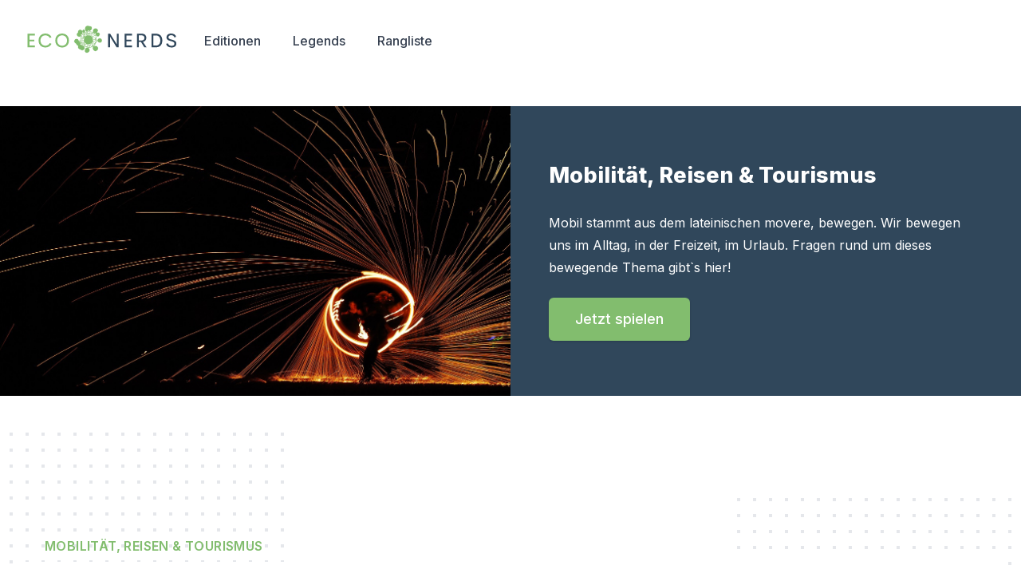

--- FILE ---
content_type: text/html; charset=UTF-8
request_url: https://econerds.at/editions/mobilitat-reisen-tourismus
body_size: 50895
content:
<!doctype html>
<html lang="de">

<head>
    <meta charset="utf-8">
<meta http-equiv="X-UA-Compatible" content="IE=edge">
<meta name="viewport" content="width=device-width, initial-scale=1">
<title> Mobilität, Reisen &amp; Tourismus </title>
<link rel="stylesheet" href="/css/tailwind.css?id=334e9765fd5ca3a15da54cf2dde63c4a">
<meta name="description" content="Durch Econerds wird spielerisch Wissen über das Österreichische Umweltzeichen erlernt. Das Umweltzeichen steht für umweltbewusstes Wirtschaften."/>
<meta property="og:title" content="Warum ist das Österreichische Umweltzeichen für Dich wichtig?" />
<meta property="og:url" content="https://www.econerds.at/" />
<meta property="og:description" content="Frische Dein Wissen über das Umweltzeichen auf." />
<link rel="preconnect" href="https://fonts.gstatic.com">
<link href="https://fonts.googleapis.com/css2?family=Inter:wght@400;500;600;800&display=swap" rel="stylesheet">
<style >[wire\:loading], [wire\:loading\.delay], [wire\:loading\.inline-block], [wire\:loading\.inline], [wire\:loading\.block], [wire\:loading\.flex], [wire\:loading\.table], [wire\:loading\.grid], [wire\:loading\.inline-flex] {display: none;}[wire\:loading\.delay\.shortest], [wire\:loading\.delay\.shorter], [wire\:loading\.delay\.short], [wire\:loading\.delay\.long], [wire\:loading\.delay\.longer], [wire\:loading\.delay\.longest] {display:none;}[wire\:offline] {display: none;}[wire\:dirty]:not(textarea):not(input):not(select) {display: none;}input:-webkit-autofill, select:-webkit-autofill, textarea:-webkit-autofill {animation-duration: 50000s;animation-name: livewireautofill;}@keyframes livewireautofill { from {} }</style>
</head>

<body class="bg-white font-sans leading-normal text-blue-500"
    x-data="{menuOpen: false}">
    <div class="max-w-screen-xl mx-auto w-full p-8">
    <div class="grid gap-3 grid-cols-auto-1-auto">
    <div class="w-48 grid items-center">
        <a href="/" aria-label="Navigation back to home">
<svg class="w-full h-full" viewBox="0 0 98 19" fill="none" xmlns="http://www.w3.org/2000/svg">
    <path d="M6.05259 6.37369V5.26834H1.29773V14H6.05259V12.8885H2.55746V10.1899H5.63268V9.09076H2.55746V6.37369H6.05259ZM12.7067 14.1173C14.4728 14.1173 15.9425 13.2405 16.6156 11.7461L15.4793 11.2891C14.973 12.3574 13.9355 12.9564 12.7067 12.9564C10.9529 12.9564 9.56971 11.7461 9.56971 9.62799C9.56971 7.52227 10.9529 6.31194 12.7067 6.31194C13.9355 6.31194 14.973 6.91093 15.4793 7.97923L16.6156 7.52844C15.9425 6.02788 14.4728 5.15101 12.7067 5.15101C10.2305 5.15101 8.34085 6.84918 8.34085 9.62799C8.34085 12.4192 10.2305 14.1173 12.7067 14.1173ZM23.4179 14.1173C25.8817 14.1173 27.7775 12.413 27.7775 9.62799C27.7775 6.84918 25.8817 5.15101 23.4179 5.15101C20.9416 5.15101 19.052 6.84918 19.052 9.62799C19.052 12.413 20.9416 14.1173 23.4179 14.1173ZM23.4179 12.9626C21.6641 12.9626 20.2809 11.7522 20.2809 9.62799C20.2809 7.52227 21.6641 6.31194 23.4179 6.31194C25.1716 6.31194 26.5487 7.52227 26.5487 9.62799C26.5487 11.7522 25.1716 12.9626 23.4179 12.9626Z" fill="#82BD6E"/>
    <path d="M58.4011 5.26834V12.1104L54.1588 5.26834H52.8435V14H54.06V7.12088L58.29 14H59.6238V5.26834H58.4011ZM68.1243 6.37369V5.26834H63.3694V14H68.1243V12.8885H64.6291V10.1899H67.7044V9.09076H64.6291V6.37369H68.1243ZM75.9949 14H77.4522L75.1674 10.4925C76.4765 10.2764 77.2978 9.21426 77.2978 7.92365C77.2978 6.43544 76.4024 5.26834 74.4881 5.26834H71.3018V14H72.5368V10.5357H73.8706L75.9949 14ZM72.5368 6.32429H74.482C75.5132 6.32429 76.0813 7.01591 76.0813 7.95453C76.0813 8.9302 75.5132 9.59094 74.482 9.59094H72.5368V6.32429ZM80.5926 14H83.4703C86.1565 14 87.5273 12.203 87.5273 9.62799C87.5273 7.07148 86.1565 5.26834 83.4703 5.26834H80.5926V14ZM81.8277 12.8885V6.37369H83.4209C85.3352 6.37369 86.2429 7.64577 86.2429 9.62799C86.2429 11.6226 85.3352 12.8885 83.4209 12.8885H81.8277ZM93.4095 14.1173C95.0521 14.1173 96.528 13.3701 96.528 11.604C96.528 9.8503 94.941 9.41804 93.5454 9.04136C92.44 8.74495 91.4705 8.47942 91.4705 7.57785C91.4705 6.58365 92.3351 6.20079 93.2119 6.20079C94.1876 6.20079 95.0027 6.63305 95.2189 7.60255L96.4045 7.29996C96.0772 5.7994 94.694 5.15101 93.1564 5.15101C91.5693 5.15101 90.2293 5.96613 90.2293 7.5902C90.2293 9.19573 91.5817 9.62182 92.9341 9.99233C94.1259 10.3196 95.2497 10.6037 95.2683 11.6411C95.2806 12.6909 94.3852 13.0737 93.4528 13.0737C92.298 13.0737 91.4088 12.4871 91.2112 11.4682L89.9576 11.7646C90.254 13.2466 91.5879 14.1173 93.4095 14.1173Z" fill="#30475B"/>
    <g>
    <path d="M33.6514 4.42343C33.6372 4.33343 33.6306 4.24239 33.6317 4.15129C33.643 4.04017 33.6656 3.93048 33.6989 3.82388C33.6989 3.82388 33.7262 3.74755 33.7607 3.65117C33.7953 3.5548 33.8208 3.46745 33.8644 3.41833C33.8978 3.37818 33.9282 3.33562 33.9553 3.291C34.0237 3.19342 34.1079 3.108 34.2045 3.03827C34.3161 2.96399 34.4356 2.90239 34.5609 2.8546C34.6731 2.7967 34.7969 2.76497 34.923 2.7618C35.0775 2.75702 35.2311 2.78749 35.3721 2.85091C35.4418 2.88679 35.5134 2.91891 35.5866 2.94713C35.663 2.97984 35.8379 3.03266 35.8613 3.08173C35.8851 3.12678 35.9165 3.16739 35.9541 3.20179C36.0105 3.26545 36.1105 3.32366 36.2305 3.55827C36.3505 3.79288 36.3633 3.83286 36.3978 3.982C36.4266 4.13193 36.4302 4.28558 36.4085 4.43668C36.3978 4.50626 36.382 4.57495 36.3612 4.64221C36.3521 4.6877 36.3321 4.75318 36.2921 4.87864C36.2733 4.95678 36.2427 5.03158 36.2012 5.10042C36.1758 5.13137 36.1339 5.19322 36.1195 5.21139C36.1115 5.21836 36.1053 5.22707 36.1012 5.23684C36.0972 5.24662 36.0955 5.25719 36.0962 5.26774C36.0969 5.27829 36.1 5.28854 36.1053 5.29769C36.1106 5.30683 36.1179 5.31464 36.1267 5.32049C36.1831 5.3678 36.2631 5.40602 36.3195 5.46241C36.3758 5.51881 36.4157 5.58969 36.4669 5.54607C36.518 5.50245 36.5905 5.38571 36.6577 5.31504C36.7561 5.21832 36.8593 5.12672 36.967 5.04061C37.0762 4.95145 37.1617 4.88778 37.2343 4.83871C37.3069 4.78964 37.398 4.73143 37.3435 4.65504C37.2889 4.57866 37.2744 4.58774 37.1925 4.54589C37.1462 4.52444 37.1024 4.49823 37.0615 4.46769C37.0176 4.44585 36.9712 4.42937 36.9233 4.41861C36.8458 4.39504 36.7761 4.35109 36.7214 4.29134C36.6823 4.24159 36.6464 4.18933 36.6141 4.13488C36.5702 4.03424 36.5343 3.93027 36.5068 3.82394C36.4723 3.7112 36.4668 3.66753 36.4541 3.61477C36.4434 3.59093 36.4382 3.565 36.4388 3.53888C36.4395 3.51277 36.4459 3.48712 36.4577 3.46382C36.4813 3.41472 36.4984 3.36278 36.5087 3.30928C36.513 3.27005 36.5296 3.23315 36.5559 3.20376C36.6014 3.14952 36.6416 3.09106 36.676 3.02918C36.7069 2.97097 36.7087 2.91458 36.8033 2.87096C36.8979 2.82734 37.0087 2.76186 37.0724 2.75459C37.1361 2.74732 37.1652 2.73091 37.2161 2.74732C37.2746 2.76703 37.3364 2.77446 37.3979 2.76913C37.4887 2.76549 37.6071 2.75272 37.6453 2.78367C37.6834 2.81462 37.7925 2.8585 37.8323 2.90741C37.8561 2.94179 37.8842 2.97295 37.9159 3.0001C37.9542 3.03105 37.9908 3.04196 37.9908 3.07649C37.9908 3.11183 37.9969 3.14691 38.009 3.18014C38.0358 3.23617 38.0524 3.29654 38.0581 3.35841C38.0669 3.39067 38.0736 3.42347 38.0781 3.4566C38.0799 3.47846 38.0834 3.50022 38.0834 3.52572C38.0939 3.59873 38.0932 3.67291 38.0815 3.74573C38.0539 3.82913 38.0179 3.90955 37.9743 3.9858C37.931 4.06521 37.8837 4.14233 37.8324 4.21683C37.796 4.27862 37.7615 4.33688 37.7323 4.34779C37.6896 4.36836 37.6489 4.3927 37.6105 4.42054C37.5578 4.45507 37.4959 4.49505 37.5213 4.54418C37.5468 4.5933 37.5559 4.62436 37.6214 4.59143C37.6869 4.5585 37.907 4.45138 37.9979 4.40231C38.1252 4.33341 38.2592 4.27788 38.3979 4.2366C38.5743 4.18384 38.6817 4.14926 38.809 4.10019C38.9045 4.0688 38.998 4.03176 39.0891 3.98927C39.1527 3.95287 39.1837 3.94736 39.1799 3.86189C39.1762 3.77642 39.0854 3.77829 39.0308 3.75279C38.9762 3.72729 38.958 3.72377 38.8471 3.62006C38.7362 3.51636 38.6507 3.45628 38.6015 3.4163C38.5524 3.37631 38.4815 3.25273 38.4233 3.14539C38.3453 2.98763 38.2796 2.82405 38.2269 2.65613C38.2011 2.55614 38.162 2.46009 38.1105 2.37057C38.0832 2.33241 38.0724 2.31792 38.0978 2.13238C38.1232 1.94684 38.1214 1.95785 38.136 1.86148C38.1512 1.73322 38.1824 1.60737 38.2288 1.48682C38.2906 1.33041 38.3634 1.08313 38.4434 0.950351C38.5234 0.817571 38.6525 0.737603 38.7071 0.661217C38.7734 0.572481 38.8609 0.501812 38.9617 0.455686C39.0908 0.388387 39.0926 0.366578 39.2199 0.344715C39.3472 0.322853 39.4655 0.311948 39.4946 0.304678C39.5843 0.274088 39.676 0.249796 39.7691 0.231981C39.8819 0.215624 40.0692 0.190126 40.1783 0.210118C40.3008 0.229908 40.4137 0.288588 40.5002 0.377483C40.6057 0.482948 40.6348 0.544794 40.693 0.52662C40.7512 0.508445 40.8839 0.468408 40.9639 0.444782C40.9932 0.431888 41.0249 0.425377 41.0569 0.425681C41.0889 0.425985 41.1205 0.433098 41.1495 0.446546C41.2514 0.438531 41.3528 0.467614 41.4349 0.528437C41.4921 0.575852 41.5627 0.603926 41.6368 0.608618C41.735 0.613964 41.8126 0.602044 41.9308 0.693504C42.0341 0.764913 42.1231 0.854955 42.1934 0.95901C42.2522 1.0564 42.2996 1.07126 42.3084 1.14193C42.3173 1.2126 42.3321 1.29828 42.3409 1.3573C42.3498 1.41631 42.3527 1.437 42.3586 1.46057C42.3725 1.49112 42.3796 1.52434 42.3793 1.55791C42.4028 1.59335 42.3881 1.65231 42.3911 1.78509C42.3972 1.90765 42.3781 2.03017 42.335 2.14505C42.2907 2.2573 42.2762 2.32797 42.2258 2.39586C42.1866 2.44985 42.154 2.50827 42.1285 2.5699C42.0763 2.66677 42.0074 2.75363 41.925 2.82648C41.8246 2.91201 41.7626 2.94462 41.6416 3.05099C41.5207 3.15736 41.4027 3.22798 41.3407 3.23974C41.284 3.25115 41.2293 3.27097 41.1784 3.29854C41.1342 3.32211 41.0929 3.30442 41.0899 3.37818C41.0869 3.45195 41.14 3.48434 41.1105 3.53748C41.0867 3.58508 41.0746 3.63767 41.0752 3.69089C41.0752 3.72633 41.0368 3.7824 41.1696 3.80314C41.246 3.81292 41.3218 3.82669 41.3968 3.84441C41.4852 3.86504 41.4971 3.87114 41.677 3.90936C41.857 3.94758 42.0547 3.98312 42.0989 4.01263C42.1432 4.04214 42.2199 4.10115 42.2848 4.10115C42.3596 4.09555 42.4348 4.10463 42.5062 4.12788C42.637 4.17009 42.765 4.22034 42.8896 4.27835C43.0116 4.33919 43.1298 4.40716 43.2437 4.4819C43.2998 4.52023 43.3647 4.56155 43.4148 4.52616C43.4648 4.49078 43.4088 4.37863 43.3469 4.24286C43.3043 4.14768 43.2735 4.04761 43.2554 3.9449C43.23 3.80857 43.2152 3.67048 43.2112 3.53186C43.1983 3.37414 43.2063 3.21541 43.2348 3.05976C43.2539 2.94607 43.304 2.83985 43.3795 2.75277C43.471 2.63474 43.4917 2.54916 43.5832 2.46358C43.6746 2.378 43.7571 2.27478 43.8073 2.24528C43.8575 2.21577 43.9461 2.16552 44.0346 2.11244C44.1231 2.05936 44.1143 2.04755 44.1821 2.03285C44.2608 2.02076 44.3367 1.99479 44.4063 1.95614C44.4271 1.9368 44.4519 1.92228 44.4789 1.91361C44.5059 1.90493 44.5345 1.90232 44.5627 1.90595C44.6512 1.90595 44.8135 1.91183 44.8666 1.90889C44.9197 1.90595 45.0849 1.82924 45.2029 1.9207C45.3209 2.01216 45.3799 2.08005 45.4507 2.09774C45.5216 2.11544 45.6248 2.13901 45.6573 2.17445C45.6898 2.20989 45.7576 2.25704 45.7842 2.28066C45.8582 2.33116 45.9247 2.39174 45.982 2.46064C46.0351 2.53344 46.0806 2.61154 46.1177 2.6937C46.1383 2.74978 46.1797 2.80291 46.221 2.89726C46.2583 2.97633 46.2737 3.06405 46.2653 3.15111C46.2685 3.22894 46.2586 3.30675 46.2358 3.38123C46.2046 3.46657 46.1692 3.55027 46.1295 3.63198C46.1059 3.68212 46.0528 3.8179 46.0322 3.85328C46.0115 3.88867 45.9496 4.00964 45.9053 4.09222C45.8564 4.17716 45.8022 4.25894 45.743 4.3371C45.6915 4.4058 45.6353 4.47087 45.5748 4.53183C45.5188 4.58496 45.4539 4.63516 45.4864 4.67616C45.5188 4.71716 45.6663 4.67028 45.7578 4.64077C45.8959 4.60994 46.0358 4.58824 46.1767 4.57582C46.2844 4.56024 46.3938 4.56123 46.5012 4.57876C46.5581 4.59703 46.6163 4.61084 46.6753 4.62008C46.7166 4.62008 46.7845 4.60832 46.9409 4.72341C47.0408 4.79317 47.1285 4.87892 47.2004 4.97721C47.2683 5.05985 47.3598 5.14538 47.3628 5.22214C47.3582 5.29738 47.3633 5.3729 47.3779 5.44686C47.3999 5.52651 47.4089 5.6092 47.4046 5.69173C47.3975 5.77531 47.3837 5.85818 47.3633 5.93955C47.3485 6.01037 47.3514 5.98969 47.2895 6.09002C47.2446 6.15102 47.2098 6.21878 47.1862 6.29074C47.1589 6.37452 47.1147 6.45182 47.0564 6.51787C46.9978 6.58581 46.9455 6.65889 46.9001 6.73623C46.8931 6.75713 46.8806 6.7758 46.8641 6.79031C46.8475 6.80483 46.8273 6.81466 46.8056 6.81881C46.7433 6.83125 46.6821 6.84903 46.6227 6.87195C46.5696 6.89552 46.3689 6.96929 46.2923 6.96047C46.1917 6.9477 46.0921 6.92806 45.9943 6.90167C45.8996 6.87651 45.8077 6.84191 45.7199 6.79839C45.6425 6.75446 45.5703 6.70201 45.5045 6.64204C45.43 6.56673 45.3664 6.48131 45.3157 6.38829C45.2832 6.32639 45.2183 6.24669 45.1682 6.27326C45.1224 6.30382 45.0741 6.33048 45.0239 6.35296C44.9442 6.38535 44.8586 6.38241 44.8586 6.45613C44.853 6.51109 44.86 6.56661 44.8793 6.61841C44.9229 6.65628 44.9538 6.70668 44.9678 6.76274C44.9826 6.84533 45.0121 7.05476 45.0917 7.16985C45.1713 7.28493 45.2451 7.54173 45.2834 7.71283C45.3217 7.88394 45.3513 7.94269 45.3422 8.04035C45.3694 8.12379 45.3882 8.20974 45.3983 8.29693C45.4063 8.42285 45.428 8.54752 45.4632 8.6687C45.5193 8.84275 45.5754 8.92528 45.5635 8.9697C45.5515 9.01412 45.534 9.18213 45.5162 9.28246C45.4985 9.38279 45.4632 9.56272 45.4956 9.57747C45.5371 9.60013 45.5859 9.60543 45.6314 9.59223C45.7151 9.58554 45.7994 9.58951 45.8821 9.60404C45.9618 9.61286 46.1329 9.68663 46.1624 9.62761C46.1919 9.5686 46.1948 9.42983 46.2303 9.36804C46.2745 9.28493 46.3006 9.19341 46.307 9.09949C46.3052 9.04199 46.3169 8.98488 46.341 8.93267C46.3651 8.88045 46.401 8.83455 46.4459 8.79859C46.5669 8.69532 46.7056 8.57136 46.7705 8.5271C46.8355 8.48284 46.9121 8.45633 47.0806 8.41795C47.249 8.37957 47.4139 8.32355 47.4936 8.30879C47.5733 8.29404 47.6529 8.25272 47.7886 8.30291C47.9243 8.35311 48.0777 8.38844 48.122 8.42089C48.1663 8.45333 48.2695 8.54185 48.3786 8.64513C48.4603 8.71656 48.5381 8.7924 48.6116 8.87231C48.6529 8.92544 48.7326 8.96665 48.7414 9.04635C48.7502 9.12605 48.7709 9.20271 48.7709 9.22633C48.7638 9.28709 48.7629 9.34841 48.7681 9.40936C48.7729 9.44902 48.7798 9.4884 48.7887 9.52733C48.7998 9.55027 48.8049 9.57566 48.8035 9.6011C48.7929 9.66885 48.7781 9.73588 48.7592 9.80177C48.7317 9.89439 48.712 9.98916 48.7004 10.0851C48.6976 10.1778 48.6796 10.2695 48.6473 10.3565C48.6058 10.4267 48.553 10.4895 48.491 10.5425C48.429 10.6013 48.3582 10.6752 48.2932 10.7342C48.1961 10.8178 48.0825 10.8801 47.9598 10.9171C47.8388 10.9466 47.4583 10.9171 47.3107 10.9024C47.1632 10.8876 46.9744 10.7932 46.8741 10.746C46.7737 10.6989 46.4993 10.4864 46.4374 10.436C46.3754 10.3856 46.2161 10.2531 46.1926 10.1204C46.169 9.98757 46.1601 9.90499 46.0775 9.90793C45.9949 9.91087 45.9093 9.92263 45.8031 9.92263C45.6968 9.92263 45.7146 9.93738 45.6113 9.899C45.508 9.86062 45.4284 9.84298 45.4166 9.90199C45.4048 9.96101 45.4107 10.076 45.3812 10.2059C45.3517 10.3357 45.3104 10.4714 45.2927 10.5628C45.275 10.6543 45.2248 10.8785 45.1923 10.9257C45.1599 10.9729 45.0862 11.0585 45.0596 11.1087C45.0329 11.1589 44.9179 11.4274 44.8589 11.5602C44.7907 11.71 44.7139 11.8558 44.629 11.9969C44.5265 12.1706 44.4153 12.339 44.2956 12.5014C44.2071 12.6047 44.1629 12.6961 44.0036 12.8435C43.8442 12.9908 43.7115 13.1356 43.6495 13.168C43.5876 13.2005 43.5345 13.2418 43.5788 13.3067C43.6231 13.3716 43.6495 13.3982 43.7115 13.3863C43.7735 13.3745 43.8915 13.289 43.9799 13.2861C44.0684 13.2831 44.2012 13.2418 44.3252 13.2359C44.4491 13.2299 44.5435 13.2271 44.5966 13.2211C44.7249 13.197 44.8559 13.1901 44.986 13.2004C45.1571 13.2211 45.3608 13.23 45.4934 13.3008C45.6261 13.3715 45.6971 13.3922 45.7591 13.4837C45.8211 13.5753 46.0276 13.7876 46.1043 13.8821C46.181 13.9765 46.2606 14.0886 46.2724 14.1535C46.291 14.204 46.3039 14.2565 46.3108 14.3099C46.31 14.4377 46.3229 14.5653 46.3491 14.6905C46.3723 14.8084 46.3723 14.9297 46.3491 15.0476C46.3433 15.0977 46.3049 15.1981 46.2075 15.3751C46.1432 15.4969 46.0525 15.6028 45.942 15.6851C45.8417 15.7736 45.7122 15.93 45.6647 15.9742C45.6172 16.0185 45.5024 16.1011 45.4817 16.1306C45.4168 16.1129 45.2723 16.2014 45.1984 16.2397C45.1246 16.2781 44.8267 16.4168 44.7588 16.4197C44.6523 16.4203 44.5464 16.4024 44.4461 16.3666C44.3547 16.3282 44.1776 16.2368 44.0832 16.1866C44.0157 16.152 43.9532 16.1083 43.8974 16.0568C43.8386 16.0067 43.7263 15.9212 43.7026 15.8798C43.6447 15.8056 43.5816 15.7356 43.5138 15.6703C43.4696 15.6261 43.3899 15.4579 43.3309 15.3812C43.2718 15.3045 43.2011 15.0744 43.1745 14.9001C43.1559 14.7326 43.146 14.5642 43.145 14.3956C43.1375 14.2793 43.1494 14.1626 43.1804 14.0503C43.2003 13.9699 43.2311 13.8926 43.2718 13.8204C43.322 13.7407 43.3367 13.6611 43.3633 13.6169C43.3779 13.5953 43.3862 13.57 43.3872 13.5439C43.3883 13.5179 43.382 13.492 43.3692 13.4693C43.3397 13.425 43.3191 13.3838 43.2306 13.4398C43.1131 13.5164 42.9886 13.5816 42.8587 13.6345C42.7407 13.6759 42.4988 13.7554 42.4339 13.7908C42.369 13.8262 42.1536 13.8823 42.0356 13.9266C41.9176 13.9709 41.5545 14.083 41.3716 14.1302C41.149 14.1785 40.9233 14.211 40.696 14.2276C40.5628 14.2421 40.4286 14.2461 40.2947 14.2394C40.2003 14.2334 40.1589 14.2394 40.1501 14.2924C40.1413 14.3455 40.1088 14.3928 40.1826 14.4577C40.2563 14.5226 40.3331 14.6583 40.4391 14.7114C40.5452 14.7646 40.6928 14.9712 40.7224 15.0184C40.7521 15.0656 40.8228 15.2337 40.8789 15.3517C40.9349 15.4697 40.9142 15.7855 40.9172 15.9242C40.9259 16.038 40.9169 16.1524 40.8905 16.2635C40.8607 16.3663 40.8036 16.4591 40.7252 16.532C40.6397 16.6175 40.4656 16.827 40.38 16.9185C40.2928 17.0149 40.1948 17.101 40.0879 17.1751C39.9956 17.2317 39.8996 17.282 39.8004 17.3256C39.7332 17.3566 39.6636 17.3822 39.5923 17.4022C39.5034 17.4248 39.4124 17.4376 39.3208 17.4406C39.2288 17.4424 39.1368 17.4344 39.0464 17.417C38.9876 17.4082 38.8812 17.3875 38.837 17.3875C38.7494 17.3939 38.6622 17.3711 38.589 17.3225C38.5035 17.2548 38.4238 17.1782 38.3796 17.1397C38.3396 17.1071 38.3021 17.0716 38.2674 17.0335C38.2526 17.0128 38.1434 16.8122 38.1081 16.7414C38.0727 16.6706 37.99 16.6323 37.9989 16.4022C38.0078 16.1721 38.0284 16.057 38.0697 15.9803C38.1109 15.9036 38.1405 15.8651 38.1405 15.7648C38.1405 15.6646 38.1848 15.5083 38.1788 15.4668C38.1804 15.4192 38.1904 15.3723 38.2083 15.3282C38.2231 15.2691 38.2497 15.2573 38.232 15.1865C38.2219 15.1317 38.2232 15.0753 38.2359 15.021C38.2486 14.9667 38.2724 14.9155 38.3057 14.8708C38.3745 14.7798 38.4661 14.7085 38.5712 14.6643C38.6535 14.6235 38.7299 14.5719 38.7984 14.5108C38.8339 14.4754 38.8751 14.4607 38.9666 14.452C39.058 14.4433 39.0964 14.4078 39.2557 14.3901C39.415 14.3724 39.5449 14.334 39.6513 14.3282C39.7577 14.3223 39.7722 14.3163 39.8047 14.3163C39.8371 14.3163 39.9198 14.3488 39.9345 14.2662C39.9493 14.1836 39.9817 14.1599 39.846 14.1245C39.7103 14.0891 39.4242 14.0006 39.3091 13.9947C39.194 13.9888 39.0141 13.9179 38.8931 13.9032C38.7721 13.8885 38.5449 13.7793 38.412 13.7291C38.2901 13.6783 38.171 13.6212 38.055 13.5581C37.989 13.5223 37.9186 13.4955 37.8455 13.4784C37.7695 13.4641 37.6946 13.4445 37.6213 13.4196C37.5598 13.382 37.5007 13.3406 37.4443 13.2957C37.403 13.269 37.3528 13.2369 37.3204 13.2721C37.2879 13.3072 37.2555 13.3518 37.3381 13.452C37.4206 13.5523 37.5239 13.6291 37.6124 13.9182C37.6577 14.0566 37.6903 14.1988 37.7098 14.3431C37.7333 14.4554 37.7895 14.6528 37.7305 14.7945C37.6714 14.9362 37.6361 15.0511 37.5092 15.2046C37.4158 15.3135 37.3142 15.4151 37.2052 15.5085C37.1551 15.5557 37.0548 15.5764 37.0017 15.6059C36.9485 15.6354 36.8689 15.7181 36.7184 15.7711C36.5678 15.8241 36.5119 15.8596 36.4115 15.8479C36.3112 15.8362 36.2699 15.8064 36.1843 15.7888C36.0898 15.7713 35.9941 15.7605 35.8981 15.7564C35.7978 15.7505 35.7801 15.7711 35.7063 15.721C35.6392 15.6793 35.5751 15.6329 35.5146 15.582C35.4437 15.5201 35.3611 15.4935 35.3287 15.4227C35.2963 15.3519 35.2077 15.2457 35.1694 15.2457C35.0809 15.2502 34.9923 15.2502 34.9038 15.2457C34.8045 15.2253 34.7076 15.1946 34.6147 15.1543C34.5173 15.1188 34.3934 15.0746 34.355 15.0333C34.3167 14.9919 34.2962 14.9418 34.2606 14.9241C34.225 14.9064 34.119 14.8444 34.0512 14.8061C33.9833 14.7678 33.8801 14.6054 33.8387 14.4961C33.7974 14.3867 33.7119 14.0859 33.6824 14.0092C33.6262 13.8615 33.614 13.7006 33.647 13.5461C33.6922 13.3975 33.7258 13.2455 33.7473 13.0917C33.7561 12.9884 33.7741 12.9029 33.706 12.8763C33.6253 12.8519 33.5422 12.836 33.4581 12.8291C33.4198 12.8261 33.3549 12.7789 33.287 12.7495C33.1625 12.6871 33.0474 12.6077 32.9449 12.5134C32.8505 12.419 32.7296 12.3156 32.6912 12.2331C32.6618 12.1855 32.6427 12.1322 32.6351 12.0768C32.6322 12.0266 32.5643 11.9499 32.5436 11.9174C32.518 11.8458 32.5002 11.7716 32.4906 11.6962C32.4846 11.6548 32.4699 11.5545 32.4256 11.528C32.3814 11.5014 32.1453 11.4394 32.0835 11.3922C32.0217 11.345 31.8239 11.2418 31.7029 11.1267C31.582 11.0116 31.4404 10.8701 31.3755 10.7196C31.3239 10.5957 31.2805 10.4685 31.2456 10.339C31.2132 10.2298 31.1954 10.0882 31.2456 9.97608C31.2958 9.86399 31.3843 9.77541 31.3695 9.66033C31.3557 9.58229 31.3726 9.50191 31.4167 9.43609C31.4462 9.38889 31.4964 9.29711 31.5554 9.20885C31.6226 9.11045 31.6965 9.01681 31.7766 8.92859C31.8239 8.88134 31.8918 8.84307 32.0658 8.79287C32.2399 8.74268 32.3875 8.67485 32.4258 8.66303C32.4799 8.65031 32.5355 8.64534 32.591 8.64828C32.6411 8.65127 32.6441 8.63941 32.6824 8.64828C32.7207 8.65715 32.8299 8.63941 32.945 8.68666C33.06 8.73391 33.3405 8.81645 33.4348 8.85771C33.529 8.89898 33.656 9.08789 33.6796 9.17341C33.7032 9.25894 33.7357 9.34746 33.7741 9.36521C33.8124 9.38295 33.8183 9.39466 33.8213 9.41235C33.8348 9.46105 33.8567 9.50699 33.8861 9.54807C33.9245 9.60121 33.9157 9.62777 33.957 9.71031C33.9982 9.79284 34.0012 9.80775 34.0897 9.79888C34.1782 9.79001 34.3907 9.79594 34.5235 9.78707C34.6563 9.77819 34.8273 9.76643 34.907 9.76937C34.9866 9.77231 35.028 9.793 35.0663 9.66316C35.1032 9.53543 35.1241 9.40359 35.1284 9.2707C35.132 9.09744 35.1497 8.92476 35.1814 8.75439C35.2169 8.58622 35.2346 8.50951 35.2582 8.3708C35.2818 8.23209 35.3113 8.08167 35.3142 8.00496C35.3235 7.91086 35.3423 7.81795 35.3703 7.72764C35.397 7.63025 35.4323 7.58898 35.4411 7.50634C35.4557 7.41692 35.4784 7.32902 35.509 7.24372C35.5357 7.15819 35.5296 7.09939 35.5739 7.02547C35.6182 6.95154 35.6387 6.9192 35.5916 6.87499C35.5445 6.83079 35.3998 6.74809 35.3585 6.71853C35.3172 6.68897 35.2198 6.65658 35.1785 6.74216C35.1529 6.8074 35.11 6.86449 35.0546 6.90739C34.96 6.97557 34.8581 7.03295 34.7507 7.07844C34.6522 7.11741 34.5491 7.1432 34.4438 7.15515C34.3601 7.16628 34.275 7.16127 34.1931 7.14039C34.076 7.10724 33.9608 7.06784 33.8479 7.02237C33.742 6.98356 33.6393 6.93621 33.541 6.88077C33.4615 6.82469 33.3994 6.79818 33.3552 6.73917C33.3109 6.68015 33.3079 6.67716 33.2697 6.65364C33.2314 6.63012 33.1841 6.51204 33.0986 6.44715C33.0131 6.38225 33.019 6.36162 32.9659 6.1934C32.9224 6.03556 32.8977 5.87315 32.8921 5.70953C32.8843 5.62858 32.8986 5.54703 32.9334 5.47353C32.9776 5.36438 32.9718 5.31718 33.0071 5.26111C33.0509 5.18854 33.1002 5.11947 33.1547 5.05451C33.2142 4.99434 33.2685 4.92921 33.3169 4.85983C33.3631 4.7807 33.4186 4.7074 33.4822 4.64147C33.5435 4.57271 33.6 4.49986 33.6514 4.42343V4.42343ZM39.5545 3.76995C39.5572 3.81843 39.5865 3.82372 39.6514 3.82372C39.6961 3.82229 39.7405 3.8151 39.7834 3.80234C39.8426 3.79165 39.8911 3.78096 39.9422 3.77027C39.9933 3.75958 40.1577 3.71906 40.2223 3.71366C40.2869 3.70826 40.4862 3.70564 40.5373 3.70564C40.5885 3.70564 40.7743 3.7352 40.8093 3.7352C40.8442 3.7352 40.855 3.71639 40.855 3.67865C40.8601 3.6207 40.8691 3.56315 40.8817 3.50637C40.892 3.46834 40.8872 3.42782 40.8683 3.39326C40.8576 3.35285 40.7283 3.34478 40.626 3.31521C40.5365 3.28758 40.4492 3.25337 40.3648 3.21285C40.2893 3.18078 40.2164 3.14297 40.1466 3.09974C40.1198 3.07028 40.0853 3.04885 40.047 3.03784C40.0173 3.03512 39.9582 3.10241 39.9205 3.14283C39.88 3.17852 39.8368 3.21093 39.7912 3.23974C39.7658 3.25625 39.7468 3.28096 39.7374 3.30976C39.7267 3.33649 39.6969 3.41747 39.6889 3.44441C39.674 3.47531 39.6529 3.5028 39.627 3.52518C39.6 3.5513 39.5748 3.57919 39.5515 3.60868C39.5248 3.64369 39.5355 3.65716 39.5355 3.68672C39.5465 3.71319 39.5529 3.74133 39.5545 3.76995ZM43.5826 4.66504C43.5945 4.69658 43.6023 4.70839 43.6812 4.74779C43.7428 4.78229 43.7965 4.8293 43.8388 4.8858C43.8783 4.92916 43.9532 5.03163 44.0083 5.08284C44.0552 5.1204 44.0918 5.16922 44.1148 5.22476C44.1627 5.32713 44.2222 5.42368 44.2921 5.5125C44.3315 5.54794 44.3749 5.62283 44.4301 5.682C44.4853 5.74118 44.4931 5.86722 44.521 5.92634C44.5488 5.98546 44.6116 6.05249 44.6471 6.11947C44.6569 6.14531 44.6728 6.16844 44.6933 6.18695C44.7139 6.20546 44.7386 6.21883 44.7653 6.22595C44.8244 6.24568 44.8363 6.21804 44.8835 6.1865C44.9308 6.15497 44.99 6.08398 45.0451 6.04458C45.1003 6.00519 45.0728 5.95788 45.0333 5.87513C44.9939 5.79239 44.923 5.69772 44.8993 5.60316C44.8834 5.52539 44.8768 5.44601 44.8796 5.36668C44.895 5.30086 44.9326 5.24234 44.986 5.20097C45.0608 5.13394 45.1752 4.91323 45.195 4.87773C45.2147 4.84224 45.1989 4.83828 45.1516 4.85015C45.1044 4.86202 44.9703 4.91323 44.8559 4.95262C44.7416 4.99202 44.4539 4.96866 44.3121 4.9329C44.2063 4.9067 44.1053 4.86416 44.0127 4.8068C43.9379 4.76339 43.8314 4.69246 43.7841 4.66098C43.7368 4.62949 43.7132 4.62548 43.6777 4.5979C43.6711 4.59346 43.6636 4.59044 43.6557 4.58902C43.6479 4.58761 43.6398 4.58783 43.632 4.58968C43.6243 4.59152 43.617 4.59495 43.6106 4.59975C43.6042 4.60455 43.5989 4.61062 43.595 4.61757C43.5878 4.62286 43.5826 4.63047 43.5804 4.63911C43.5781 4.64776 43.5789 4.65691 43.5826 4.66504V4.66504ZM36.2302 12.7352C36.1979 12.755 36.1645 12.7728 36.13 12.7887C36.122 12.792 36.1148 12.7972 36.109 12.8038C36.1033 12.8103 36.0991 12.8181 36.0968 12.8266C36.0946 12.835 36.0943 12.8439 36.096 12.8524C36.0977 12.861 36.1013 12.8691 36.1066 12.876C36.1364 12.9137 36.1621 12.9544 36.1833 12.9975C36.194 13.0262 36.2084 13.0534 36.2261 13.0785C36.2517 13.1147 36.2623 13.1361 36.3007 13.1361C36.339 13.1361 36.4051 13.1424 36.4392 13.1424C36.4734 13.1424 36.5138 13.1424 36.6097 13.1467C36.6508 13.1461 36.6918 13.1519 36.7312 13.1638C36.7653 13.1701 36.8591 13.1745 36.8952 13.1787C36.9314 13.1829 36.9912 13.2042 37.053 13.2149C37.1148 13.2256 37.1106 13.1552 37.1233 13.1083C37.1361 13.0615 37.0402 13.0103 36.9955 12.9761C36.9507 12.942 36.8889 12.8931 36.8612 12.8739C36.8335 12.8546 36.7291 12.7546 36.6885 12.7247C36.6708 12.7136 36.6537 12.7016 36.6374 12.6885C36.6011 12.6586 36.5799 12.6117 36.5522 12.5883C36.5245 12.5649 36.4605 12.5926 36.4285 12.6097C36.3915 12.6346 36.3531 12.6574 36.3135 12.6779C36.2876 12.6995 36.2597 12.7187 36.2302 12.7352V12.7352ZM35.1887 11.447C35.1067 11.4663 35.1573 11.4976 35.1429 11.618C35.1284 11.7385 35.1212 11.8565 35.0875 11.8975C35.0538 11.9386 35.0489 12.0252 35.0031 12.1095C34.9574 12.1939 35.0055 12.2445 35.0441 12.2517C35.0773 12.257 35.1077 12.2731 35.1308 12.2974C35.1597 12.3242 35.2007 12.3143 35.2561 12.3432C35.3116 12.3722 35.3983 12.4155 35.444 12.4395C35.4898 12.4634 35.5862 12.4876 35.6632 12.5165C35.7401 12.5455 35.7885 12.6082 35.8536 12.6323C35.9186 12.6564 35.9331 12.6419 35.9979 12.5937C36.0627 12.5455 36.1135 12.5142 36.1449 12.4925C36.1762 12.4708 36.2051 12.425 36.234 12.413C36.2472 12.405 36.2584 12.3942 36.2668 12.3812C36.2751 12.3682 36.2804 12.3535 36.2821 12.3382C36.2845 12.3165 36.2219 12.2491 36.1737 12.2032C36.1206 12.1369 36.0724 12.0668 36.0294 11.9936C35.986 11.9334 35.8944 11.8439 35.8631 11.7936C35.8318 11.7433 35.7498 11.637 35.7113 11.5792C35.6727 11.5213 35.627 11.4033 35.6029 11.3623C35.5986 11.3552 35.593 11.349 35.5862 11.3442C35.5795 11.3393 35.5718 11.3359 35.5637 11.3341C35.5556 11.3323 35.5473 11.3322 35.5391 11.3338C35.531 11.3354 35.5232 11.3386 35.5164 11.3433C35.4971 11.3554 35.4151 11.3747 35.3721 11.3914C35.3717 11.3915 35.2705 11.4277 35.1887 11.447ZM34.008 10.0999C34.0099 10.1172 34.014 10.1342 34.02 10.1505C34.0345 10.1872 34.0387 10.2272 34.032 10.2661C34.0224 10.3023 34.0465 10.3119 34.0923 10.324C34.138 10.3361 34.1309 10.3336 34.2419 10.3697C34.3152 10.3929 34.3856 10.4244 34.4516 10.4637C34.5384 10.514 34.6199 10.573 34.6949 10.6396C34.7697 10.6999 34.7744 10.7336 34.8299 10.8059C34.8853 10.8782 34.9261 10.9288 34.9431 10.9553C34.9667 10.995 34.9932 11.0329 35.0226 11.0685C35.0515 11.0998 35.078 11.0878 35.1166 11.0661C35.1556 11.047 35.1969 11.0333 35.2396 11.0252C35.2854 11.0211 35.3306 11.0121 35.3745 10.9984C35.43 10.9768 35.3914 10.9383 35.3649 10.8924C35.3384 10.8466 35.3143 10.7527 35.2757 10.6563C35.2261 10.5489 35.1827 10.4386 35.1456 10.3262C35.1263 10.2419 35.0878 10.1142 35.0878 10.0877C35.0811 10.047 35.0655 10.0083 35.042 9.97442C35.0179 9.93583 34.8999 9.96234 34.8348 9.96234C34.78 9.96355 34.7253 9.96759 34.6709 9.97442C34.6179 9.97923 34.5649 9.98891 34.5167 9.99132C34.4685 9.99372 34.3842 10.0106 34.3119 10.0226C34.2377 10.0331 34.1627 10.0363 34.0879 10.0323C34.0008 10.0253 34.008 10.1 34.008 10.1V10.0999ZM35.4126 5.7462C35.4037 5.77015 35.4096 5.76411 35.3947 5.93447C35.3798 6.10483 35.4007 6.14962 35.3738 6.21243C35.3469 6.27524 35.3349 6.31111 35.3648 6.34991C35.4233 6.40621 35.4897 6.45354 35.562 6.49039C35.6607 6.55021 35.6457 6.56213 35.7117 6.595C35.7777 6.62787 35.7446 6.58602 35.7566 6.55913C35.7677 6.52542 35.7849 6.49402 35.8073 6.4665C35.8462 6.41566 35.8791 6.36189 35.9179 6.29913C35.9737 6.20474 36.0366 6.11481 36.1062 6.03015C36.1593 5.96419 36.2072 5.89427 36.2496 5.82098C36.2795 5.77913 36.3273 5.72835 36.3483 5.69547C36.3693 5.6626 36.3034 5.64165 36.2467 5.59391C36.1902 5.54351 36.1241 5.50489 36.0525 5.48032C35.9927 5.46541 35.9539 5.49529 35.906 5.57296C35.8582 5.65063 35.8492 5.62679 35.7865 5.65667C35.7237 5.68655 35.7148 5.66265 35.6401 5.67751C35.5818 5.68914 35.5229 5.69714 35.4637 5.70146C35.4637 5.70146 35.4216 5.72209 35.4126 5.7462Z" fill="#82BD6E" stroke="#82BD6E" stroke-width="0.11102"/>
    <path d="M40.3203 0.85606C40.4202 0.810249 40.466 0.768555 40.5618 0.739423C40.6575 0.71029 40.7449 0.651972 40.8574 0.606215C40.9372 0.566345 41.0269 0.550435 41.1155 0.560405C41.1822 0.572913 41.3862 0.589537 41.5361 0.66865C41.6277 0.713392 41.7167 0.763365 41.8026 0.818321C41.8457 0.852424 41.8934 0.880463 41.9441 0.901656C41.9826 0.913542 42.018 0.933933 42.0475 0.961321C42.0771 0.98871 42.1001 1.02239 42.1149 1.05988C42.1636 1.16105 42.1959 1.2693 42.2107 1.38061C42.219 1.45138 42.2855 1.50964 42.2773 1.56379C42.269 1.61794 42.2481 1.73452 42.2315 1.8386C42.2148 1.94268 42.2231 2.13425 42.1857 2.19257C42.105 2.33776 42.016 2.47817 41.9192 2.6131C41.7734 2.80879 41.7401 2.82547 41.6235 2.8964C41.5069 2.96734 41.3653 3.07131 41.2987 3.11295C41.2321 3.15459 41.2113 3.2004 41.103 3.22119C40.9806 3.25001 40.8527 3.24571 40.7324 3.20874C40.5909 3.16287 40.366 3.08376 40.2995 3.06714C40.2627 3.06109 40.2278 3.04668 40.1975 3.02502C40.1672 3.00337 40.1422 2.97503 40.1246 2.94221C40.0788 2.85893 39.9705 2.68408 39.9705 2.5675C39.9705 2.45092 39.9206 2.29681 39.9081 2.15938C39.8956 2.02195 39.8539 1.98448 39.8664 1.8471C39.8788 1.70972 39.8706 1.52231 39.9122 1.42241C39.9633 1.29323 40.029 1.17029 40.1079 1.05598C40.1729 0.983439 40.2439 0.916559 40.3203 0.85606V0.85606Z" fill="#82BD6E"/>
    <path d="M38.6577 0.873864C38.7333 0.815706 38.8038 0.745146 38.891 0.681162C38.9816 0.60632 39.0802 0.541696 39.185 0.48846C39.3002 0.44692 39.4191 0.416352 39.54 0.39716C39.6854 0.368081 39.8437 0.369685 40.0472 0.346432C40.1073 0.337092 40.1687 0.341302 40.227 0.358754C40.2852 0.376206 40.3388 0.406458 40.3839 0.4473C40.4291 0.485263 40.4718 0.52604 40.5119 0.569389C40.5119 0.569389 40.2734 0.772942 40.1571 0.883486C40.0408 0.994029 39.9361 1.12772 39.9128 1.22078C39.8896 1.31384 39.7442 1.84897 39.7558 1.94776C39.7675 2.04654 39.7733 2.29088 39.8663 2.52934C39.9593 2.7678 39.9373 2.87871 39.9373 2.87871C39.8845 2.91454 39.8388 2.95974 39.8023 3.01208C39.7434 3.10341 39.6946 3.20093 39.6569 3.30287C39.6227 3.41047 39.5545 3.50406 39.4625 3.56956C39.3847 3.62221 39.238 3.68095 39.209 3.6693C39.1801 3.65765 39.1684 3.61114 39.0811 3.59366C38.9938 3.57618 38.9532 3.59366 38.9125 3.54716C38.8718 3.50065 38.8136 3.48301 38.7613 3.41352C38.7089 3.34403 38.5577 3.25653 38.5286 3.11113C38.4995 2.96574 38.3838 2.82398 38.343 2.62625C38.3022 2.42852 38.2462 2.11475 38.2521 1.96941C38.258 1.82406 38.2969 1.57844 38.3434 1.50281C38.3899 1.42717 38.4346 1.25831 38.4752 1.14787C38.5235 1.04879 38.5849 0.956635 38.6577 0.873864V0.873864Z" fill="#82BD6E"/>
    <path d="M44.4535 2.1403C44.5645 2.11042 44.62 2.08476 44.7438 2.05915C44.8676 2.03355 45.0471 1.99089 45.1368 2.03777C45.2265 2.08465 45.4314 2.25987 45.5979 2.38367C45.7645 2.50747 45.82 2.54596 45.9652 2.79794C46.1104 3.04993 46.1829 3.03277 46.089 3.22921C45.9951 3.42565 45.9011 3.58367 45.8627 3.75451C45.8318 3.90134 45.7642 4.03796 45.6662 4.15162C45.5851 4.24131 45.4229 4.48897 45.2606 4.58294C45.0983 4.67691 44.8848 4.80499 44.7268 4.78788C44.5689 4.77078 44.347 4.69851 44.1204 4.62992C44.0035 4.5981 43.8915 4.5507 43.7873 4.48902C43.6891 4.44203 43.6549 4.45908 43.5781 4.35239C43.5012 4.2457 43.4456 4.16444 43.4498 4.01499C43.4539 3.86553 43.3815 3.62215 43.3772 3.45987C43.3729 3.29758 43.4199 3.178 43.454 3.00294C43.4881 2.82788 43.5779 2.71685 43.7316 2.58445C43.8854 2.45204 44.0305 2.35812 44.1373 2.28126C44.2364 2.22123 44.3426 2.17387 44.4535 2.1403V2.1403Z" fill="#82BD6E"/>
    <path d="M46.1056 4.71117C46.1605 4.72143 46.2429 4.76944 46.3424 4.77291C46.4419 4.77639 46.5826 4.77633 46.6478 4.78323C46.7301 4.79087 46.8092 4.81918 46.8776 4.86555C46.9508 4.94045 47.012 5.02607 47.0594 5.11945C47.1239 5.21507 47.1693 5.32228 47.193 5.43515C47.217 5.57579 47.2411 5.64785 47.217 5.75422C47.1929 5.8606 47.1518 5.9635 47.1449 6.00808C47.1366 6.07651 47.1156 6.14282 47.0832 6.20367C47.0489 6.25177 46.9699 6.35462 46.9322 6.40952C46.8824 6.47144 46.826 6.52782 46.7641 6.57768C46.7149 6.61312 46.674 6.65869 46.644 6.71132C46.6268 6.7559 46.6303 6.76274 46.5857 6.77648C46.5483 6.79438 46.5068 6.80151 46.4656 6.79706C46.4072 6.79022 46.2735 6.77995 46.1671 6.76964C46.0606 6.75932 46.0951 6.79022 46.0127 6.75932C45.9303 6.72842 45.9338 6.74216 45.8684 6.67379C45.8029 6.60543 45.724 6.56742 45.6213 6.48136C45.5187 6.3953 45.5699 6.41962 45.4532 6.3064C45.3366 6.19319 45.3812 6.28582 45.3125 6.15545C45.2439 6.02508 45.2644 6.06623 45.2163 5.96676C45.1682 5.86728 45.0827 5.70595 45.0791 5.60648C45.0754 5.507 45.0104 5.40741 45.0859 5.32509C45.1615 5.24277 45.2266 5.18077 45.2473 5.11235C45.2771 5.03724 45.3227 4.96939 45.3809 4.91339C45.4688 4.84019 45.5719 4.78744 45.6828 4.75896C45.775 4.73159 45.869 4.71096 45.9642 4.69722C46.0116 4.69893 46.0588 4.70359 46.1056 4.71117V4.71117Z" fill="#82BD6E"/>
    <path d="M47.6394 8.45099C47.7011 8.44751 47.7629 8.43383 47.7938 8.4613C47.8525 8.50424 47.9189 8.53565 47.9894 8.55388C48.0388 8.56832 48.0829 8.59696 48.1163 8.63626C48.1506 8.66373 48.2499 8.71173 48.298 8.76989C48.3461 8.82805 48.4215 8.93116 48.4833 9.01006C48.545 9.08896 48.5896 9.09928 48.6205 9.18849C48.6514 9.27771 48.6926 9.34976 48.6926 9.4424C48.6926 9.53503 48.6892 9.69326 48.6824 9.75842C48.6732 9.82773 48.6552 9.89558 48.6289 9.96037C48.6083 10.0085 48.6103 10.0497 48.5589 10.1835C48.5042 10.304 48.4325 10.4161 48.3462 10.5163C48.2944 10.592 48.2233 10.6524 48.1403 10.6913C48.0288 10.74 47.911 10.7724 47.7903 10.7875C47.6891 10.7869 47.5881 10.7778 47.4884 10.7601C47.4026 10.7429 47.3717 10.7395 47.286 10.7224C47.2002 10.7052 47.1178 10.7018 47.0698 10.6709C47.0218 10.64 46.888 10.6297 46.8296 10.5713C46.7718 10.506 46.718 10.4372 46.6683 10.3655C46.6443 10.3346 46.5482 10.1802 46.5037 10.1287C46.4591 10.0773 46.4453 9.95037 46.4074 9.85774C46.3695 9.7651 46.3182 9.44614 46.3491 9.34992C46.396 9.20865 46.4533 9.07107 46.5207 8.93833C46.5756 8.84211 46.7471 8.65358 46.9015 8.6021C47.0223 8.5594 47.1462 8.52614 47.2721 8.50262C47.3478 8.4922 47.6394 8.45099 47.6394 8.45099Z" fill="#82BD6E"/>
    <path d="M43.8892 13.4535C43.9422 13.4562 43.9953 13.4516 44.047 13.4397C44.1073 13.4227 44.1697 13.4146 44.2323 13.4157C44.3115 13.4159 44.3907 13.4101 44.469 13.3986C44.5136 13.3849 44.7367 13.2991 44.8774 13.33C45.0181 13.3608 45.1279 13.3609 45.1827 13.3745C45.2376 13.3882 45.3886 13.4603 45.4641 13.4775C45.5396 13.4946 45.6185 13.4844 45.6562 13.5256C45.6939 13.5668 45.8244 13.7761 45.8655 13.8276C45.9066 13.8791 46.0542 14.0609 46.0748 14.1364C46.0954 14.2118 46.1537 14.3868 46.1674 14.4555C46.1729 14.5184 46.1706 14.5818 46.1605 14.6442C46.1605 14.675 46.1812 14.874 46.1812 14.9496C46.1812 15.0251 46.188 15.1554 46.1537 15.2241C46.1194 15.2928 46.0575 15.3922 45.989 15.5021C45.9331 15.5875 45.8564 15.6571 45.766 15.7045C45.6941 15.7588 45.6265 15.8185 45.5636 15.8829C45.5087 15.931 45.4332 15.9791 45.4057 15.9995C45.3553 16.03 45.3025 16.0564 45.2479 16.0785C45.193 16.1025 44.9325 16.178 44.8876 16.1951C44.8076 16.2135 44.7261 16.225 44.6441 16.2294C44.5741 16.2234 44.5069 16.1998 44.4485 16.1608C44.3506 16.1075 44.2555 16.0491 44.1637 15.9859C44.0917 15.9309 44.0333 15.9275 43.9304 15.8177C43.8274 15.7079 43.7005 15.6702 43.6284 15.5639C43.5563 15.4575 43.5015 15.3648 43.4397 15.2585C43.367 15.1159 43.3162 14.9633 43.2888 14.8056C43.2682 14.672 43.2579 14.6751 43.2716 14.5825C43.2853 14.49 43.2819 14.4008 43.2956 14.3012C43.3093 14.2015 43.3059 14.1227 43.3299 14.006C43.354 13.8894 43.4054 13.7041 43.4672 13.687C43.5482 13.6668 43.6233 13.628 43.6867 13.5738C43.7206 13.5324 43.7626 13.4985 43.8103 13.4743C43.8359 13.4648 43.8623 13.4579 43.8892 13.4535V13.4535Z" fill="#82BD6E"/>
    <path d="M39.6674 14.4636C39.7323 14.4532 39.7842 14.4221 39.8673 14.4428C39.9503 14.4636 40.0256 14.4583 40.0619 14.5181C40.1189 14.596 40.1804 14.6705 40.2462 14.7412C40.289 14.8002 40.3474 14.846 40.4149 14.8736C40.4927 14.9022 40.5543 15.0106 40.5806 15.0677C40.6068 15.1249 40.7118 15.2936 40.7222 15.3611C40.7326 15.4286 40.8096 15.5977 40.8069 15.7093C40.8043 15.8209 40.8355 15.8883 40.7991 16.07C40.7628 16.2517 40.7576 16.2829 40.7499 16.3036C40.7421 16.3243 40.7445 16.3969 40.7135 16.4307C40.6861 16.4621 40.6566 16.4915 40.6253 16.5189C40.5865 16.553 40.5517 16.5913 40.5214 16.6331C40.4905 16.6783 40.4539 16.7193 40.4125 16.7551C40.3762 16.7837 40.319 16.8382 40.2414 16.8952C40.1638 16.9523 40.1038 16.9991 40.0415 17.0484C39.9793 17.0977 39.9248 17.1755 39.8054 17.2378C39.6859 17.3 39.673 17.3209 39.6263 17.3209C39.5796 17.3209 39.5433 17.3287 39.4861 17.3262C39.429 17.3238 39.4291 17.3184 39.3279 17.3106C39.2267 17.3028 39.1461 17.295 39.1254 17.2924C39.0871 17.2815 39.0481 17.2728 39.0086 17.2665C38.9231 17.2535 38.9022 17.2719 38.8192 17.2249C38.7362 17.178 38.6401 17.1575 38.609 17.1394C38.5778 17.1213 38.5311 17.0849 38.4844 17.0512C38.4377 17.0174 38.4066 17.02 38.3599 16.9837C38.3132 16.9474 38.2612 16.8126 38.2534 16.7787C38.2533 16.7144 38.2372 16.6511 38.2067 16.5944C38.1623 16.5073 38.1367 16.4118 38.1315 16.3141C38.1225 16.2322 38.1369 16.1494 38.173 16.0754C38.2123 16.0107 38.2394 15.9395 38.2532 15.8652C38.287 15.7432 38.3155 15.7354 38.3414 15.6238C38.3674 15.5122 38.3388 15.5304 38.383 15.4681C38.4271 15.4058 38.4349 15.3695 38.4452 15.2631C38.4556 15.1567 38.466 14.9361 38.5023 14.8868C38.5387 14.8375 38.645 14.7882 38.6918 14.7519C38.7484 14.7121 38.8104 14.6806 38.876 14.6585C38.9046 14.6532 38.9487 14.6247 39.0471 14.6014C39.1416 14.5737 39.2336 14.5381 39.3222 14.495C39.3714 14.4713 39.4261 14.4615 39.4805 14.4664C39.5454 14.4688 39.6674 14.4636 39.6674 14.4636Z" fill="#82BD6E"/>
    <path d="M36.3403 13.2493C36.4462 13.2493 36.5479 13.2408 36.6072 13.2408C36.681 13.2412 36.7547 13.2469 36.8276 13.2578C36.9166 13.2705 36.9292 13.2578 36.9929 13.2875C37.026 13.3009 37.0599 13.3122 37.0945 13.3213C37.1434 13.366 37.1874 13.4158 37.2259 13.4697C37.2513 13.5036 37.353 13.6519 37.4504 13.8215C37.5477 13.991 37.5733 13.9952 37.569 14.063C37.5682 14.1819 37.5739 14.3007 37.586 14.419C37.5987 14.5843 37.6284 14.6945 37.6029 14.7451C37.5775 14.7957 37.5139 14.9866 37.4419 15.0545C37.3698 15.1224 37.2469 15.2451 37.1834 15.296C37.1198 15.3469 37.124 15.385 37.0562 15.4274C36.9885 15.4698 36.8444 15.6011 36.7723 15.6053C36.7002 15.6096 36.5943 15.6859 36.4926 15.6859C36.4034 15.6911 36.3139 15.6869 36.2256 15.6732C36.0688 15.6518 36.0265 15.6689 35.9163 15.6265C35.8061 15.5841 35.7977 15.6308 35.6704 15.5463C35.5431 15.4618 35.5093 15.4531 35.4331 15.3683C35.3568 15.2835 35.2551 15.2243 35.2169 15.0717C35.1787 14.919 35.1704 14.6416 35.2106 14.5219C35.2508 14.4021 35.2499 14.2338 35.289 14.0956C35.3281 13.9573 35.3356 13.9275 35.3695 13.8764C35.3992 13.8246 35.4397 13.7798 35.4881 13.745C35.5771 13.6687 35.5812 13.6684 35.683 13.5838C35.7848 13.4992 35.8144 13.3807 35.9246 13.3466C36.0348 13.3126 36.0458 13.311 36.1789 13.2746C36.312 13.2383 36.34 13.2492 36.34 13.2492" fill="#82BD6E"/>
    <path d="M33.9813 12.8759C34.0156 12.7689 34.0768 12.6724 34.159 12.5958C34.2235 12.5359 34.265 12.5175 34.3157 12.4761C34.4019 12.4259 34.495 12.3886 34.5921 12.3655C34.675 12.3424 34.6888 12.3287 34.781 12.3424C34.8731 12.3562 35.0712 12.3701 35.1772 12.453C35.2831 12.536 35.3061 12.5405 35.3476 12.5728C35.3891 12.605 35.6424 12.6972 35.7023 12.7617C35.7622 12.8262 35.9557 12.9505 36.0202 13.0104C36.0848 13.0703 36.1169 13.1072 36.1169 13.1394C36.1169 13.1717 35.8314 13.3191 35.7945 13.356C35.7576 13.3929 35.601 13.6874 35.4674 13.789C35.3433 13.8919 35.26 14.0356 35.2324 14.1944C35.214 14.3188 35.0943 14.5999 35.1219 14.7426C35.1495 14.8854 35.1864 15.1342 35.154 15.1526C35.0587 15.1869 34.9544 15.1869 34.8591 15.1526C34.7387 15.113 34.6229 15.0605 34.5136 14.996C34.4106 14.9366 34.3147 14.8655 34.228 14.7841C34.1312 14.6828 34.0022 14.5307 33.9654 14.4293C33.9285 14.328 33.795 14.1852 33.8225 13.9825C33.8501 13.7798 33.7858 13.8673 33.8272 13.6416C33.8686 13.4159 33.8272 13.5633 33.8825 13.2086C33.9377 12.8539 33.9813 12.8759 33.9813 12.8759Z" fill="#82BD6E"/>
    <path d="M32.7697 8.86199C32.8537 8.87498 32.8795 8.85552 32.9765 8.89406C33.0734 8.9326 33.2802 8.98456 33.3254 9.01038C33.3706 9.0362 33.4484 9.13332 33.4934 9.15898C33.5385 9.18464 33.655 9.40455 33.6808 9.44977C33.7067 9.49499 33.7519 9.6243 33.7713 9.65653C33.8068 9.74229 33.8349 9.83091 33.8552 9.92145C33.8747 10.0055 33.8499 10.2643 33.8499 10.2643C33.8499 10.2643 33.9782 10.4255 34.0429 10.432C34.1077 10.4385 34.2432 10.5482 34.3466 10.5805C34.45 10.6129 34.5146 10.6839 34.5792 10.7227C34.6439 10.7615 34.8441 10.9876 34.883 11.0459C34.9469 11.1459 35.001 11.252 35.0445 11.3625C35.0599 11.4629 35.0643 11.5647 35.0574 11.6661C35.0445 11.7695 34.9734 11.86 34.9475 11.9699C34.9217 12.0797 34.8958 12.1702 34.8958 12.1702C34.7805 12.1784 34.666 12.1957 34.5534 12.2219C34.4048 12.2606 34.3272 12.3188 34.2174 12.3769C34.1208 12.4317 34.0336 12.5015 33.9589 12.5837C33.9201 12.6289 33.7909 12.8163 33.7909 12.8163C33.74 12.8094 33.6901 12.7964 33.6423 12.7775C33.5583 12.7454 33.5648 12.8033 33.4161 12.7064C33.2675 12.6095 33.2869 12.6419 33.177 12.5514C33.0671 12.4609 32.9899 12.4284 32.9121 12.3705C32.8343 12.3126 32.8475 12.3188 32.7892 12.2155C32.7308 12.1122 32.5889 11.8988 32.576 11.789C32.5685 11.7133 32.5686 11.6371 32.5764 11.5615L32.4528 11.3175C32.4302 11.2941 32.4008 11.2783 32.3688 11.2723C32.2978 11.2693 32.2279 11.2539 32.1621 11.227C32.0825 11.2026 32.0064 11.1679 31.9359 11.1236C31.8906 11.0916 31.755 11.0203 31.7098 10.9365C31.6645 10.8528 31.4513 10.4842 31.419 10.4002C31.3867 10.3162 31.3156 10.0641 31.3737 9.94139C31.4319 9.81866 31.5417 9.5214 31.5805 9.41797C31.6193 9.31453 31.7355 9.17892 31.7873 9.10141C31.839 9.0239 32.0909 8.87519 32.1362 8.86226C32.2582 8.84297 32.3812 8.83004 32.5046 8.8235C32.55 8.82324 32.7697 8.86199 32.7697 8.86199Z" fill="#82BD6E"/>
    <path d="M33.7195 4.3905C33.7211 4.30938 33.7342 4.22888 33.7583 4.1514C33.7883 3.98791 33.8271 3.82615 33.8746 3.66684C33.947 3.49969 34.0451 3.34489 34.1654 3.20805C34.2429 3.13048 34.5078 2.969 34.5595 2.93666C34.6357 2.87446 34.733 2.84434 34.8309 2.85268C34.9528 2.85537 35.074 2.8705 35.1928 2.89785C35.2639 2.91726 35.4448 2.94307 35.5224 2.99476C35.5999 3.04645 35.7808 3.17576 35.8067 3.21451C35.8326 3.25327 35.9165 3.29202 36.0263 3.42774C36.1047 3.52903 36.1659 3.64256 36.2073 3.76375C36.2331 3.82838 36.3171 3.86713 36.3171 4.0028C36.3171 4.13847 36.3365 4.22897 36.3365 4.33235C36.3365 4.43573 36.2525 4.69423 36.2525 4.78473C36.2525 4.87523 36.1943 4.93975 36.1556 5.04318C36.1168 5.14661 35.9876 5.19178 35.9876 5.24353C35.9722 5.33841 35.9321 5.42755 35.8713 5.50198C35.8196 5.5472 35.5741 5.65699 35.5224 5.65699C35.4707 5.65699 35.3673 5.65052 35.3608 5.68281C35.3543 5.7151 35.2962 5.80576 35.2962 5.91544C35.2947 5.99502 35.2794 6.07374 35.251 6.14808C35.238 6.18683 35.1669 6.23857 35.1605 6.27733C35.154 6.31608 35.1281 6.36777 35.1217 6.42593C35.1153 6.48409 35.0202 6.74339 34.9491 6.80155C34.8781 6.85971 34.5067 7.00468 34.4421 7.00468C34.3775 7.00468 33.9069 6.85918 33.8294 6.83977C33.7518 6.82037 33.6226 6.80096 33.5193 6.69112C33.4161 6.58127 33.2701 6.46661 33.2313 6.4022C33.162 6.27792 33.1079 6.14571 33.0703 6.00845C33.0509 5.85798 33.0509 5.70564 33.0703 5.55516C33.0832 5.41944 33.151 5.34712 33.2156 5.25015C33.2802 5.15319 33.3836 4.9012 33.4353 4.84925C33.487 4.79729 33.5774 4.59074 33.6421 4.55846C33.7067 4.52617 33.7196 4.3905 33.7196 4.3905" fill="#82BD6E"/>
    <path d="M36.9668 2.92592C37.081 2.87048 37.2066 2.84259 37.3335 2.84451C37.4663 2.85795 37.593 2.9072 37.7001 2.98701C37.7647 3.03108 37.8172 3.0906 37.8528 3.16015C37.9063 3.26642 37.9375 3.38252 37.9445 3.5013C37.9445 3.60821 37.9445 3.80176 37.9139 3.85778C37.8833 3.9138 37.8172 3.99019 37.7714 4.0716C37.7255 4.15301 37.6949 4.24982 37.6542 4.27526C37.6136 4.3007 37.5728 4.39238 37.5066 4.40253C37.4404 4.41269 37.1756 4.45855 37.0687 4.41274C36.9617 4.36693 36.9108 4.29049 36.8495 4.23961C36.7882 4.18872 36.7426 4.14285 36.6713 3.99008C36.6 3.83731 36.5083 3.65909 36.5389 3.54203C36.5695 3.42496 36.5796 3.26193 36.6866 3.1601C36.7935 3.05827 36.9668 2.92592 36.9668 2.92592Z" fill="#82BD6E"/>
    <path d="M39.081 6.72067C39.2981 6.62889 39.5485 6.4534 39.6487 6.4534C39.8318 6.43622 40.016 6.43344 40.1996 6.44506C40.4583 6.47008 40.6168 6.56186 40.8172 6.62867C41.0301 6.69722 41.2477 6.75021 41.4682 6.78722C41.6686 6.82068 41.6936 6.82897 41.9274 6.99569C42.1611 7.16241 42.2946 7.15429 42.3781 7.32956C42.4616 7.50484 42.7202 8.01378 42.7537 8.23107C42.7872 8.44836 42.7787 8.71515 42.8205 8.9906C42.8623 9.26605 42.8454 9.43298 42.8121 9.69176C42.7853 9.90531 42.7262 10.1136 42.6368 10.3094C42.57 10.4513 42.5116 10.5848 42.3948 10.8687C42.2779 11.1525 42.0776 11.2275 41.944 11.311C41.8105 11.3945 41.2512 11.6199 41.101 11.6616C40.9508 11.7033 40.5501 11.8535 40.1745 11.8119C39.7989 11.7702 39.8907 11.745 39.657 11.6866C39.4233 11.6282 39.2814 11.6533 39.1395 11.6282C39.0208 11.6035 38.9128 11.5424 38.8306 11.4534C38.7638 11.3866 38.7554 11.3365 38.5551 11.1861C38.3548 11.0358 38.1542 10.8606 38.0543 10.7187C37.9544 10.5768 37.7205 10.1845 37.7037 10.051C37.687 9.91744 37.5701 9.46666 37.6203 9.19126C37.6577 8.98589 37.637 8.61535 37.7037 8.44825C37.7705 8.28115 37.8707 7.93071 37.9541 7.77211C38.0376 7.61351 38.313 7.21282 38.4216 7.1127C38.5301 7.01258 39.081 6.72067 39.081 6.72067Z" fill="#82BD6E"/>
    <path d="M39.1144 4.14156C39.2638 4.06263 39.4242 4.00637 39.5902 3.97462C39.7223 3.94764 39.8563 3.9309 39.9911 3.92454C40.1329 3.92454 40.2999 3.87445 40.4418 3.87445C40.5838 3.87445 40.7005 3.89952 40.8674 3.90786C41.0344 3.9162 41.2013 3.89113 41.385 3.96623C41.5687 4.04133 41.5269 3.99964 41.5853 4.01637C41.6438 4.0331 41.9274 4.10815 41.9274 4.10815C41.9196 4.18769 41.9028 4.26609 41.8774 4.34185C41.844 4.41696 41.7772 4.58395 41.7105 4.70914C41.6437 4.83433 41.6187 4.9345 41.5435 5.10978C41.4684 5.28505 41.4266 5.42697 41.3849 5.53548C41.3432 5.644 41.2931 5.76079 41.2513 5.84429C41.2095 5.92778 41.1344 6.06126 41.076 6.16982C41.0281 6.25368 40.9752 6.33453 40.9174 6.41192C40.9174 6.41192 40.4833 6.27828 40.2914 6.27828C40.1434 6.28091 39.9957 6.29207 39.849 6.31169L39.7655 6.32003C39.7655 6.32003 39.4983 5.57702 39.4483 5.39351C39.3984 5.21 39.3065 4.90943 39.2898 4.80926C39.2731 4.70908 39.2249 4.62163 39.2147 4.56305C39.2045 4.50446 39.123 4.25986 39.1154 4.22164C39.1109 4.19515 39.1106 4.16814 39.1144 4.14156V4.14156Z" fill="white"/>
    <path d="M42.1428 4.15477C42.1428 4.15477 42.3352 4.24847 42.429 4.28488C42.5227 4.32128 42.6683 4.44615 42.8505 4.49303C43.0326 4.53991 43.2198 4.64917 43.3291 4.70636C43.4383 4.76356 43.6049 4.85203 43.6778 4.93007C43.7506 5.00811 43.8338 5.107 43.9067 5.17986L44.0316 5.30473C44.0316 5.30473 43.8807 5.48685 43.813 5.57531C43.7453 5.66378 43.5321 5.83024 43.3968 5.93431C43.2615 6.03839 43.0481 6.23088 43.0169 6.28812C42.9447 6.38637 42.8646 6.47861 42.7775 6.56395C42.692 6.64756 42.5997 6.72413 42.5018 6.79289C42.4081 6.85533 42.2416 6.97496 42.2416 6.97496C42.2416 6.97496 41.9451 6.80326 41.8618 6.76167C41.7347 6.70401 41.6044 6.65363 41.4716 6.61077C41.3763 6.58113 41.284 6.54281 41.1958 6.49628C41.1804 6.48951 41.1681 6.4772 41.1613 6.46178C41.1545 6.44636 41.1538 6.42896 41.1593 6.41305C41.17 6.38183 41.1958 6.27781 41.253 6.10606C41.3103 5.93431 41.3155 5.86151 41.3467 5.82505C41.3779 5.7886 41.4715 5.55447 41.5338 5.43484C41.596 5.31521 41.7055 5.0342 41.7523 4.95097C41.8097 4.83973 41.8601 4.72505 41.9032 4.60758C41.9371 4.4981 41.9806 4.39185 42.0333 4.29012C42.0699 4.24324 42.1428 4.15477 42.1428 4.15477Z" fill="white"/>
    <path d="M43.5955 5.98915C43.6957 5.91164 43.8735 5.76299 43.9153 5.73717C43.9707 5.70988 44.0227 5.67626 44.0703 5.637C44.0962 5.60492 44.1769 5.55623 44.2093 5.60797C44.2417 5.65971 44.2707 5.71456 44.2997 5.77272C44.3288 5.83087 44.416 5.99557 44.4387 6.02791C44.4938 6.09199 44.5455 6.15884 44.5937 6.2282C44.6131 6.27021 44.7132 6.51894 44.7261 6.54481C44.7391 6.57068 44.7165 6.58351 44.7488 6.62237C44.8065 6.70348 44.8492 6.7943 44.8748 6.8905C44.9007 6.99708 44.9491 7.262 44.9685 7.31369C44.9879 7.36538 45.0299 7.45583 45.0299 7.45583C45.0299 7.45583 44.8588 7.56273 44.7714 7.60769C44.684 7.65264 44.5 7.73063 44.4419 7.75629C44.3675 7.77843 44.292 7.79677 44.2158 7.81124C44.1632 7.8278 44.1123 7.84943 44.0639 7.87581C43.9863 7.90851 43.9064 7.9355 43.8249 7.95658C43.7928 7.96305 43.7086 7.97599 43.6213 7.9986C43.534 8.02121 43.4921 8.05676 43.379 8.0729C43.283 8.08899 43.1857 8.09656 43.0883 8.09551C43.0265 8.09194 42.9649 8.08439 42.9041 8.0729C42.9041 8.0729 42.8815 8.0729 42.8395 7.90185C42.7975 7.73079 42.7491 7.50768 42.7362 7.49153C42.7066 7.46977 42.6785 7.44603 42.6521 7.42049C42.6201 7.38168 42.5358 7.2751 42.4842 7.22661C42.4033 7.14264 42.4066 7.13612 42.4454 7.09742C42.4711 7.06893 42.5004 7.04395 42.5326 7.02311C42.5641 6.99864 42.5914 6.96917 42.6134 6.93588C42.6454 6.89386 42.72 6.7969 42.7393 6.77434C42.7587 6.75178 42.8493 6.67417 42.8686 6.65808C42.888 6.64199 42.9623 6.56111 42.9946 6.52882C43.0411 6.47017 43.0907 6.41409 43.1432 6.36082C43.2061 6.32328 43.2646 6.27886 43.3176 6.22836C43.3687 6.16761 43.4249 6.1114 43.4856 6.06035C43.5374 6.02791 43.5955 5.98915 43.5955 5.98915Z" fill="white"/>
    <path d="M42.9333 8.43495C42.995 8.38762 43.0597 8.34446 43.1271 8.30575C43.1885 8.27667 43.3758 8.20237 43.4437 8.17655C43.5116 8.15073 43.6504 8.06665 43.728 8.06665C43.844 8.06015 43.9588 8.04066 44.0704 8.00854C44.1624 7.97244 44.2563 7.94116 44.3515 7.91484C44.4 7.90837 44.6229 7.85342 44.6746 7.847C44.7263 7.84059 44.9169 7.79857 44.9718 7.79211C45.0268 7.78564 45.1463 7.76297 45.1559 7.80178C45.1655 7.84059 45.198 8.12785 45.2109 8.23476C45.2238 8.34167 45.2238 8.44473 45.2561 8.51588C45.2884 8.58702 45.3304 8.98745 45.3304 9.15545C45.3304 9.32346 45.3659 9.5044 45.3272 9.60447C45.281 9.73216 45.2432 9.86272 45.2141 9.99533C45.1947 10.0922 45.198 10.1763 45.1688 10.1763C45.1396 10.1763 45.0009 10.1569 44.9072 10.1536C44.8266 10.1545 44.7462 10.1448 44.6681 10.1246C44.5849 10.102 44.5029 10.075 44.4226 10.0438C44.3548 10.0148 44.1739 9.94364 44.0899 9.92081C44.0059 9.89799 43.8928 9.85945 43.7183 9.81743C43.611 9.7936 43.5076 9.75444 43.4115 9.70117C43.3506 9.66882 43.288 9.6397 43.224 9.61393C43.1401 9.58159 43.0787 9.60099 43.0819 9.52995C43.0851 9.45891 43.069 9.1616 43.0593 9.09056C43.0496 9.01952 43.0141 8.71579 42.9883 8.63502C42.9624 8.55426 42.9333 8.43495 42.9333 8.43495Z" fill="white"/>
    <path d="M43.0106 9.90151C43.0106 9.90151 43.0106 9.84336 43.0462 9.84656C43.0818 9.84977 43.2821 9.88858 43.4436 9.92739C43.5633 9.96163 43.6853 9.98753 43.8086 10.0049C43.8668 10.0049 44.0671 10.0792 44.1898 10.1213C44.3126 10.1633 44.5904 10.2569 44.6583 10.2698C44.7261 10.2827 44.8101 10.3635 44.8974 10.3928C44.9817 10.4184 45.0638 10.4509 45.1429 10.4897C45.1544 10.5691 45.1384 10.65 45.0977 10.7191C45.0428 10.8031 44.9522 11.0939 44.9167 11.1746C44.8812 11.2553 44.6067 11.6979 44.5613 11.7658C44.516 11.8337 44.206 12.2116 44.1737 12.2439C44.1338 12.283 44.0971 12.3251 44.0638 12.3699C44.0542 12.3893 44.0478 12.402 44.0186 12.3925C43.9894 12.383 43.9117 12.3538 43.7505 12.2181C43.5893 12.0823 43.4371 11.895 43.3628 11.8239C43.2885 11.7529 43.1366 11.6042 43.0333 11.517C42.9223 11.4273 42.807 11.3432 42.6876 11.265C42.6133 11.2165 42.5197 11.139 42.5035 11.1294C42.4873 11.1197 42.5358 10.9775 42.5778 10.8903C42.6197 10.803 42.7328 10.7032 42.7587 10.5963C42.7846 10.4893 42.8977 10.0923 42.9298 10.0243C42.9516 9.98022 42.9788 9.93898 43.0106 9.90151V9.90151Z" fill="white"/>
    <path d="M41.5426 11.7202C41.6081 11.7042 41.6872 11.6863 41.6895 11.6659C41.6918 11.6456 41.7302 11.6117 41.7573 11.6026C41.8782 11.5454 41.9952 11.4804 42.1078 11.4082C42.1733 11.3585 42.1959 11.3426 42.2414 11.3067C42.2869 11.2707 42.3137 11.214 42.3861 11.2524C42.4584 11.2908 42.7116 11.4672 42.8179 11.544C42.9205 11.6244 43.0179 11.7113 43.1095 11.804C43.1683 11.8605 43.3356 12.0617 43.3808 12.1069C43.426 12.1521 43.5186 12.2472 43.5774 12.2991C43.6427 12.3501 43.7019 12.4086 43.7538 12.4732C43.7832 12.5229 43.8308 12.5658 43.842 12.5953C43.8533 12.6247 43.8759 12.636 43.8148 12.6812C43.7537 12.7264 43.7019 12.8123 43.6476 12.853C43.5934 12.8937 43.5391 13.0022 43.4961 13.0384C43.4532 13.0746 43.2543 13.1605 43.2203 13.2079C43.1781 13.282 43.1212 13.3466 43.0531 13.3978C42.9716 13.4476 42.3952 13.6894 42.359 13.6962C42.3228 13.703 42.3092 13.6894 42.2776 13.7053C42.2459 13.7211 42.1668 13.7731 42.142 13.712C42.1171 13.651 41.9566 13.3413 41.9137 13.2124C41.8708 13.0835 41.787 12.8733 41.7576 12.7693C41.7282 12.6653 41.6378 12.3421 41.5949 12.2134C41.551 12.0931 41.5185 11.969 41.4977 11.8426C41.4965 11.8203 41.4999 11.7979 41.5076 11.7768C41.5153 11.7558 41.5272 11.7365 41.5426 11.7202V11.7202Z" fill="white"/>
    <path d="M40.3783 13.5242C40.3783 13.3931 40.3806 13.1602 40.376 13.1059C40.3715 13.0517 40.3693 12.7782 40.3647 12.699C40.3602 12.6199 40.3716 12.4775 40.3783 12.3713C40.385 12.265 40.4031 12.2152 40.4077 12.12C40.4122 12.0248 40.3715 12.0161 40.4258 11.9979C40.4796 11.9825 40.5349 11.9727 40.5908 11.9686C40.6473 11.9618 40.7784 11.8963 40.8463 11.8804C40.9388 11.8594 41.0324 11.8436 41.1266 11.8329C41.2034 11.8262 41.303 11.7832 41.321 11.8464C41.3389 11.9097 41.529 12.4932 41.5674 12.6309C41.6058 12.7686 41.6511 12.9249 41.6736 13.0017C41.6962 13.0785 41.7347 13.2549 41.7505 13.3227C41.7663 13.3905 41.8116 13.5601 41.8296 13.655C41.8477 13.7499 41.8794 13.8132 41.8136 13.8381C41.7479 13.8631 41.5853 13.9217 41.5356 13.9376C41.4614 13.9667 41.3851 13.9901 41.3073 14.0077C41.2463 14.0145 41.036 14.0619 40.9569 14.0597C40.8606 14.0523 40.7641 14.0501 40.6676 14.0529C40.5409 14.0597 40.4393 14.062 40.4393 14.062C40.4393 14.062 40.4279 13.9716 40.4053 13.8472C40.3897 13.7402 40.3807 13.6323 40.3783 13.5242V13.5242Z" fill="white"/>
    <path d="M38.7637 12.0262C38.7888 12.0011 38.8343 11.9238 38.8571 11.8988C38.8858 11.8631 38.9195 11.8317 38.9571 11.8055C39.0067 11.7789 39.0648 11.7732 39.1187 11.7895C39.2006 11.8099 39.2529 11.8008 39.3007 11.8281C39.3424 11.8586 39.3896 11.881 39.4397 11.8941C39.4988 11.9055 39.6535 11.9555 39.7423 11.9555C39.8231 11.9489 39.9045 11.955 39.9834 11.9737C40.0347 11.9927 40.0882 12.0049 40.1427 12.0101C40.1748 12.0101 40.1973 12.0056 40.1996 12.0422C40.2019 12.0788 40.2063 12.4631 40.2177 12.6132C40.2291 12.7633 40.2269 13.1343 40.2223 13.2412C40.2177 13.3482 40.2291 13.5211 40.1859 13.678C40.1426 13.835 40.1108 13.9738 40.104 13.9988C40.0972 14.0237 40.079 14.051 40.0471 14.0351C40.0152 14.0192 39.7877 13.9828 39.649 13.9282C39.5102 13.8736 39.285 13.8486 39.1825 13.8099C39.0801 13.7712 39.1029 13.7644 38.9618 13.7507C38.8207 13.7371 38.8367 13.7485 38.7412 13.7166C38.6456 13.6847 38.4704 13.596 38.3748 13.5641C38.2793 13.5322 38.0791 13.4641 38.0381 13.4459C37.9971 13.4277 37.988 13.4208 37.9994 13.373C38.0108 13.3252 38.079 13.1251 38.104 13.0683C38.1291 13.0116 38.161 12.9955 38.1928 12.9294C38.2246 12.8632 38.2974 12.7883 38.3521 12.695C38.4067 12.6017 38.4976 12.4812 38.5159 12.4152C38.5561 12.3215 38.6032 12.231 38.6569 12.1444C38.685 12.0988 38.7212 12.0587 38.7637 12.0262V12.0262Z" fill="white"/>
    <path d="M36.2793 11.9466C36.3137 11.922 36.4135 11.8557 36.459 11.8168C36.5045 11.778 36.6205 11.6849 36.6592 11.6507C36.7518 11.5816 36.8483 11.5178 36.9482 11.4596C37.0005 11.4323 37.1575 11.3459 37.2644 11.2867C37.3714 11.2275 37.5511 11.1161 37.6216 11.0729C37.6922 11.0297 37.8287 10.95 37.856 10.9387C37.8663 10.9316 37.8784 10.9277 37.8909 10.9273C37.9034 10.9269 37.9157 10.9301 37.9265 10.9364C37.9561 10.9525 38.0198 10.9546 38.0562 10.9842C38.1128 11.0352 38.1667 11.0891 38.2177 11.1457C38.245 11.1778 38.3497 11.2572 38.3906 11.2959C38.4191 11.3289 38.4549 11.3546 38.4953 11.371C38.5582 11.3981 38.6178 11.4325 38.6727 11.4733C38.7296 11.5143 38.7273 11.578 38.7569 11.5939C38.7866 11.6099 38.8184 11.6167 38.8115 11.6417C38.7831 11.7104 38.7504 11.7773 38.7137 11.842C38.6727 11.9168 38.5795 12.0785 38.5567 12.1081C38.5339 12.1377 38.4316 12.3038 38.4177 12.3334C38.4039 12.3629 38.3449 12.4449 38.3221 12.4835C38.2994 12.5222 38.2015 12.6883 38.1607 12.7454C38.1198 12.8025 38.0514 12.8979 38.0127 12.9571C37.9659 13.0167 37.915 13.0729 37.8603 13.1254C37.8097 13.1796 37.764 13.2382 37.7238 13.3006C37.7192 13.321 37.7077 13.3097 37.6851 13.3029C37.6625 13.296 37.5645 13.2369 37.5327 13.221C37.5008 13.205 37.3985 13.164 37.3529 13.1345C37.2664 13.087 37.1861 13.0289 37.114 12.9616C37.0791 12.9176 37.0376 12.8793 36.9911 12.8479C36.9501 12.8182 36.8591 12.7409 36.8159 12.7045C36.7736 12.6773 36.7366 12.6426 36.7067 12.6021C36.6626 12.5487 36.6155 12.4978 36.5656 12.4497C36.5107 12.3916 36.4604 12.3292 36.4155 12.2631C36.3722 12.1926 36.379 12.2017 36.3381 12.1357C36.3148 12.0906 36.2882 12.0472 36.2585 12.0061C36.236 11.983 36.2315 11.9807 36.2793 11.9466Z" fill="white"/>
    <path d="M35.2167 9.97394C35.235 9.95347 35.3351 9.95347 35.3783 9.94668C35.4216 9.93989 35.4944 9.9353 35.6058 9.91252C35.7026 9.89468 35.801 9.88706 35.8993 9.88981C35.9835 9.88981 36.1883 9.85335 36.2884 9.84202C36.3885 9.83069 36.4704 9.83069 36.5751 9.82155C36.6797 9.81241 36.698 9.80551 36.8344 9.79877C36.9708 9.79204 37.0347 9.78963 37.1643 9.79193C37.2225 9.78837 37.2808 9.7977 37.335 9.81925C37.3839 9.83465 37.4342 9.84539 37.4851 9.85132C37.5147 9.84902 37.5442 9.85356 37.5579 9.9082C37.5716 9.96283 37.6944 10.2267 37.7536 10.3679C37.8127 10.5091 37.8264 10.65 37.8537 10.6886C37.881 10.7273 37.8377 10.7795 37.7629 10.8276C37.688 10.8757 37.5558 10.9801 37.4739 11.0347C37.392 11.0893 37.0803 11.2781 36.9802 11.3282C36.8801 11.3782 36.6526 11.517 36.5456 11.5466C36.4365 11.5723 36.3336 11.6196 36.243 11.6855C36.1964 11.7281 36.1453 11.7655 36.0906 11.7971C36.0724 11.8038 36.0585 11.7856 36.0064 11.7288C35.9543 11.672 35.9063 11.6833 35.8494 11.5763C35.7925 11.4694 35.5875 11.1577 35.5332 11.0121C35.4789 10.8664 35.3421 10.4956 35.3125 10.3751C35.283 10.2545 35.3262 10.2636 35.2965 10.2021C35.2668 10.1406 35.201 9.99447 35.2167 9.97394Z" fill="white"/>
    <path d="M35.5786 7.81595C35.6323 7.82026 35.6856 7.82799 35.7383 7.83909C35.8105 7.86421 35.8849 7.88211 35.9606 7.89255C36.0559 7.89865 36.1505 7.91339 36.2431 7.93659C36.3542 7.96204 36.4306 7.96899 36.5211 7.99908C36.6115 8.02918 36.7757 8.08942 36.8915 8.11486C36.9938 8.13443 37.0918 8.17207 37.1809 8.226C37.255 8.27464 37.3894 8.31858 37.4078 8.33943C37.4334 8.36242 37.4645 8.37837 37.4981 8.38572C37.5141 8.38572 37.5375 8.38802 37.5235 8.41581C37.479 8.50765 37.4418 8.60288 37.4124 8.70062C37.3893 8.7955 37.3615 8.97382 37.3499 9.05715C37.3433 9.13659 37.3449 9.21649 37.3546 9.29561C37.3592 9.37665 37.3685 9.47159 37.3685 9.49013C37.3717 9.50424 37.3695 9.51906 37.3621 9.53155C37.3548 9.54404 37.343 9.55324 37.3291 9.55727C37.2333 9.59177 37.135 9.61886 37.0351 9.63831C36.9332 9.65221 36.8082 9.673 36.7295 9.67535C36.6508 9.6777 36.491 9.67765 36.4285 9.67765C36.366 9.67765 36.3127 9.67535 36.2201 9.67535C36.1274 9.67535 36.0325 9.67535 35.9839 9.67995C35.9352 9.68455 35.7987 9.70775 35.7339 9.71004C35.6552 9.71506 35.5763 9.7143 35.4977 9.70775C35.3587 9.6985 35.2963 9.70539 35.2662 9.70309C35.2361 9.7008 35.2384 9.68706 35.2407 9.65451C35.2431 9.62195 35.2686 9.4022 35.2801 9.32806C35.2946 9.25484 35.3147 9.18286 35.3403 9.11275C35.3643 9.01629 35.3798 8.91791 35.3866 8.81875C35.3912 8.74466 35.4236 8.49701 35.4329 8.42522C35.4421 8.35343 35.4676 8.2122 35.4908 8.11267C35.514 8.01314 35.5394 7.9158 35.5487 7.86951C35.558 7.82322 35.5786 7.81595 35.5786 7.81595Z" fill="white"/>
    <path d="M36.8126 5.4591C36.8481 5.49775 36.8821 5.54243 36.9191 5.57948C36.9561 5.61652 37.0533 5.73 37.0974 5.77394C37.1414 5.81788 37.2203 5.94532 37.2684 5.98461C37.3341 6.0402 37.3931 6.10315 37.4444 6.17223C37.4804 6.22713 37.5198 6.27969 37.5624 6.3296C37.5948 6.36664 37.625 6.38519 37.7153 6.47777C37.8034 6.55916 37.8805 6.65179 37.9445 6.75328C37.9979 6.85051 38.0579 6.95239 38.0857 7.01028C38.1072 7.05214 38.1258 7.09546 38.1412 7.13991C38.1418 7.15471 38.1387 7.16942 38.1322 7.18275C38.1258 7.19607 38.1162 7.20761 38.1042 7.21635C38.0695 7.24644 38.0486 7.23944 38.0162 7.27884C37.9126 7.43406 37.8175 7.59482 37.7315 7.76041C37.6989 7.82708 37.6733 7.89694 37.6551 7.96888C37.6412 8.03142 37.6365 8.10315 37.5879 8.1101C37.5129 8.11429 37.4376 8.11042 37.3634 8.09856C37.2677 8.09559 37.1727 8.08003 37.081 8.05226C36.956 8.01287 36.824 7.97118 36.7383 7.95033C36.6527 7.92948 36.6573 7.93429 36.5138 7.89249C36.405 7.86724 36.2982 7.83397 36.1943 7.79296C36.121 7.74994 36.0424 7.71647 35.9605 7.69337C35.8447 7.66098 35.8401 7.64249 35.7568 7.62853C35.6734 7.61458 35.6109 7.61929 35.6109 7.573C35.6117 7.51324 35.6243 7.45423 35.6479 7.39932C35.6781 7.32064 35.6734 7.2697 35.6943 7.15392C35.7151 7.03813 35.7081 7.07988 35.7359 6.95945C35.7699 6.82228 35.8213 6.69 35.8888 6.56581C35.9559 6.44287 36.0114 6.3668 36.0693 6.27182C36.1167 6.19574 36.1693 6.12303 36.2268 6.0542C36.2916 5.97087 36.3147 5.92682 36.3912 5.82269C36.4676 5.71857 36.5162 5.64442 36.5833 5.55879C36.624 5.50982 36.6755 5.47099 36.7338 5.44536C36.7524 5.429 36.7593 5.40116 36.8126 5.4591Z" fill="white"/>
    <path d="M36.963 5.21599C37.0612 5.1337 37.164 5.05717 37.271 4.98678C37.3471 4.94197 37.4198 4.89166 37.4886 4.83625C37.597 4.76966 37.7108 4.71244 37.8289 4.6652C37.9138 4.62592 37.9938 4.57697 38.0674 4.51932C38.1184 4.47763 38.2319 4.47993 38.329 4.44289C38.4262 4.40584 38.5352 4.33411 38.6184 4.31091C38.7017 4.28771 38.8384 4.24612 38.8801 4.22992C38.9218 4.21373 38.9496 4.17904 38.975 4.24382C39.0004 4.30861 39.063 4.48228 39.0979 4.57486C39.1329 4.66745 39.1558 4.76008 39.1766 4.82727C39.1974 4.89447 39.2647 5.14447 39.2924 5.22545C39.3201 5.30644 39.3873 5.53575 39.4153 5.62369C39.449 5.73558 39.4768 5.84917 39.4986 5.96398C39.5288 6.1122 39.5426 6.1446 39.5589 6.20944C39.5751 6.27428 39.6284 6.31592 39.5519 6.33906C39.4754 6.36221 39.2139 6.40855 39.1073 6.47564C39.0008 6.54272 38.8388 6.58217 38.767 6.63306C38.6953 6.68395 38.6536 6.71859 38.6026 6.76044C38.5516 6.8023 38.2831 6.95485 38.26 6.98035C38.2368 7.00585 38.0957 6.83218 38.0146 6.72105C37.9335 6.60991 37.8525 6.57057 37.7877 6.45249C37.7228 6.33441 37.6093 6.1307 37.5214 6.04736C37.4335 5.96403 37.2899 5.79966 37.174 5.67463C37.058 5.5496 37.0165 5.46616 36.9632 5.40372C36.9099 5.34129 36.8961 5.32039 36.8961 5.29489C36.8961 5.26939 36.8936 5.27158 36.963 5.21599Z" fill="white"/>
    <path d="M38.3013 2.61412C38.3372 2.59808 38.4856 2.5597 38.5175 2.53976C38.5567 2.51588 38.5981 2.49583 38.6411 2.47989C38.6864 2.45821 38.733 2.43956 38.7807 2.42409C38.8326 2.41211 38.8884 2.38816 38.9243 2.3802C38.9602 2.37224 39.0399 2.28045 39.1397 2.24459C39.2394 2.20872 39.4269 2.13693 39.4907 2.10897C39.6232 2.02858 39.7635 1.96178 39.9095 1.90959C40.0362 1.87038 40.159 1.81963 40.2764 1.75799C40.3442 1.72592 40.392 1.75398 40.5277 1.71411C40.6633 1.67423 40.6912 1.66226 40.7231 1.65028C40.7551 1.63831 40.8268 1.64627 40.8268 1.65825C40.8268 1.67022 40.8268 1.67824 40.787 1.69032C40.7098 1.71577 40.6313 1.73705 40.5518 1.75409C40.4641 1.76834 40.3775 1.78834 40.2925 1.81396C40.2486 1.83 40.133 1.88976 40.0891 1.90569C40.0452 1.92162 39.8179 2.01334 39.7581 2.03328C39.6983 2.05322 39.5945 2.10908 39.5746 2.10908C39.5042 2.13524 39.4362 2.16727 39.3712 2.20482C39.3282 2.23059 39.2828 2.25197 39.2356 2.26864C39.188 2.27968 39.1413 2.29435 39.0959 2.31253C39.0481 2.34849 38.9974 2.38049 38.9444 2.40821C38.9045 2.42018 38.8127 2.42815 38.7769 2.44028C38.7389 2.45627 38.7028 2.47632 38.6692 2.5001C38.6371 2.52009 38.5336 2.54821 38.5016 2.56392C38.4697 2.57964 38.2895 2.6503 38.2895 2.6503L38.3013 2.61412Z" fill="#82BD6E" stroke="#82BD6E" stroke-width="0.033306"/>
    <path d="M39.9214 1.35115C39.9729 1.37225 40.0264 1.38827 40.081 1.39899C40.1131 1.39899 40.3561 1.48275 40.408 1.49473C40.518 1.52894 40.6299 1.5569 40.7431 1.57849C40.8222 1.58528 40.8993 1.60693 40.9704 1.64232C41.0474 1.68373 41.1291 1.71587 41.2137 1.73805C41.3206 1.76359 41.426 1.79556 41.5291 1.83379C41.5999 1.86208 41.6733 1.88344 41.7482 1.89756C41.7972 1.90024 41.8455 1.90965 41.8919 1.92552C41.9477 1.94155 42.0633 1.97737 42.1152 1.99329C42.1556 2.00198 42.1955 2.01268 42.2348 2.02537C42.2482 2.03177 42.2599 2.04126 42.2689 2.05305C42.2779 2.06484 42.284 2.0786 42.2867 2.0932C42.2867 2.10512 42.2228 2.10512 42.2228 2.10512C42.2228 2.10512 42.1631 2.08908 42.1312 2.08123C42.0894 2.07292 42.0481 2.06221 42.0075 2.04915C41.9796 2.03718 41.8639 2.01318 41.828 2.00105C41.7922 1.98891 41.7243 1.96117 41.6725 1.94123C41.6206 1.92129 41.5767 1.91728 41.505 1.89339C41.4332 1.8695 41.449 1.8695 41.3773 1.84528C41.3056 1.82107 41.2337 1.81738 41.1858 1.79343C41.1469 1.76839 41.1036 1.75081 41.0582 1.74158C40.9585 1.71368 40.9067 1.71368 40.8588 1.68577C40.8109 1.65787 40.6793 1.6459 40.6434 1.63392C40.6075 1.62195 40.5476 1.61393 40.4719 1.59004C40.3962 1.56614 40.3163 1.52226 40.2565 1.50627C40.1967 1.49029 40.1568 1.49024 40.081 1.47041C40.0362 1.46374 39.9929 1.44884 39.9534 1.42647C39.9254 1.40653 39.8896 1.41043 39.8816 1.3906C39.8735 1.37077 39.9214 1.35115 39.9214 1.35115Z" fill="#82BD6E" stroke="#82BD6E" stroke-width="0.033306"/>
    <path d="M40.5756 0.553452C40.4599 0.593275 40.3442 0.629196 40.2923 0.681047C40.2403 0.732897 40.1845 0.784748 40.1447 0.820615C40.1081 0.853238 40.0735 0.887971 40.0411 0.924637C40.0115 0.971424 39.9795 1.01669 39.9453 1.06025C39.9209 1.08269 39.8995 1.10814 39.8815 1.13599C39.8377 1.19185 39.8217 1.31544 39.8018 1.37932C39.7699 1.46441 39.7471 1.55267 39.734 1.64258C39.734 1.7064 39.7019 1.84993 39.706 1.94192C39.7101 2.03392 39.6981 2.08951 39.6981 2.13735C39.6895 2.20079 39.6868 2.26489 39.6901 2.32882C39.7021 2.37271 39.7937 2.62817 39.8018 2.6442C39.8098 2.66024 39.9254 2.83963 39.9374 2.8794C39.952 2.91974 39.9707 2.95848 39.9932 2.99502C40.0004 3.00789 40.0123 3.01754 40.0264 3.02199C40.0404 3.02645 40.0557 3.02539 40.069 3.01902C40.1049 3.00299 40.1887 3.06286 40.1329 2.96316C40.077 2.86347 40.0411 2.7757 40.0331 2.75972C40.0074 2.69418 39.9886 2.62609 39.9773 2.55659C39.9653 2.47288 39.9414 2.38116 39.9334 2.29338C39.9254 2.20561 39.9055 2.23352 39.8895 2.07422C39.8735 1.91493 39.8616 1.94652 39.8735 1.86281C39.8951 1.77099 39.9098 1.67766 39.9173 1.58362C39.9123 1.51228 39.9204 1.44061 39.9413 1.37221C39.9745 1.28417 40.0145 1.19882 40.0609 1.11691C40.1008 1.03716 40.1846 1.00129 40.2125 0.961413C40.2404 0.921537 40.3042 0.90951 40.38 0.853703C40.4375 0.80977 40.5005 0.773559 40.5674 0.745993C40.6149 0.733275 40.6605 0.714501 40.7031 0.690134C40.7351 0.665117 40.5756 0.553452 40.5756 0.553452Z" fill="#82BD6E"/>
    <path d="M40.5716 0.681049C40.5794 0.718865 40.5958 0.754359 40.6197 0.78475C40.6436 0.816822 40.6875 0.860547 40.7314 0.920416C40.7596 0.956947 40.7849 0.995603 40.8071 1.03604C40.8308 1.07633 40.8458 1.12118 40.851 1.16764C40.8571 1.2282 40.8678 1.28821 40.8831 1.34714C40.903 1.41096 40.9389 1.51467 40.9429 1.54658C40.9399 1.60016 40.9332 1.65347 40.923 1.70614C40.9245 1.75547 40.9218 1.80485 40.915 1.85373C40.903 1.88163 40.879 1.91354 40.8669 1.93743C40.8548 1.96133 40.7792 2.11693 40.7632 2.1489C40.7249 2.21759 40.6808 2.28295 40.6316 2.34427C40.5995 2.37635 40.4481 2.49592 40.4242 2.51185C40.4003 2.52778 40.3484 2.63148 40.2247 2.69926C40.101 2.76704 40.0094 2.77105 40.0293 2.81093C40.0493 2.8508 40.1091 2.94654 40.137 2.9266C40.1775 2.89488 40.2216 2.86811 40.2685 2.84685C40.3554 2.79721 40.4358 2.73691 40.5078 2.66735C40.5517 2.61951 40.6434 2.5636 40.6952 2.50779C40.7471 2.45198 40.8149 2.44407 40.8309 2.41211C40.8468 2.38014 40.8986 2.23662 40.9186 2.19295C40.9385 2.14927 40.9864 2.09325 41.0223 2.00949C41.0684 1.90477 41.0954 1.79264 41.1021 1.6784C41.0981 1.58672 41.0383 1.45111 41.0343 1.36334C41.0399 1.28581 41.0232 1.20829 40.9862 1.13995C40.9551 1.08279 40.9297 1.02268 40.9105 0.960507C40.8935 0.916098 40.8788 0.870832 40.8665 0.824894C40.8364 0.791754 40.8097 0.755669 40.7868 0.717184C40.7752 0.682182 40.7671 0.646094 40.7628 0.609473C40.759 0.593223 40.5716 0.681049 40.5716 0.681049Z" fill="#82BD6E"/>
    <path d="M43.5499 2.76052C43.5851 2.78399 43.6392 2.81686 43.6744 2.84509C43.7096 2.87331 43.8153 2.9413 43.8787 2.98834C43.9421 3.03538 44.0831 3.10338 44.1299 3.14336C44.1768 3.18334 44.3718 3.28191 44.4305 3.34766C44.4892 3.41341 44.6843 3.54956 44.764 3.62942C44.8437 3.70928 44.9636 3.79384 45.0012 3.82907C45.0388 3.86429 45.1303 3.91363 45.189 3.95586C45.2478 3.99809 45.3629 4.09447 45.3934 4.10853C45.4239 4.12259 45.6038 4.20346 45.6108 4.22458C45.6178 4.24569 45.6051 4.25868 45.5947 4.27119C45.5886 4.27872 45.5913 4.29738 45.5627 4.28375C45.4965 4.25476 45.4341 4.21801 45.3766 4.17428C45.3226 4.12734 45.1512 3.98644 45.0807 3.93945C45.0103 3.89866 44.9449 3.84979 44.8858 3.79384C44.8529 3.75156 44.7143 3.667 44.6908 3.64353C44.6674 3.62006 44.5594 3.5355 44.5312 3.50733C44.4852 3.46174 44.4349 3.42082 44.3809 3.38519C44.3207 3.35588 44.2646 3.31879 44.2141 3.27486C44.1812 3.23744 44.092 3.21606 44.0591 3.19264C44.0114 3.17164 43.9695 3.1394 43.937 3.09867C43.895 3.04878 43.8419 3.00938 43.782 2.98358C43.7446 2.9622 43.7256 2.94136 43.6575 2.89907C43.5894 2.85679 43.5472 2.84268 43.519 2.82392C43.4908 2.80515 43.5499 2.76052 43.5499 2.76052Z" fill="#82BD6E" stroke="#82BD6E" stroke-width="0.033306"/>
    <path d="M46.0268 4.66312C46.0352 4.68743 46.0399 4.71288 46.0406 4.73859C46.0364 4.77608 46.0424 4.814 46.0578 4.84844C46.0908 4.8852 46.1134 4.93023 46.1229 4.97876C46.1255 5.0691 46.1382 5.15887 46.1606 5.24641C46.1786 5.29008 46.189 5.33647 46.1915 5.38362C46.1984 5.44526 46.211 5.50611 46.2293 5.56537C46.243 5.59969 46.3013 5.81238 46.3288 5.89144C46.3562 5.9705 46.442 6.17624 46.4624 6.25856C46.4828 6.34088 46.5279 6.46105 46.5279 6.49189C46.5279 6.52273 46.5931 6.69095 46.6069 6.74237C46.6115 6.75561 46.6126 6.76981 46.6102 6.78361C46.6078 6.79742 46.6019 6.81038 46.5931 6.82127C46.5931 6.82127 46.552 6.83849 46.552 6.79727C46.5555 6.72979 46.5462 6.66226 46.5245 6.59826C46.4966 6.5428 46.4725 6.48549 46.4525 6.42673C46.4456 6.39925 46.3461 6.15908 46.3118 6.03555C46.2776 5.91202 46.2569 5.74048 46.2225 5.67206C46.1882 5.60364 46.1711 5.47305 46.1231 5.39073C46.063 5.3002 46.0307 5.19402 46.0304 5.08535C46.0346 5.00945 46.0289 4.93332 46.0133 4.85892C46.003 4.82118 45.9377 4.72528 45.9481 4.69423C45.9584 4.66317 46.0268 4.66312 46.0268 4.66312Z" fill="#82BD6E" stroke="#82BD6E" stroke-width="0.033306"/>
    <path d="M38.3646 15.4887C38.3984 15.4992 38.4314 15.5122 38.4633 15.5276C38.5188 15.5521 38.576 15.5729 38.6343 15.5899C38.67 15.5998 38.7047 15.6129 38.7381 15.6288C38.8008 15.6622 38.8658 15.6907 38.9327 15.7143C38.9855 15.7237 39.0375 15.7367 39.0885 15.7534C39.1274 15.7689 39.1715 15.7818 39.2182 15.7974C39.2882 15.8274 39.3602 15.8526 39.4337 15.8727C39.4862 15.8754 39.5384 15.8832 39.5894 15.8961C39.6231 15.9064 39.7865 15.961 39.8255 15.9687C39.8644 15.9765 39.927 16.0181 39.9916 16.0388C40.0562 16.0596 40.1213 16.0959 40.1551 16.1089C40.1889 16.1219 40.2745 16.1582 40.3212 16.1764C40.3679 16.1946 40.4328 16.2283 40.5184 16.2594C40.5656 16.2763 40.6117 16.2964 40.6562 16.3194C40.6848 16.3324 40.6951 16.3505 40.7211 16.3402C40.7471 16.3299 40.7756 16.2831 40.773 16.3324C40.7704 16.3818 40.7522 16.4492 40.734 16.4388C40.7183 16.4323 40.7042 16.4226 40.6926 16.4102C40.6796 16.3946 40.6693 16.3946 40.6355 16.3765C40.6055 16.358 40.5742 16.3415 40.542 16.3272C40.4653 16.2999 40.3907 16.2669 40.3188 16.2286C40.2675 16.2014 40.2124 16.1822 40.1553 16.1715C40.119 16.1637 40.0826 16.13 40.01 16.1066C39.9374 16.0832 39.8413 16.0418 39.7764 16.0184C39.7158 15.9887 39.6523 15.9652 39.587 15.9483C39.5039 15.9327 39.5091 15.9353 39.4286 15.9197C39.3506 15.9095 39.2745 15.8877 39.2029 15.8549C39.1533 15.8205 39.1002 15.7917 39.0444 15.7689C38.9898 15.7481 38.9642 15.7481 38.9068 15.7248C38.8495 15.7014 38.7978 15.6884 38.7433 15.6676C38.6888 15.6468 38.6914 15.6469 38.6187 15.6183C38.5709 15.5949 38.5203 15.5774 38.4682 15.5664C38.4241 15.5611 38.388 15.5586 38.354 15.556C38.3201 15.5534 38.2969 15.4808 38.2969 15.4808L38.3646 15.4887Z" fill="#82BD6E" stroke="#82BD6E" stroke-width="0.033306"/>
    <path d="M36.1857 13.2201C36.1942 13.2426 36.2049 13.2642 36.2178 13.2846C36.2488 13.3225 36.2716 13.3664 36.2846 13.4136C36.2984 13.4758 36.2892 13.5152 36.3006 13.5703C36.312 13.6255 36.3583 13.7247 36.3651 13.7892C36.372 13.8537 36.3972 13.9528 36.3537 14.045C36.3214 14.1061 36.2974 14.1712 36.2822 14.2386C36.2684 14.3055 36.2445 14.37 36.2113 14.4298C36.162 14.5084 36.1049 14.5818 36.0407 14.6489C35.99 14.695 35.9647 14.7388 35.9255 14.7756C35.8863 14.8124 35.8841 14.7987 35.8264 14.854C35.7911 14.8944 35.748 14.9273 35.6997 14.9508C35.6375 14.9829 35.5315 15.0291 35.4739 15.0614C35.4232 15.0979 35.3674 15.1266 35.3082 15.1466C35.2712 15.1566 35.2334 15.1635 35.1953 15.1674C35.1676 15.1719 35.1793 15.2388 35.1793 15.2388C35.1793 15.2388 35.2784 15.2734 35.3176 15.248C35.3567 15.2226 35.3544 15.2549 35.4074 15.225C35.4573 15.2052 35.5039 15.178 35.5456 15.1443C35.5846 15.1062 35.6298 15.075 35.6793 15.0521C35.7298 15.0304 35.779 15.0058 35.8267 14.9784C35.8682 14.9461 35.9443 14.907 35.9834 14.8724C36.0593 14.815 36.1254 14.7457 36.1793 14.6673C36.22 14.5953 36.2655 14.5261 36.3152 14.46C36.3726 14.3717 36.4147 14.2743 36.4396 14.172C36.468 14.0797 36.4865 13.9848 36.4949 13.8887C36.4963 13.8096 36.4886 13.7307 36.4719 13.6535C36.4613 13.5705 36.4428 13.4887 36.4166 13.4092C36.3889 13.3401 36.3544 13.2618 36.336 13.2272C36.3175 13.1926 36.1857 13.2201 36.1857 13.2201Z" fill="#82BD6E" stroke="#82BD6E" stroke-width="0.033306"/>
    <path d="M35.1465 15.1693C35.1418 15.1025 35.1257 15.0955 35.1257 15.0495C35.123 14.9978 35.1137 14.9467 35.0981 14.8974C35.0867 14.8057 35.0836 14.7131 35.0888 14.6209C35.0865 14.5334 35.1141 14.508 35.1164 14.4573C35.1226 14.3846 35.1365 14.3128 35.1579 14.243C35.1833 14.1531 35.2201 14.0449 35.2524 13.9642C35.2809 13.9076 35.3132 13.8529 35.3492 13.8006C35.3689 13.724 35.4034 13.6519 35.4507 13.5886C35.5176 13.5149 35.5384 13.4896 35.5982 13.4688C35.6581 13.4481 35.6858 13.3858 35.7273 13.3582C35.763 13.3273 35.8034 13.3024 35.8471 13.2844C35.9104 13.255 35.972 13.222 36.0314 13.1854C36.0659 13.1699 36.1024 13.1591 36.1397 13.1533C36.1789 13.1395 36.1881 13.1303 36.1996 13.128C36.2406 13.1613 36.2784 13.1983 36.3125 13.2385C36.3125 13.2385 36.2503 13.2616 36.2296 13.2706C36.2167 13.2754 36.2043 13.2816 36.1927 13.289C36.1743 13.3006 36.1375 13.3098 36.119 13.319C36.0912 13.3331 36.0618 13.3439 36.0314 13.3511C35.9845 13.3627 35.9383 13.3773 35.8932 13.3948C35.8656 13.4135 35.84 13.4351 35.8171 13.4594C35.7872 13.4847 35.7088 13.563 35.6835 13.5838C35.6581 13.6045 35.6397 13.6368 35.5567 13.7083C35.5046 13.7565 35.4583 13.8106 35.4185 13.8695C35.3996 13.8914 35.3787 13.9116 35.356 13.9297C35.34 13.9412 35.3352 13.9227 35.3283 13.9573C35.3214 13.9919 35.3008 14.038 35.2892 14.0955C35.2757 14.1358 35.2672 14.1776 35.2639 14.2199C35.2656 14.2555 35.2625 14.2912 35.2546 14.326C35.2477 14.3513 35.2293 14.3674 35.2293 14.4043C35.226 14.4439 35.2198 14.4832 35.2108 14.5219C35.2039 14.5657 35.1647 14.6235 35.174 14.6832C35.1832 14.7429 35.1971 14.7961 35.206 14.8768C35.2113 14.9479 35.2245 15.0182 35.2452 15.0865C35.2593 15.1179 35.2686 15.1513 35.2729 15.1855C35.2729 15.204 35.1738 15.2293 35.1553 15.2224C35.1367 15.2154 35.1465 15.1693 35.1465 15.1693Z" fill="#82BD6E" stroke="#82BD6E" stroke-width="0.033306"/>
    <path d="M33.863 13.0748C33.9099 13.0879 33.9548 13.1072 33.9966 13.1323C34.0427 13.1623 34.1071 13.19 34.1648 13.2245C34.2224 13.2591 34.3122 13.3305 34.3468 13.3466C34.4016 13.3634 34.4548 13.3849 34.5058 13.4111C34.5465 13.446 34.5905 13.4768 34.6371 13.5033C34.6717 13.5193 34.7523 13.554 34.8145 13.5863C34.8768 13.6185 34.939 13.6278 34.9642 13.6577C35.0199 13.7077 35.0819 13.7503 35.1485 13.7845C35.2107 13.8165 35.2522 13.8305 35.2845 13.8489C35.3168 13.8674 35.4804 13.9345 35.5103 13.9572C35.5459 13.9793 35.5848 13.9957 35.6255 14.0057C35.6832 14.0264 35.7523 14.0633 35.8191 14.0955C35.8859 14.1276 36.0127 14.1715 36.0495 14.2038C36.1077 14.2513 36.1693 14.2944 36.2339 14.3329C36.303 14.3743 36.3491 14.402 36.3883 14.425C36.453 14.4606 36.5146 14.5014 36.5726 14.5471C36.6611 14.6117 36.7543 14.6695 36.8514 14.72C36.8906 14.7384 37.0104 14.7776 37.0473 14.7914C37.0842 14.8053 37.1832 14.8537 37.227 14.8744C37.2708 14.8951 37.3584 14.9458 37.3976 14.9712C37.4199 14.9903 37.447 15.0031 37.4759 15.008C37.5173 15.0172 37.4874 15.038 37.4782 15.0495C37.469 15.0611 37.4621 15.0863 37.4182 15.0564C37.3744 15.0265 37.3745 15.0264 37.3215 14.9919C37.2685 14.9574 37.1833 14.9113 37.1487 14.8882C37.0996 14.8544 37.0471 14.8258 36.992 14.803C36.9596 14.7951 36.928 14.7844 36.8975 14.7709C36.8344 14.7539 36.7744 14.7266 36.7201 14.6903C36.6694 14.6473 36.6146 14.6095 36.5565 14.5774C36.5104 14.5543 36.4436 14.5036 36.4113 14.4828C36.3791 14.4621 36.2685 14.423 36.2316 14.393C36.1946 14.363 36.1003 14.3286 36.0542 14.2962C35.9927 14.2563 35.9288 14.2201 35.8629 14.1879C35.8192 14.1672 35.7224 14.1257 35.6601 14.0934C35.5979 14.0611 35.5105 14.0289 35.4182 13.9782C35.3259 13.9276 35.2846 13.8976 35.2454 13.8767C35.2063 13.8558 35.1717 13.8536 35.1256 13.826C35.0795 13.7983 35.0587 13.773 34.9827 13.7244C34.9067 13.6758 34.8629 13.6737 34.78 13.6276C34.6971 13.5815 34.6255 13.5585 34.5818 13.5309C34.524 13.4921 34.4631 13.4582 34.3997 13.4293C34.333 13.4017 34.3537 13.4133 34.2938 13.3878C34.2339 13.3624 34.1602 13.3325 34.1163 13.3164C34.0691 13.2983 34.0236 13.276 33.9804 13.2496C33.9436 13.2265 33.9043 13.2175 33.8698 13.1943C33.8353 13.1711 33.863 13.0748 33.863 13.0748Z" fill="#82BD6E" stroke="#82BD6E" stroke-width="0.033306"/>
    <path d="M33.524 12.7599C33.524 12.7599 33.515 12.6344 33.515 12.5776C33.5182 12.4998 33.5152 12.4219 33.5061 12.3445C33.4941 12.2964 33.5001 12.1293 33.4851 12.0247C33.4702 11.9201 33.4463 11.8006 33.4403 11.699C33.4367 11.5638 33.4237 11.429 33.4014 11.2956C33.3775 11.2029 33.4164 11.1459 33.4044 11.0625C33.3925 10.979 33.3447 10.8652 33.3417 10.8143C33.3259 10.7468 33.3179 10.6776 33.3178 10.6082C33.3178 10.4618 33.2939 10.4737 33.288 10.4169C33.282 10.36 33.252 10.3183 33.2909 10.3093C33.3298 10.3003 33.3955 10.2854 33.3925 10.3243C33.3911 10.3544 33.3941 10.3846 33.4014 10.4139C33.4074 10.4558 33.4163 10.5754 33.4343 10.7039C33.4485 10.7898 33.4565 10.8767 33.4582 10.9639C33.4582 11.0296 33.4731 11.188 33.4731 11.2896C33.4731 11.3912 33.4941 11.5736 33.503 11.6424C33.5119 11.7113 33.5329 11.8665 33.5389 11.9024C33.5506 11.9575 33.5586 12.0135 33.5628 12.0697C33.5628 12.1176 33.5927 12.3267 33.5927 12.3895C33.5927 12.4523 33.6166 12.5449 33.6255 12.6407C33.6344 12.7365 33.6435 12.7662 33.6465 12.802C33.6495 12.8379 33.524 12.7599 33.524 12.7599Z" fill="#82BD6E"/>
    <path d="M32.5945 11.3195H32.7141C32.7828 11.3195 32.8724 11.3164 32.9323 11.3164C32.9943 11.3266 33.058 11.3172 33.1145 11.2897C33.1747 11.2575 33.2309 11.2184 33.2819 11.1731C33.3536 11.1223 33.3118 11.1197 33.4433 11.0476C33.5748 10.9756 33.5478 10.952 33.6076 10.9012C33.6939 10.8122 33.761 10.7064 33.8049 10.5904C33.8255 10.5171 33.8395 10.4421 33.8468 10.3662C33.8468 10.3483 33.82 10.3005 33.9065 10.3304C33.993 10.3602 34.029 10.3843 34.023 10.417C34.011 10.4959 33.99 10.5731 33.9603 10.6472C33.9153 10.746 33.8592 10.8392 33.7929 10.9252C33.7411 10.988 33.6807 11.0433 33.6136 11.0895C33.5449 11.1253 33.4791 11.1434 33.4463 11.1852C33.3948 11.2543 33.3378 11.3193 33.2759 11.3794C33.1858 11.4429 33.0843 11.4886 32.9771 11.5139C32.8814 11.5318 32.7828 11.5528 32.7258 11.5558C32.6688 11.5587 32.6332 11.5946 32.5764 11.5617C32.5196 11.5288 32.4598 11.4959 32.4749 11.412C32.4899 11.3281 32.5945 11.3195 32.5945 11.3195Z" fill="#82BD6E"/>
    <path d="M32.8395 11.3493C32.8097 11.2776 32.7978 11.3403 32.8037 11.2477C32.8096 11.1551 32.8037 10.9967 32.8097 10.919C32.8157 10.8412 32.759 10.8861 32.8007 10.7038C32.8425 10.5215 32.8097 10.5036 32.8007 10.42C32.7917 10.3364 32.7947 10.1449 32.7619 10.0254C32.729 9.90589 32.7469 9.86404 32.72 9.78931C32.6882 9.72247 32.668 9.65073 32.6602 9.57715C32.6662 9.52414 32.6632 9.47049 32.6513 9.4185C32.6416 9.36316 32.6356 9.30725 32.6333 9.25113C32.6274 9.20634 32.6333 9.12867 32.6274 9.02999C32.6159 8.94326 32.5948 8.85807 32.5646 8.77598L32.741 8.79388C32.744 8.82068 32.745 8.84766 32.744 8.8746C32.741 8.89855 32.744 9.07773 32.744 9.10771V9.26011C32.7418 9.334 32.7518 9.40774 32.7738 9.47831C32.7983 9.56419 32.8143 9.65226 32.8217 9.74125C32.8247 9.76798 32.8336 9.97137 32.8484 10.07C32.8631 10.1686 32.9171 10.2971 32.9111 10.345C32.9052 10.3928 32.956 10.5243 32.9201 10.611C32.8906 10.6788 32.8763 10.7522 32.8783 10.8262C32.8843 10.859 32.905 10.9487 32.9171 11.0233C32.9265 11.0974 32.9425 11.1704 32.9649 11.2415C32.9801 11.284 32.9901 11.3281 32.9949 11.373L32.8395 11.3493Z" fill="#82BD6E"/>
    <path d="M32.3643 11.3464C32.3904 11.3067 32.4105 11.2635 32.4241 11.2181C32.4508 11.1344 32.5287 10.9431 32.5466 10.8864C32.5645 10.8296 32.6093 10.8087 32.6512 10.734C32.693 10.6592 32.8305 10.5038 32.8783 10.4321C32.9203 10.3605 32.9858 10.3056 33.0636 10.2767C33.1943 10.2154 33.3379 10.1867 33.482 10.193C33.6072 10.2007 33.7308 10.2248 33.8496 10.2647C33.8718 10.2734 33.8907 10.2887 33.9039 10.3085C33.9171 10.3282 33.9239 10.3516 33.9235 10.3753C33.9235 10.4052 33.8617 10.3989 33.8349 10.375C33.7781 10.3415 33.7122 10.3269 33.6466 10.3331C33.5636 10.3261 33.4801 10.3312 33.3985 10.3481C33.3169 10.3635 33.2395 10.3961 33.1714 10.4436C33.0878 10.5005 33.0758 10.5274 32.995 10.5572C32.9142 10.5871 32.9083 10.7276 32.8276 10.7695C32.7619 10.8047 32.7094 10.8603 32.678 10.9278C32.6602 11.0115 32.6492 11.0964 32.6451 11.1818C32.6391 11.2567 32.6152 11.3582 32.6122 11.4C32.6092 11.4417 32.3643 11.3464 32.3643 11.3464Z" fill="#82BD6E"/>
    <path d="M33.7163 4.36676C33.7689 4.35293 33.8204 4.33546 33.8705 4.31448C33.9255 4.28417 33.987 4.26777 34.0498 4.2667C34.1065 4.27268 34.25 4.2637 34.2948 4.2637C34.3883 4.27423 34.4804 4.29427 34.5698 4.32352C34.6206 4.34436 34.7462 4.37729 34.7999 4.41915C34.8536 4.461 34.9464 4.50874 34.9941 4.58646C35.0218 4.63031 35.055 4.67047 35.0928 4.70598C35.1328 4.74497 35.1697 4.78695 35.2034 4.83154C35.2459 4.89455 35.2732 4.96657 35.2832 5.04194C35.2981 5.09871 35.3219 5.16419 35.3249 5.19102C35.3279 5.21786 35.3797 5.27083 35.3767 5.31269C35.3844 5.38547 35.3984 5.45745 35.4185 5.52784C35.4335 5.59658 35.4544 5.6325 35.4335 5.64736C35.3988 5.66324 35.3611 5.67141 35.3229 5.67131C35.308 5.66832 35.3319 5.68927 35.299 5.62352C35.2661 5.55777 35.2691 5.59359 35.2512 5.50694C35.2333 5.42029 35.1555 5.25292 35.1465 5.17819C35.1303 5.07112 35.0936 4.96817 35.0386 4.8749C34.9817 4.78688 34.9114 4.70837 34.8301 4.64226C34.7685 4.59949 34.7025 4.56348 34.6332 4.53487C34.5282 4.49094 34.5974 4.49313 34.4423 4.45138C34.3274 4.42043 34.3548 4.44903 34.2801 4.42807C34.2054 4.40712 34.1426 4.37131 34.0978 4.37131C34.0456 4.36992 33.9934 4.37493 33.9424 4.38622C33.8811 4.41123 33.8229 4.44332 33.7691 4.48185C33.7272 4.51478 33.7153 4.46987 33.7153 4.43999C33.7153 4.41011 33.7163 4.36676 33.7163 4.36676Z" fill="#82BD6E" stroke="#82BD6E" stroke-width="0.033306"/>
    <path d="M33.6284 4.50879C33.6613 4.58946 33.6224 4.59844 33.6523 4.69107C33.7213 4.87109 33.8159 5.0402 33.9332 5.19317C33.9975 5.26523 34.0664 5.33308 34.1395 5.39629C34.1905 5.43606 34.2482 5.46641 34.3098 5.48594C34.3934 5.51582 34.4801 5.56965 34.5578 5.58456C34.6356 5.59947 34.767 5.61749 34.8298 5.62647C34.877 5.63458 34.9225 5.65075 34.9643 5.67426C35.012 5.69516 35.1586 5.74 35.2183 5.7609C35.278 5.78181 35.3319 5.79977 35.3319 5.79977L35.3772 5.6772C35.3175 5.66674 35.2584 5.65278 35.2004 5.63539C35.1406 5.61444 35.0689 5.59653 34.9705 5.56665C34.8722 5.53677 34.7882 5.50689 34.7464 5.5009C34.7045 5.49492 34.606 5.46204 34.4951 5.43815C34.4177 5.42129 34.3439 5.39093 34.2769 5.34845C34.1907 5.29354 34.114 5.22493 34.0498 5.14533C34.008 5.09155 33.996 5.00191 33.9781 4.94808C33.9579 4.89298 33.9275 4.8422 33.8884 4.79841C33.8347 4.72673 33.748 4.62201 33.739 4.54744C33.7384 4.5138 33.7292 4.48088 33.7123 4.45176L33.6284 4.50879Z" fill="#82BD6E" stroke="#82BD6E" stroke-width="0.033306"/>
    <path d="M39.5892 4.11719C39.607 4.16813 39.6249 4.25986 39.6402 4.3185C39.6535 4.39642 39.6731 4.47312 39.699 4.54782C39.7357 4.63665 39.7639 4.7288 39.783 4.823C39.8008 4.91222 39.8238 5.02426 39.8418 5.08289C39.8598 5.14153 39.8876 5.22562 39.8876 5.22562C39.9083 5.18878 39.9322 5.15383 39.959 5.12117C40.0071 5.06384 40.0513 5.0034 40.0914 4.94023C40.1144 4.89949 40.168 4.82557 40.2163 4.73384C40.2647 4.64211 40.3157 4.56562 40.3539 4.50196C40.3922 4.43829 40.4151 4.39505 40.4355 4.41023C40.4628 4.45064 40.4802 4.49691 40.4864 4.54531C40.4966 4.59625 40.5398 4.67777 40.568 4.76693C40.5961 4.85609 40.6444 4.89949 40.652 4.97588C40.6618 5.04773 40.6833 5.11748 40.7157 5.18232C40.7386 5.22818 40.7386 5.26635 40.7692 5.21797C40.8185 5.15262 40.8628 5.0836 40.9017 5.01153C40.9374 4.93258 40.9985 4.84337 41.019 4.77714C41.0531 4.69292 41.0931 4.61118 41.1387 4.53253C41.1743 4.46374 41.2049 4.38473 41.238 4.31337C41.271 4.24201 41.2968 4.18593 41.3195 4.19614C41.3423 4.20635 41.3858 4.23944 41.4291 4.25986C41.4724 4.28028 41.5437 4.29552 41.5208 4.3541C41.4979 4.41269 41.4775 4.45096 41.4494 4.5096C41.4232 4.5519 41.4002 4.59617 41.3807 4.64201C41.365 4.69711 41.3445 4.75077 41.3195 4.80237C41.2915 4.86608 41.2737 4.90687 41.2558 4.9476C41.238 4.98833 41.1742 5.05451 41.1641 5.1209C41.1438 5.18974 41.11 5.25384 41.0647 5.30943C41.0265 5.36823 40.9806 5.46734 40.9398 5.54885C40.8991 5.63037 40.8711 5.75524 40.8099 5.86482C40.7487 5.9744 40.736 6.10178 40.6876 6.10435C40.6606 6.11037 40.6323 6.10543 40.6088 6.09063C40.5854 6.07582 40.5689 6.05235 40.5627 6.02534C40.5449 5.95147 40.5321 5.84189 40.5194 5.75016C40.5066 5.65844 40.4404 5.57435 40.4277 5.4722C40.415 5.37005 40.3513 5.34984 40.3436 5.27597C40.336 5.2021 40.3156 5.14613 40.3028 5.14351C40.2523 5.1332 40.1729 5.25817 40.1425 5.29382C40.097 5.33812 40.0606 5.39094 40.0356 5.44927C40.0228 5.50272 39.9768 5.59707 39.9821 5.67094C39.9829 5.75816 39.9914 5.84513 40.0076 5.93084C40.028 6.0022 40.028 6.06592 39.9898 6.06843C39.9515 6.07094 39.8317 6.10157 39.8114 6.09644C39.791 6.09131 39.7706 6.06335 39.7526 5.99456C39.7345 5.92576 39.6457 5.71937 39.6457 5.58429C39.6457 5.44922 39.5514 5.11545 39.5208 4.97027C39.4834 4.7958 39.4349 4.62389 39.3756 4.45561C39.3331 4.34346 39.2982 4.22855 39.2712 4.11169C39.261 4.05823 39.2124 4.03263 39.312 4.02498C39.4115 4.01734 39.4343 3.99703 39.475 3.99703C39.5157 3.99703 39.5819 3.98676 39.5846 4.00975C39.5872 4.03273 39.5892 4.11719 39.5892 4.11719Z" fill="#82BD6E"/>
    <path d="M42.3206 4.79718C42.3692 4.73346 42.4359 4.61212 42.4756 4.56962C42.5153 4.52713 42.5696 4.47875 42.6031 4.50013C42.6365 4.52151 42.7273 4.59416 42.8153 4.65483C42.9033 4.7155 43.0065 4.7457 43.0702 4.80348C43.1339 4.86127 43.1794 4.90056 43.2158 4.90665C43.2885 4.91802 43.3573 4.94718 43.416 4.99154C43.4758 5.05031 43.5315 5.11314 43.5826 5.17959C43.5887 5.20097 43.5341 5.21599 43.5189 5.25539C43.4879 5.30879 43.4441 5.35365 43.3915 5.38592C43.3491 5.41013 43.3491 5.45867 43.3157 5.4073C43.2641 5.3386 43.2004 5.27999 43.1276 5.23443C43.0578 5.19167 42.9213 5.14356 42.8485 5.08882C42.8009 5.05388 42.7501 5.02346 42.6968 4.99795C42.6968 4.99795 42.4785 5.08882 42.439 5.14965C42.3995 5.21048 42.351 5.32252 42.3116 5.35278C42.4814 5.39827 42.5694 5.51357 42.6361 5.57119C42.7029 5.62882 42.8364 5.74107 42.8393 5.77747C42.8422 5.81387 42.8149 5.85637 42.7452 5.90485C42.6754 5.95334 42.636 5.9807 42.5996 5.9443C42.5632 5.9079 42.4873 5.85632 42.4146 5.78961C42.3418 5.72289 42.3204 5.68339 42.2537 5.65308C42.187 5.62278 42.1598 5.58359 42.1415 5.62278C42.0896 5.70206 42.0329 5.77804 41.9716 5.85028C41.9139 5.92308 41.8017 6.04747 41.7714 6.11418C41.7411 6.18089 41.7259 6.22339 41.7805 6.22943C41.8951 6.25814 42.0039 6.30638 42.1021 6.37204C42.1809 6.43271 42.2568 6.50247 42.278 6.51765C42.2992 6.53283 42.2902 6.58714 42.2659 6.60259C42.2415 6.61804 42.1172 6.71484 42.1172 6.71484C42.0666 6.69854 42.0169 6.67928 41.9686 6.65717C41.8645 6.60602 41.7632 6.54931 41.6652 6.48729C41.5864 6.43875 41.4225 6.38118 41.4134 6.30554C41.5155 6.14029 41.6258 5.98031 41.7441 5.82622C41.7836 5.77164 41.8199 5.63208 41.8624 5.55927C41.9049 5.48647 42.0534 5.19525 42.1293 5.10117C42.1994 5.00396 42.2633 4.90242 42.3206 4.79718V4.79718Z" fill="#82BD6E"/>
    <path d="M42.6942 7.10042C42.6942 7.10042 42.8235 7.03584 42.8816 7.00351C42.9398 6.97117 43.0657 6.91632 43.111 6.89045C43.2323 6.81808 43.3574 6.75231 43.4858 6.69342C43.5697 6.66434 43.7249 6.59004 43.783 6.56096C43.8411 6.53188 44.077 6.39942 44.106 6.37681C44.1704 6.33507 44.2386 6.29929 44.3095 6.2699C44.3806 6.24082 44.5292 6.19565 44.5422 6.21821C44.5551 6.24077 44.6326 6.36035 44.652 6.39589C44.6714 6.43144 44.6779 6.45726 44.6456 6.47019C44.6132 6.48313 44.4194 6.5801 44.3257 6.61885C44.232 6.6576 43.9961 6.76419 43.8927 6.79653C43.7893 6.82887 43.6376 6.88698 43.518 6.93861C43.3984 6.99025 43.237 7.0808 43.182 7.09694C43.1157 7.12453 43.0577 7.16909 43.014 7.22614C43.0963 7.33731 43.1586 7.46193 43.1982 7.59444C43.2273 7.71402 43.2595 7.8012 43.2628 7.83028C43.266 7.85936 43.266 7.85289 43.2369 7.86235C43.1835 7.87109 43.1295 7.87542 43.0754 7.87529C43.056 7.87529 43.0495 7.87529 43.0366 7.84322C43.0009 7.74521 42.9599 7.64922 42.9137 7.55569C42.8653 7.4685 42.8071 7.30376 42.7684 7.24234C42.7407 7.19661 42.716 7.14922 42.6942 7.10042V7.10042Z" fill="#82BD6E"/>
    <path d="M43.0399 8.8095C43.0627 8.79753 43.0887 8.793 43.1142 8.79657C43.1562 8.7901 43.2789 8.79977 43.3694 8.79977C43.4716 8.79397 43.5732 8.77994 43.6731 8.75781C43.7635 8.74013 43.8557 8.73361 43.9477 8.73841C44.0672 8.74488 44.1868 8.75781 44.2482 8.75445C44.3095 8.75108 44.3872 8.72237 44.471 8.71564C44.5549 8.7089 44.5777 8.68357 44.5777 8.68357C44.583 8.6157 44.5808 8.54746 44.5712 8.48007C44.5552 8.38962 44.5034 8.29907 44.5131 8.23771C44.5228 8.17634 44.526 8.1634 44.526 8.1634C44.6001 8.12604 44.6781 8.09681 44.7586 8.07622C44.8368 8.06662 44.9158 8.06446 44.9944 8.06975C45.0195 8.11994 45.0379 8.17316 45.0493 8.22808C45.0683 8.3932 45.0737 8.55959 45.0654 8.72558C45.0524 8.80238 45.048 8.8804 45.0525 8.95816C45.0557 9.02925 45.1042 9.29097 45.1009 9.4331C45.0977 9.57523 45.1042 9.70443 45.0977 9.7658C45.0911 9.82716 45.0977 9.84336 45.046 9.83042C44.9943 9.81749 44.8295 9.79167 44.7746 9.77873C44.7384 9.77004 44.7027 9.75933 44.6677 9.74666C44.6607 9.66796 44.6639 9.58867 44.6775 9.51082C44.7028 9.4158 44.705 9.31609 44.6839 9.22003C44.6613 9.09409 44.629 8.96805 44.629 8.96805C44.629 8.96805 44.3286 8.95201 44.2575 8.95837C44.1864 8.96473 44.0765 8.95196 44.0184 8.96805C43.942 8.98435 43.8639 8.99193 43.7858 8.99066C43.6591 8.99459 43.5328 9.00756 43.4079 9.02947C43.3238 9.04882 43.2011 9.06817 43.1623 9.07469C43.1236 9.08121 43.0847 9.0973 43.0783 9.06175C43.0719 9.02621 43.0492 8.91962 43.0363 8.86793C43.032 8.84885 43.0267 8.82041 43.0399 8.8095Z" fill="#82BD6E"/>
    <path d="M42.5296 11.0258C42.573 10.9545 42.6216 10.8865 42.6749 10.8223C42.7496 10.7116 42.8053 10.5893 42.8397 10.4604C42.8914 10.2795 42.9657 10.076 42.9657 10.0404C42.9657 10.0049 42.9754 9.96288 43.0723 9.99196C43.1692 10.021 43.3275 10.0921 43.3761 10.1438C43.4246 10.1955 43.4439 10.2472 43.4277 10.286C43.4115 10.3248 43.3921 10.3441 43.4406 10.454C43.4892 10.5638 43.6377 10.9677 43.6603 11.0613C43.6829 11.155 43.7833 11.31 43.8121 11.4199C43.841 11.5298 43.9414 11.6557 43.9832 11.6428C44.025 11.6298 44.0801 11.5265 44.135 11.4425C44.1899 11.3585 44.2513 11.2132 44.3192 11.1356C44.3871 11.058 44.5129 10.8642 44.5614 10.819C44.6099 10.7738 44.668 10.6897 44.7424 10.7285C44.8058 10.7672 44.8716 10.8017 44.9394 10.8319C44.9846 10.8449 45.0105 10.8448 45.0008 10.8836C44.9206 11.0799 44.83 11.2719 44.7294 11.4587C44.6616 11.5685 44.4257 11.9398 44.3611 12.0047C44.3164 12.0577 44.269 12.1084 44.219 12.1565C44.1996 12.1629 44.1738 12.1695 44.1092 12.1016C44.0445 12.0337 43.9411 11.8818 43.883 11.8043C43.8072 11.6967 43.7382 11.5845 43.6762 11.4684C43.6052 11.3391 43.4856 10.9677 43.4243 10.8223C43.3629 10.6769 43.3112 10.5735 43.3112 10.5735C43.27 10.6027 43.2321 10.6363 43.1981 10.6737C43.1464 10.7318 43.0883 10.8933 43.0398 10.9385C42.983 11.003 42.9332 11.0734 42.8912 11.1485C42.8718 11.184 42.8427 11.2196 42.8105 11.2067C42.7782 11.1937 42.6941 11.1452 42.6327 11.1162C42.5713 11.0872 42.5035 11.0871 42.5296 11.0258Z" fill="#82BD6E"/>
    <path d="M41.6377 11.8333C41.6848 11.8002 41.7358 11.7731 41.7895 11.7526C41.8284 11.7462 41.9125 11.6718 41.9382 11.6557C41.9739 11.6395 42.0106 11.6255 42.048 11.6138C42.1039 11.5938 42.158 11.5689 42.2095 11.5395C42.2565 11.5058 42.3089 11.4806 42.3646 11.4651C42.4098 11.4554 42.4679 11.4103 42.5003 11.4651C42.5326 11.5199 42.8201 11.9465 42.8718 12.0337C42.9105 12.1013 42.9584 12.1632 43.0139 12.2178C43.0607 12.2743 43.1039 12.3336 43.1432 12.3955C43.1916 12.4634 43.3208 12.6701 43.3822 12.7638C43.4436 12.8575 43.5243 12.9447 43.4759 12.9867C43.4275 13.0287 43.2013 13.1709 43.1851 13.1806C43.1671 13.201 43.1578 13.2277 43.1593 13.2549C43.1593 13.2807 43.1334 13.3033 43.0268 13.368C42.9203 13.4326 42.5454 13.6166 42.4389 13.6393C42.3323 13.662 42.3159 13.6845 42.2903 13.6038C42.2647 13.5231 42.1869 13.3937 42.174 13.355C42.1611 13.3163 42.174 13.3001 42.2483 13.2839C42.3226 13.2678 42.4389 13.1806 42.5487 13.1257C42.6586 13.0707 42.8106 12.9803 42.8718 12.948C42.9329 12.9157 43.0333 12.8639 42.9816 12.7574C42.9345 12.6668 42.8816 12.5793 42.8233 12.4954C42.8039 12.4664 42.7913 12.4825 42.7393 12.5052C42.6454 12.5419 42.5537 12.5839 42.4647 12.6312C42.4195 12.6635 42.3613 12.7313 42.3451 12.6796C42.329 12.6279 42.2483 12.5374 42.3032 12.502C42.3701 12.4488 42.4427 12.4033 42.5196 12.3662C42.6198 12.3243 42.6812 12.2693 42.7167 12.2564C42.7338 12.2518 42.7493 12.2429 42.7619 12.2305C42.7619 12.2305 42.6683 12.0723 42.6327 12.0141C42.5971 11.9559 42.5261 11.8073 42.5132 11.7815C42.5003 11.7557 42.4938 11.7298 42.4453 11.7556C42.3968 11.7814 42.1578 11.9204 42.1029 11.9495C42.048 11.9786 41.8832 12.0464 41.8057 12.082C41.7282 12.1175 41.7152 12.1595 41.6991 12.082C41.683 12.0045 41.6506 11.9398 41.6409 11.901C41.6351 11.8789 41.634 11.8559 41.6377 11.8333V11.8333Z" fill="#82BD6E"/>
    <path d="M40.6587 12.0186C40.6947 11.9874 40.7351 11.9614 40.7785 11.9417C40.8213 11.9214 40.9051 11.8898 40.9639 11.9214C41.0227 11.9531 41.0724 12.0005 41.0724 12.039C41.0724 12.0776 41.0408 12.1951 40.9774 12.2154C40.8983 12.2349 40.8161 12.2388 40.7355 12.2268C40.6745 12.2154 40.6135 12.1996 40.6112 12.1612C40.6079 12.1354 40.6105 12.1092 40.6187 12.0845C40.6269 12.0598 40.6406 12.0373 40.6587 12.0186V12.0186Z" fill="#82BD6E"/>
    <path d="M40.6677 12.681C40.6654 12.6087 40.6541 12.586 40.7151 12.5725C40.7762 12.5589 40.8508 12.5543 40.905 12.5408C40.9593 12.5273 41.0387 12.5114 41.0745 12.5069C41.1104 12.5024 41.1494 12.4934 41.1673 12.5205C41.1772 12.5369 41.1837 12.5552 41.1865 12.5742C41.1892 12.5933 41.1882 12.6127 41.1833 12.6313C41.1764 12.7132 41.1741 12.7954 41.1765 12.8776C41.1771 12.9749 41.1915 13.0716 41.2193 13.1648C41.2353 13.2258 41.2803 13.3049 41.2803 13.3547C41.2803 13.4044 41.321 13.4496 41.26 13.4474C41.199 13.4452 41.165 13.4202 41.0882 13.4406C41.0218 13.4636 40.9538 13.4817 40.8847 13.4948C40.8191 13.5016 40.7649 13.5061 40.7468 13.4609C40.7277 13.4034 40.7201 13.3427 40.7243 13.2823C40.7265 13.2123 40.679 13.0269 40.6768 12.9616C40.6746 12.8962 40.6768 12.8304 40.6768 12.7943C40.6768 12.7582 40.6677 12.681 40.6677 12.681Z" fill="#82BD6E"/>
    <path d="M41.0655 13.696C41.133 13.7017 41.1977 13.7251 41.2532 13.7638C41.2911 13.7902 41.3215 13.8261 41.3413 13.8678C41.3486 13.8887 41.3483 13.9114 41.3405 13.9321C41.3327 13.9528 41.3178 13.97 41.2986 13.9809C41.2558 14.0012 41.1177 14.0419 41.0522 14.0236C40.9867 14.0054 40.9527 14.0191 40.9186 13.9694C40.8845 13.9198 40.8237 13.8926 40.8327 13.8383C40.8371 13.8172 40.8463 13.7975 40.8597 13.7806C40.873 13.7637 40.8901 13.7502 40.9096 13.7411C40.9552 13.7094 41.01 13.6936 41.0655 13.696V13.696Z" fill="#82BD6E"/>
    <path d="M38.9179 12.1045C38.9269 12.0277 38.8907 12.0254 38.9473 12.0073C39.0104 11.9849 39.0755 11.9682 39.1417 11.9575C39.1844 11.9553 39.2118 11.9575 39.2705 11.9575C39.3293 11.9575 39.4423 11.9236 39.5531 11.9736C39.664 12.0235 39.7362 12.0436 39.7521 12.0572C39.768 12.0708 39.7859 12.0979 39.804 12.1137C39.8527 12.1632 39.8938 12.2196 39.9261 12.2811C39.951 12.3399 39.9917 12.3579 40.0007 12.3826C40.0239 12.5057 40.0368 12.6305 40.0391 12.7556C40.0369 12.8687 40.0731 13.1286 39.9532 13.296C39.8912 13.3874 39.8208 13.4729 39.743 13.5514C39.6849 13.5953 39.6219 13.6325 39.5554 13.6622C39.4441 13.7 39.327 13.7176 39.2095 13.7142C39.0808 13.7132 38.9541 13.6831 38.8387 13.626C38.6986 13.5512 38.6239 13.5245 38.5608 13.4113C38.4976 13.298 38.4749 13.2553 38.4658 13.2394C38.4567 13.2235 38.4523 13.2281 38.5086 13.1966C38.5649 13.1652 38.5832 13.1469 38.6126 13.1288C38.642 13.1107 38.651 13.0949 38.6759 13.1311C38.7242 13.2171 38.7944 13.2888 38.8794 13.3391C38.997 13.4001 39.1868 13.4499 39.3247 13.3866C39.4173 13.3419 39.5008 13.2806 39.5711 13.2057C39.6063 13.1822 39.6353 13.1507 39.6557 13.1137C39.6762 13.0768 39.6875 13.0354 39.6887 12.9932C39.7023 12.8596 39.7091 12.6427 39.7203 12.5569C39.7316 12.4711 39.7294 12.2946 39.5463 12.2449C39.4247 12.212 39.2974 12.2059 39.1732 12.2268C39.0984 12.2336 39.0556 12.2245 39.0082 12.2471C38.9608 12.2697 38.911 12.2968 38.9133 12.2223C38.9156 12.1477 38.9179 12.1045 38.9179 12.1045Z" fill="#82BD6E"/>
    <path d="M37.7468 11.1958C37.7949 11.1553 37.8404 11.112 37.8832 11.066C37.9197 11.0296 37.9811 10.9591 38.0175 10.9819C38.0539 11.0047 38.0675 11.0251 38.0923 11.0365C38.1172 11.0478 38.197 11.0729 38.1288 11.1298C38.0605 11.1867 37.9672 11.289 37.9331 11.314C37.898 11.3465 37.8646 11.3806 37.833 11.4165C37.8034 11.4437 37.7625 11.4938 37.7306 11.5234C37.6988 11.553 37.6601 11.5712 37.701 11.6372C37.742 11.7032 37.7943 11.7441 37.8284 11.8465C37.8625 11.9489 37.8922 12.0285 37.9126 12.008C37.9331 11.9876 38.0014 11.9193 38.0516 11.8647C38.1341 11.7628 38.2238 11.667 38.3201 11.578C38.3794 11.5365 38.4349 11.49 38.4862 11.439C38.5135 11.407 38.5454 11.3889 38.5726 11.423C38.6012 11.4523 38.6342 11.4768 38.6705 11.4958C38.6978 11.514 38.7251 11.5208 38.7092 11.5458C38.6932 11.5708 38.5114 11.7415 38.4293 11.8348C38.3473 11.9281 38.1062 12.2193 38.0539 12.283C38.0016 12.3467 37.8514 12.5492 37.7991 12.6198C37.7468 12.6903 37.5943 12.9269 37.5374 12.9886C37.497 13.0338 37.4502 13.0729 37.3985 13.1047C37.3757 13.116 37.3824 13.1274 37.3236 13.0796C37.2648 13.0318 37.1644 12.9546 37.1325 12.9295C37.1006 12.9044 37.0757 12.8931 37.1143 12.8589C37.1529 12.8248 37.2258 12.7292 37.2941 12.6542C37.3623 12.5791 37.3896 12.4949 37.4374 12.4471C37.4893 12.402 37.5379 12.3534 37.583 12.3015C37.6194 12.2515 37.6695 12.206 37.6626 12.1923C37.6558 12.1786 37.5352 12.0353 37.4988 11.983C37.457 11.9253 37.4122 11.8699 37.3646 11.8169C37.3464 11.7987 37.3305 11.8009 37.3122 11.8214C37.294 11.842 37.203 11.8806 37.1439 11.9261C37.0847 11.9716 36.9027 12.115 36.8663 12.1491C36.8299 12.1833 36.6843 12.322 36.657 12.3584C36.6297 12.3948 36.5933 12.4085 36.5661 12.3834C36.539 12.3583 36.4865 12.3334 36.4774 12.2856C36.4683 12.2378 36.4091 12.1832 36.4068 12.1718C36.4045 12.1603 36.4341 12.1354 36.4728 12.1149C36.5115 12.0945 36.7027 11.9284 36.7549 11.8942C36.8072 11.8601 36.9597 11.7327 37.0166 11.6895C37.0735 11.6463 37.1873 11.5871 37.326 11.5078C37.4247 11.4515 37.5184 11.3868 37.6059 11.3144C37.6648 11.2663 37.7468 11.1958 37.7468 11.1958Z" fill="#82BD6E"/>
    <path d="M37.2235 9.99902C37.2891 9.9746 37.3523 9.94418 37.4123 9.90814C37.4509 9.88543 37.4965 9.85351 37.5192 9.91728C37.5419 9.98106 37.5692 10.0651 37.6033 10.1471C37.6374 10.2291 37.6238 10.2746 37.6602 10.3474C37.6966 10.4202 37.7535 10.5112 37.7695 10.5567C37.7855 10.6022 37.7877 10.5931 37.7512 10.6273C37.6504 10.7088 37.5414 10.7797 37.4259 10.8388C37.3156 10.8954 37.2024 10.9463 37.0869 10.9912C37.0004 11.0185 36.8981 11.064 36.8048 11.0891C36.7191 11.1144 36.6372 11.1512 36.5613 11.1983C36.4704 11.2483 36.418 11.2824 36.3088 11.3439C36.1996 11.4054 36.1018 11.4645 36.038 11.4986C35.9743 11.5327 35.9425 11.5851 35.9038 11.5236C35.8651 11.4621 35.7264 11.3189 35.7309 11.1665C35.6467 11.1323 35.64 11.0686 35.6148 11.0072C35.5897 10.9457 35.5762 10.832 35.524 10.7706C35.484 10.7108 35.4526 10.6457 35.4307 10.5772C35.4151 10.5395 35.4059 10.4995 35.4034 10.4588C35.4011 10.4384 35.4194 10.4268 35.4512 10.4133C35.4829 10.3999 35.5558 10.3246 35.6104 10.3291C35.6564 10.3293 35.7022 10.3239 35.7469 10.3131C35.7674 10.3108 35.7742 10.3017 35.7902 10.3244C35.8223 10.384 35.8439 10.4487 35.8538 10.5156C35.8589 10.5861 35.8799 10.6546 35.9153 10.7158C35.9488 10.7622 35.9727 10.8148 35.9858 10.8705C35.9912 10.9354 36.0004 11 36.0131 11.0639C36.0292 11.1208 36.0541 11.1708 36.0609 11.1936C36.0678 11.2163 36.07 11.2664 36.0996 11.2413C36.1297 11.2192 36.1649 11.2051 36.2019 11.2004C36.2475 11.189 36.3249 11.1595 36.3997 11.1321C36.4746 11.1048 36.5249 11.0639 36.5704 11.0573C36.5907 11.0565 36.6103 11.0502 36.6273 11.0391C36.6166 10.9859 36.5966 10.9351 36.5681 10.8889C36.5294 10.8388 36.5135 10.7115 36.4884 10.6545C36.4634 10.5976 36.4475 10.559 36.5205 10.5249C36.5935 10.4908 36.6389 10.4634 36.6684 10.5089C36.6991 10.5684 36.7257 10.63 36.7481 10.6931C36.7708 10.7454 36.7981 10.8229 36.814 10.8137C36.8597 10.7902 36.9068 10.7697 36.9551 10.7523C37.0279 10.725 37.0734 10.6954 37.1507 10.6659C37.1905 10.6526 37.2293 10.6367 37.2668 10.6181C37.2918 10.6044 37.2782 10.5908 37.2691 10.5749C37.2416 10.5124 37.2224 10.4466 37.2122 10.3792C37.1993 10.2856 37.1708 10.1949 37.128 10.1107C37.0984 10.072 37.0689 10.0584 37.103 10.047C37.1372 10.0357 37.2235 9.99902 37.2235 9.99902Z" fill="#82BD6E"/>
    <path d="M35.6133 8.17708C35.6161 8.16723 35.6209 8.15807 35.6274 8.15018C35.6339 8.14229 35.642 8.13586 35.6512 8.13128C35.6603 8.12671 35.6703 8.1241 35.6806 8.12362C35.6908 8.12314 35.701 8.1248 35.7105 8.1285C35.7615 8.14004 35.9583 8.18403 36.0347 8.19563C36.1111 8.20723 36.1968 8.22578 36.2523 8.23727C36.3079 8.24877 36.5232 8.30447 36.6135 8.31371C36.7205 8.33409 36.8252 8.36513 36.9261 8.40635C37.0025 8.43409 37.0789 8.44334 37.1113 8.46189C37.166 8.48559 37.2226 8.50495 37.2804 8.51978C37.3082 8.52673 37.3267 8.53827 37.2943 8.55682C37.2548 8.58704 37.213 8.61413 37.1693 8.63786C37.1369 8.64705 37.0651 8.62182 37.0234 8.64481C36.9817 8.66779 36.829 8.73034 36.7572 8.77438C36.6854 8.81843 36.5141 8.89946 36.4376 8.94811C36.3612 8.99675 36.227 9.07538 36.1946 9.09623C36.1622 9.11708 36.0579 9.18175 36.0579 9.18175C36.0579 9.18175 36.2525 9.1887 36.3057 9.1887C36.3589 9.1887 36.4423 9.18405 36.5002 9.18405C36.5581 9.18405 36.6946 9.19565 36.7549 9.2026C36.8151 9.20955 36.9239 9.2142 36.9979 9.21864C37.072 9.22308 37.123 9.23024 37.1438 9.23024C37.1647 9.23024 37.2017 9.23478 37.1947 9.26493C37.1878 9.29508 37.1808 9.32047 37.1739 9.35757C37.1669 9.39466 37.1253 9.44309 37.0813 9.4293C36.9759 9.41998 36.8699 9.41768 36.7641 9.42241C36.7107 9.42241 36.4979 9.43165 36.4191 9.43165C36.3404 9.43165 36.1923 9.4293 36.1622 9.4293C36.1321 9.4293 36.0603 9.41776 36.0302 9.41776C36.0001 9.41776 35.8658 9.42476 35.8311 9.43165C35.7685 9.4448 35.705 9.45332 35.6412 9.45715C35.5878 9.45715 35.4698 9.45715 35.4421 9.4548C35.4143 9.45245 35.3935 9.40134 35.4166 9.35992C35.434 9.30995 35.4441 9.25775 35.4467 9.2049C35.4513 9.17946 35.4606 9.15626 35.5023 9.15861C35.5439 9.16096 35.6389 9.16326 35.6944 9.16326C35.7403 9.16488 35.7861 9.15698 35.8288 9.14006C35.8681 9.12402 35.919 9.10799 35.9861 9.07522C36.0356 9.05469 36.0836 9.03072 36.1297 9.00349C36.1668 8.97799 36.2247 8.93635 36.264 8.9086C36.3164 8.87487 36.3705 8.84395 36.4261 8.81597C36.4747 8.79052 36.5972 8.71868 36.6367 8.69554C36.6763 8.67239 36.7641 8.6006 36.7641 8.6006C36.6971 8.57406 36.6282 8.55239 36.5581 8.53576C36.4955 8.52657 36.4215 8.49877 36.3404 8.48022C36.2594 8.46167 36.1667 8.43393 36.1159 8.42677C36.0652 8.41961 35.9979 8.40362 35.9562 8.40133C35.9244 8.3988 35.8936 8.38929 35.8659 8.37348C35.823 8.35749 35.7774 8.34966 35.7316 8.35038C35.6807 8.35038 35.5834 8.34114 35.5834 8.34114C35.5859 8.28536 35.596 8.23017 35.6133 8.17708Z" fill="#82BD6E"/>
    <path d="M36.4815 5.69756C36.5073 5.66549 36.5278 5.64411 36.544 5.62118C36.5602 5.59825 36.6088 5.56564 36.6366 5.58873C36.6851 5.62547 36.7307 5.66573 36.7733 5.70916C36.8033 5.74621 36.8358 5.74386 36.8635 5.79945C36.8913 5.86305 36.9306 5.92103 36.9793 5.9705C37.0097 5.99196 37.0343 6.02058 37.0511 6.05384C37.0924 6.12871 37.1389 6.20067 37.19 6.2692C37.2811 6.37096 37.3794 6.4661 37.484 6.5539C37.5651 6.61649 37.7803 6.79444 37.8104 6.86885C37.8405 6.94326 37.9054 7.05637 37.9334 7.13741C37.9614 7.21844 38.0353 7.30402 37.9311 7.51239C37.8269 7.72075 37.7504 7.73689 37.6764 7.74625C37.6024 7.7556 37.5074 7.74165 37.4171 7.7532C37.3335 7.76596 37.2484 7.76596 37.1648 7.7532C37.086 7.7393 37.0305 7.68141 36.9309 7.65361C36.8313 7.62582 36.6855 7.59342 36.5974 7.51709C36.4906 7.42269 36.376 7.33748 36.2549 7.26238C36.1298 7.18829 36.1182 7.1304 36.051 7.08641C35.9838 7.04242 35.8705 7.00088 35.8288 6.97758C35.7871 6.95427 35.7478 6.93594 35.7754 6.85025C35.803 6.76456 35.8494 6.66043 35.8772 6.68358C35.905 6.70673 35.9583 6.76462 36.0069 6.81786C36.0555 6.8711 36.2036 6.97528 36.2546 7.02857C36.3303 7.09544 36.4144 7.15223 36.5046 7.19754C36.5949 7.24618 36.7107 7.34107 36.8147 7.30637C36.8862 7.28008 36.9505 7.23723 37.0022 7.18134C37.0535 7.14722 37.0937 7.09893 37.118 7.04236C37.1554 6.93931 37.1634 6.82787 37.1411 6.72052C37.1157 6.61168 37.0254 6.47511 36.9883 6.40332C36.9624 6.33809 36.92 6.28067 36.8654 6.23665C36.8029 6.1903 36.7681 6.11162 36.6963 6.03753C36.6245 5.96345 36.5783 5.9009 36.5065 5.82452C36.4348 5.74813 36.4422 5.74621 36.4815 5.69756Z" fill="#82BD6E"/>
    <path d="M37.5209 5.13036C37.5209 5.13036 37.5001 5.05392 37.4885 4.99138C37.4769 4.92883 37.4724 4.88019 37.4954 4.86843C37.5184 4.85667 37.5809 4.82219 37.6089 4.87078C37.6472 4.92198 37.6769 4.97906 37.6969 5.03981L37.7246 5.21342L37.9353 5.30371C38.0326 5.3454 38.1877 5.42639 38.2293 5.42874C38.271 5.43109 38.2803 5.44958 38.3313 5.35005C38.3822 5.25052 38.4308 5.15789 38.4863 5.05606C38.5418 4.95423 38.6067 4.84069 38.6484 4.75735C38.69 4.67402 38.7549 4.60234 38.7873 4.54669C38.8198 4.49105 38.8408 4.39852 38.8684 4.4865C38.896 4.57449 38.9239 4.69497 38.9587 4.8037C38.9934 4.91242 39.0166 5.05835 39.0442 5.16489C39.0716 5.2459 39.0895 5.32981 39.0976 5.41495C39.0957 5.47257 39.1102 5.52956 39.1393 5.57932C39.1821 5.66189 39.22 5.7469 39.2528 5.83392C39.2852 5.91731 39.3292 6.07008 39.3616 6.14652C39.394 6.22296 39.4009 6.2252 39.4217 6.2715C39.4426 6.31779 39.4426 6.33863 39.4217 6.35023C39.4009 6.36183 39.2852 6.39888 39.2504 6.41507C39.2192 6.43035 39.1867 6.44275 39.1532 6.45212C39.1439 6.45212 39.1254 6.44522 39.1231 6.40818C39.1208 6.37113 39.0696 6.23916 39.0675 6.17202C39.0655 6.10488 39.0304 5.94751 38.9494 5.88026C38.8684 5.81302 38.8799 5.76684 38.8406 5.6858C38.8012 5.60476 38.7689 5.50293 38.7203 5.40565C38.6716 5.30836 38.6368 5.19717 38.6253 5.20883C38.5925 5.25087 38.5682 5.29884 38.5535 5.35011C38.5257 5.43339 38.4215 5.56542 38.3892 5.61171C38.3568 5.658 38.3197 5.70894 38.2641 5.70665C38.2108 5.70257 38.1599 5.68238 38.1183 5.64875C38.0789 5.61866 38.0372 5.56542 38.0372 5.62331C38.0368 5.68884 38.0446 5.75417 38.0604 5.81778C38.0743 5.85482 38.1322 6.05394 38.1622 6.10948C38.1923 6.16502 38.2711 6.2924 38.3035 6.36419C38.3359 6.43597 38.3753 6.57955 38.3984 6.61424C38.4294 6.65244 38.4635 6.68803 38.5003 6.72067C38.5234 6.74382 38.5698 6.75771 38.5281 6.79941C38.4864 6.8411 38.3891 6.91979 38.3731 6.93839C38.357 6.95699 38.3128 6.94764 38.2735 6.90364C38.2341 6.85965 38.2156 6.76236 38.1505 6.66513C38.0855 6.5679 38.007 6.48686 37.9329 6.36878C37.8588 6.2507 37.7453 6.03774 37.6643 5.92891C37.5832 5.82008 37.4537 5.60711 37.3958 5.51913C37.3379 5.43114 37.2823 5.29462 37.2429 5.24592C37.2035 5.19723 37.2035 5.17414 37.2522 5.16954C37.3006 5.15545 37.3502 5.14614 37.4004 5.14174C37.4409 5.14298 37.4814 5.13916 37.5209 5.13036V5.13036Z" fill="#82BD6E"/>
    </g>
</svg>
</a>
    </div>
    <div class="flex flex-wrap items-center justify-between gap-3">
        <nav class="hidden -my-2 sm:flex flex-wrap justify-center items-center"
            aria-label="Header desktop navigation">
                        <div class="px-5 py-2">
                <a href="/editions"
                    class="font-medium text-gray-700 hover:text-gray-900">
                    Editionen
                </a>
            </div>
                        <div class="px-5 py-2">
                <a href="/questions"
                    class="font-medium text-gray-700 hover:text-gray-900">
                    Legends
                </a>
            </div>
                        <div class="px-5 py-2">
                <a href="/rangliste"
                    class="font-medium text-gray-700 hover:text-gray-900">
                    Rangliste
                </a>
            </div>
                    </nav>
        <nav class="sm:hidden -mx-5 -my-2 flex flex-wrap justify-center items-center"
            aria-label="Short navigation">
                    </nav>

    </div>
    <div class="grid items-center sm:hidden">
        <div class="inline-block w-8 cursor-pointer" @click="menuOpen = true">
        <svg width="1.5em" height="1.5em" viewBox="0 0 24 24" fill="none" xmlns="http://www.w3.org/2000/svg">
    <path d="M4 6H20M4 12H20M4 18H20" stroke="currentColor" stroke-width="2" stroke-linecap="round" stroke-linejoin="round"/>
</svg>
    </div>
    </div>

    <div class="fixed inset-0 bg-gray-50 p-8 text-center text-xl z-50"
        x-show="menuOpen" x-cloak>
        <div class="text-right">
            <div class="w-12 h-12 rounded-lg bg-white cursor-pointer inline-grid items-center justify-center -mr-2 -mt-1"
                @click="menuOpen = false">
                <div class="inline-block block">
        <svg width="1em" height="1em" viewBox="0 0 24 24" fill="none" xmlns="http://www.w3.org/2000/svg">
    <path d="M6 18L18 6M6 6L18 18" stroke="currentColor" stroke-width="2" stroke-linecap="round" stroke-linejoin="round"/>
    </svg>
    </div>
            </div>
        </div>
        <div class="my-4">
                        <img class="w-32 mx-auto lg:m-0 sm:w-48"
                src="/assets/Umweltzeichen.svg">
                    </div>
                <div class="px-5 py-2">
            <a href="/editions"
                class="font-medium text-gray-700 hover:text-gray-900">
                Editionen
            </a>
        </div>
                <div class="px-5 py-2">
            <a href="/questions"
                class="font-medium text-gray-700 hover:text-gray-900">
                Legends
            </a>
        </div>
                <div class="px-5 py-2">
            <a href="/rangliste"
                class="font-medium text-gray-700 hover:text-gray-900">
                Rangliste
            </a>
        </div>
            </div>

</div>
</div>
    <div :class="{'overflow-hidden': menuOpen}">
            <div>
        <div class="grid my-8 md:grid-cols-2">
            <div class="relative overflow-hidden group">

                                                        <div class="w-full h-full bg-gray-100 ">
                                        <img class="object-cover w-full h-full transition-transform duration-150 group-hover:transform group-hover:scale-105"
                        src="/img/asset/YXNzZXRzL2VkaXRpb25zL2ZpcmUtZGFuY2luZy0xMTc0MjA1LmpwZw==?s=d39d4e9274b129597ab5f9521dbe6818" alt="Econerds Bild" width="1300" height="737">
                                        </div>
                                                                    </div>
            <div class="grid content-center p-12 text-white bg-blue-500">
                <div class="prose ">
                    <h2 class="text-center text-white md:text-left">
                        Mobilität, Reisen &amp; Tourismus</h2>
                    <div class="">Mobil stammt aus dem lateinischen movere, bewegen. Wir bewegen uns im Alltag, in der Freizeit, im Urlaub. Fragen rund um dieses bewegende Thema gibt`s hier!</div>
                </div>
                <div x-data class="inline-block rounded-md mr-auto filter mt-6">
    <button           x-on:click="window.location.href='https://econerds.at/g/start?editionId=d29ce994-e271-4f6f-8660-5174a98338db'"
         class="w-full flex items-center justify-center
        hover:bg-opacity-90 disabled:opacity-50
     px-6 py-2
            md:px-8 md:py-3                     border border-transparent
            text-base
            font-medium rounded-md md:text-lg
        bg-green-500  shadow text-white">
        Jetzt spielen
    </button>
</div>
            </div>
        </div>
        <div
            class="px-4 pt-8 overflow-hidden bg-white md:pt-16 xl:py-36 sm:px-6 lg:px-8">
            <div class="mx-auto max-w-max lg:max-w-7xl">
                <div class="relative z-10 mb-8 md:mb-2 md:px-6">
                    <div class="text-base max-w-prose lg:max-w-none">
                        <h3
                            class="font-semibold leading-6 tracking-wide text-green-500 uppercase">
                            Mobilität, Reisen &amp; Tourismus</h2>
                            <h2
                                class="mt-2 text-3xl font-extrabold leading-8 tracking-tight sm:text-4xl">
                                </h2>
                    </div>
                </div>
                <div class="relative">
                    <svg class="absolute top-0 right-0 hidden -mt-20 -mr-20 md:block"
                        width="404" height="384" fill="none" viewBox="0 0 404 384"
                        aria-hidden="true">
                        <defs>
                            <pattern id="95e8f2de-6d30-4b7e-8159-f791729db21b" x="0"
                                y="0" width="20" height="20"
                                patternUnits="userSpaceOnUse">
                                <rect x="0" y="0" width="4" height="4"
                                    class="text-gray-200" fill="currentColor" />
                            </pattern>
                        </defs>
                        <rect width="404" height="384"
                            fill="url(#95e8f2de-6d30-4b7e-8159-f791729db21b)" />
                    </svg>
                    <svg class="absolute bottom-0 left-0 hidden -mb-20 -ml-20 md:block"
                        width="404" height="384" fill="none" viewBox="0 0 404 384"
                        aria-hidden="true">
                        <defs>
                            <pattern id="7a00fe67-0343-4a3c-8e81-c145097a3ce0" x="0"
                                y="0" width="20" height="20"
                                patternUnits="userSpaceOnUse">
                                <rect x="0" y="0" width="4" height="4"
                                    class="text-gray-200" fill="currentColor" />
                            </pattern>
                        </defs>
                        <rect width="404" height="384"
                            fill="url(#7a00fe67-0343-4a3c-8e81-c145097a3ce0)" />
                    </svg>
                    <div class="relative md:bg-white md:p-8">
                        <div class="w-full max-w-full prose md:column-2">
                            
                        </div>
                        <div x-data class="inline-block rounded-md mr-auto filter mt-6">
    <button           x-on:click="window.location.href='https://econerds.at/g/start?editionId=d29ce994-e271-4f6f-8660-5174a98338db'"
         class="w-full flex items-center justify-center
        hover:bg-opacity-90 disabled:opacity-50
     px-6 py-2
            md:px-8 md:py-3                     border border-transparent
            text-base
            font-medium rounded-md md:text-lg
        bg-green-500  shadow text-white">
        Jetzt spielen
    </button>
</div>
                    </div>
                </div>
            </div>
        </div>
    </div>

    </div>
    <div
        class="relative mt-10 aspect-w-8 aspect-h-3 sm:aspect-h-2 2xl:p-0 2xl:h-96">
        <div class="absolute inset-0">
            <svg class="w-full h-full" viewBox="0 0 1366 448" fill="none"
                xmlns="http://www.w3.org/2000/svg" preserveAspectRatio="none">
                <path d="M0 345.446L1366 0V448H0V345.446Z" fill="#F9F9E7" />
            </svg>
        </div>
        <div
            class="absolute inset-y-0 grid w-4/5 ml-8 bg-yellow-200 rounded-tr-3xl rounded-bl-3xl sm:rounded-tr-full sm:rounded-bl-full md:w-1/2 place-items-center">
                        <img class="w-2/3 max-w-sm sm:w-1/2"
                width="210" height="76"
                alt="Logo des Bundesministeriums dem das Umweltzeichen zugeordnet ist."
                src="/assets/bml-logo.png">
                    </div>
    </div>
<footer class="bg-white">
    <div
        class="max-w-screen-xl px-4 py-12 mx-auto overflow-hidden sm:px-6 lg:px-8">
                    <nav class="flex flex-wrap justify-center -mx-5 -my-2"
                aria-label="Footer">
                                <div class="px-5 py-2">
                    <a href="/impressum"
                        class="text-base text-gray-700 hover:text-gray-900">
                        Impressum
                    </a>
                </div>
                                <div class="px-5 py-2">
                    <a href="/datenschutzerklaerung"
                        class="text-base text-gray-700 hover:text-gray-900">
                        Datenschutzerklärung
                    </a>
                </div>
                            </nav>
                <div class="mt-8 text-base text-center text-gray-600">
            &copy; 2026 Bundesministerium für Klimaschutz, Umwelt, Energie, <br>Mobilität, Innovation und Technologie (BMK).
        </div>
        <div class="text-base text-center text-gray-600">
            Alle Rechte vorbehalten.        </div>
        <div class="mt-8 text-sm text-center text-gray-500">
            <a href="https://sushi.dev" target="_blank">Powered by Sushi Dev GmbH</a>
        </div>
    </div>
</footer>
    <div wire:id="NWlrTrABPyMM8X3olNS7" wire:initial-data="{&quot;fingerprint&quot;:{&quot;id&quot;:&quot;NWlrTrABPyMM8X3olNS7&quot;,&quot;name&quot;:&quot;modals.modals&quot;,&quot;locale&quot;:&quot;de&quot;,&quot;path&quot;:&quot;editions\/mobilitat-reisen-tourismus&quot;,&quot;method&quot;:&quot;GET&quot;,&quot;v&quot;:&quot;acj&quot;},&quot;effects&quot;:{&quot;listeners&quot;:[&quot;addModal&quot;,&quot;addDialog&quot;,&quot;addAlert&quot;,&quot;addConfirm&quot;,&quot;closeModal&quot;,&quot;callbackModal&quot;,&quot;callbackConfirm&quot;,&quot;callbackCancel&quot;]},&quot;serverMemo&quot;:{&quot;children&quot;:[],&quot;errors&quot;:[],&quot;htmlHash&quot;:&quot;17e5db02&quot;,&quot;data&quot;:{&quot;modals&quot;:[],&quot;modal&quot;:null,&quot;modalIsActive&quot;:false},&quot;dataMeta&quot;:[],&quot;checksum&quot;:&quot;f46fb04babef210ada9e336d8061798010cc2d67bfb4586a6989a8021bd90e9d&quot;}}" class="absolute w-full min-h-screen top-0 left-0 z-30"
    style="-webkit-backdrop-filter: blur(10px);backdrop-filter: blur(10px); background-color: rgba(0, 0, 0, 0.1); "
    x-data="{
        active: window.Livewire.find('NWlrTrABPyMM8X3olNS7').entangle('modalIsActive'),
    }" x-show="active" x-cloak
    x-transition:enter="transition transform-all ease-in-out duration-500 opacity-0"
    x-transition:enter-start="transform transform-all opacity-0"
    x-transition:enter-end="transform transform-all translate-y-0 opacity-1"
    x-transition:leave="transition transform ease-in-out duration-500 opacity-1"
    x-transition:leave-end="transform transform-all opacity-0"
    x-transition:leave-start="transform transform-all translate-y-0 opacity-1"
    x-on:keydown.escape.window="$wire.closeModal()">
    <div class="grid min-h-screen items-center text-center w-full p-3 sm:p-6">
        
            </div>
</div>

<!-- Livewire Component wire-end:NWlrTrABPyMM8X3olNS7 -->    <script src="/vendor/livewire/livewire.js?id=90730a3b0e7144480175" data-turbo-eval="false" data-turbolinks-eval="false" ></script><script data-turbo-eval="false" data-turbolinks-eval="false" >window.livewire = new Livewire();window.Livewire = window.livewire;window.livewire_app_url = '';window.livewire_token = '4bcb3blykZR3xLPOevmzLjr64Ifrjx6TsO3M9hmx';window.deferLoadingAlpine = function (callback) {window.addEventListener('livewire:load', function () {callback();});};let started = false;window.addEventListener('alpine:initializing', function () {if (! started) {window.livewire.start();started = true;}});document.addEventListener("DOMContentLoaded", function () {if (! started) {window.livewire.start();started = true;}});</script>
<script src="/js/site.js?id=5d05379f88764a5523ea3e2decb5ca02"></script>
<script src="https://cdn.usefathom.com/script.js" data-site="CIZKRAQW" defer></script></body>

</html>


--- FILE ---
content_type: image/svg+xml
request_url: https://econerds.at/assets/Umweltzeichen.svg
body_size: 32349
content:
<svg xmlns="http://www.w3.org/2000/svg" xmlns:xlink="http://www.w3.org/1999/xlink" viewBox="0 0 330.056 323.515">
  <defs>
    <linearGradient id="linear-gradient" x1="179.835" y1="57.069" x2="188.553" y2="7.627" gradientUnits="userSpaceOnUse">
      <stop offset="0.006" stop-color="#00713c"/>
      <stop offset="0.024" stop-color="#0e783f"/>
      <stop offset="0.129" stop-color="#5d9c50"/>
      <stop offset="0.203" stop-color="#8eb25b"/>
      <stop offset="0.239" stop-color="#a1bb5f"/>
      <stop offset="0.311" stop-color="#bccd90"/>
      <stop offset="0.382" stop-color="#d3ddbb"/>
      <stop offset="0.446" stop-color="#e4e9d9"/>
      <stop offset="0.501" stop-color="#eef0eb"/>
      <stop offset="0.54" stop-color="#f2f2f2"/>
      <stop offset="0.585" stop-color="#e3e9ed"/>
      <stop offset="0.671" stop-color="#bdd1df"/>
      <stop offset="0.789" stop-color="#7eabc8"/>
      <stop offset="0.934" stop-color="#2976a9"/>
      <stop offset="1" stop-color="#005d9a"/>
    </linearGradient>
    <linearGradient id="linear-gradient-2" x1="145.4" y1="64.528" x2="156.573" y2="1.159" xlink:href="#linear-gradient"/>
    <linearGradient id="linear-gradient-3" x1="234.799" y1="80.946" x2="268.783" y2="40.446" xlink:href="#linear-gradient"/>
    <linearGradient id="linear-gradient-4" x1="260.97" y1="107.838" x2="299.921" y2="100.97" xlink:href="#linear-gradient"/>
    <linearGradient id="linear-gradient-5" x1="283.481" y1="176.596" x2="327.498" y2="176.596" xlink:href="#linear-gradient"/>
    <linearGradient id="linear-gradient-6" x1="234.68" y1="248.505" x2="271.249" y2="292.086" gradientUnits="userSpaceOnUse">
      <stop offset="0.006" stop-color="#00713c"/>
      <stop offset="0.024" stop-color="#0e783f"/>
      <stop offset="0.129" stop-color="#5d9c50"/>
      <stop offset="0.203" stop-color="#8eb25b"/>
      <stop offset="0.239" stop-color="#a1bb5f"/>
      <stop offset="0.311" stop-color="#bccd90"/>
      <stop offset="0.382" stop-color="#d3ddbb"/>
      <stop offset="0.446" stop-color="#e4e9d9"/>
      <stop offset="0.501" stop-color="#eef0eb"/>
      <stop offset="0.54" stop-color="#f2f2f2"/>
      <stop offset="0.732" stop-color="#8cb3cd"/>
      <stop offset="1" stop-color="#005d9a"/>
    </linearGradient>
    <linearGradient id="linear-gradient-7" x1="160.525" y1="266.552" x2="150.976" y2="320.708" xlink:href="#linear-gradient-6"/>
    <linearGradient id="linear-gradient-8" x1="110.207" y1="245.729" x2="85.511" y2="288.504" xlink:href="#linear-gradient-6"/>
    <linearGradient id="linear-gradient-9" x1="78.667" y1="231.917" x2="54.921" y2="273.045" xlink:href="#linear-gradient-6"/>
    <linearGradient id="linear-gradient-10" x1="58.49" y1="184.84" x2="14.84" y2="210.041" gradientUnits="userSpaceOnUse">
      <stop offset="0.006" stop-color="#00713c"/>
      <stop offset="0.05" stop-color="#278344"/>
      <stop offset="0.115" stop-color="#5b9b50"/>
      <stop offset="0.172" stop-color="#81ac58"/>
      <stop offset="0.217" stop-color="#98b75d"/>
      <stop offset="0.245" stop-color="#a1bb5f"/>
      <stop offset="0.288" stop-color="#b6c984"/>
      <stop offset="0.342" stop-color="#cbd8ab"/>
      <stop offset="0.395" stop-color="#dce3ca"/>
      <stop offset="0.446" stop-color="#e8ebe0"/>
      <stop offset="0.495" stop-color="#f0f0ee"/>
      <stop offset="0.54" stop-color="#f2f2f2"/>
      <stop offset="0.732" stop-color="#8cb3cd"/>
      <stop offset="1" stop-color="#005d9a"/>
    </linearGradient>
    <linearGradient id="linear-gradient-11" x1="85.248" y1="106.294" x2="43.486" y2="71.252" gradientUnits="userSpaceOnUse">
      <stop offset="0.006" stop-color="#00713c"/>
      <stop offset="0.05" stop-color="#278344"/>
      <stop offset="0.115" stop-color="#5b9b50"/>
      <stop offset="0.172" stop-color="#81ac58"/>
      <stop offset="0.217" stop-color="#98b75d"/>
      <stop offset="0.245" stop-color="#a1bb5f"/>
      <stop offset="0.292" stop-color="#b6c984"/>
      <stop offset="0.35" stop-color="#cbd8ab"/>
      <stop offset="0.407" stop-color="#dce3ca"/>
      <stop offset="0.463" stop-color="#e8ebe0"/>
      <stop offset="0.516" stop-color="#f0f0ee"/>
      <stop offset="0.564" stop-color="#f2f2f2"/>
      <stop offset="0.603" stop-color="#e8ecee"/>
      <stop offset="0.668" stop-color="#cedce5"/>
      <stop offset="0.752" stop-color="#a2c1d5"/>
      <stop offset="0.852" stop-color="#669cbf"/>
      <stop offset="0.963" stop-color="#1b6da4"/>
      <stop offset="1" stop-color="#005d9a"/>
    </linearGradient>
    <linearGradient id="linear-gradient-12" x1="121.524" y1="77.29" x2="106.982" y2="52.104" gradientUnits="userSpaceOnUse">
      <stop offset="0.006" stop-color="#00713c"/>
      <stop offset="0.037" stop-color="#0e783f"/>
      <stop offset="0.212" stop-color="#5d9c50"/>
      <stop offset="0.337" stop-color="#8eb25b"/>
      <stop offset="0.399" stop-color="#a1bb5f"/>
      <stop offset="0.405" stop-color="#a3bd63"/>
      <stop offset="0.477" stop-color="#bfd096"/>
      <stop offset="0.545" stop-color="#d5debe"/>
      <stop offset="0.606" stop-color="#e5e9da"/>
      <stop offset="0.66" stop-color="#eff0ec"/>
      <stop offset="0.699" stop-color="#f2f2f2"/>
      <stop offset="0.726" stop-color="#e9ecef"/>
      <stop offset="0.769" stop-color="#d1dde6"/>
      <stop offset="0.824" stop-color="#a9c5d7"/>
      <stop offset="0.888" stop-color="#72a3c3"/>
      <stop offset="0.959" stop-color="#2c78aa"/>
      <stop offset="1" stop-color="#005d9a"/>
    </linearGradient>
  </defs>
  <g id="Layer_2" data-name="Layer 2">
    <g id="Umweltzeichen">
      <g id="Outline">
        <path d="M46.11,79.454a30.215,30.215,0,0,1-.368-5.091A31.041,31.041,0,0,1,47,68.238s.51-1.428,1.156-3.231,1.123-3.437,1.94-4.356a19.868,19.868,0,0,0,1.7-2.382,19.938,19.938,0,0,1,4.661-4.728,33.756,33.756,0,0,1,6.668-3.436A15.623,15.623,0,0,1,69.9,48.369,19.036,19.036,0,0,1,78.3,50.036a41.131,41.131,0,0,0,4.014,1.8c1.429.612,4.7,1.6,5.138,2.518A8.3,8.3,0,0,0,89.188,56.6c1.056,1.191,2.927,2.28,5.172,6.669s2.484,5.137,3.13,7.927a25.8,25.8,0,0,1,.2,8.506,26.944,26.944,0,0,1-.885,3.845c-.17.851-.545,2.076-1.293,4.423a14.7,14.7,0,0,1-1.7,4.149c-.476.579-1.259,1.736-1.53,2.076a1.288,1.288,0,0,0,.136,2.041c1.054.885,2.552,1.6,3.606,2.655s1.8,2.381,2.757,1.565,2.313-3,3.571-4.322A75.205,75.205,0,0,1,108.138,91c2.042-1.668,3.641-2.859,5-3.777s3.063-2.007,2.042-3.436-1.292-1.259-2.824-2.042a13.725,13.725,0,0,1-2.45-1.463,11.456,11.456,0,0,0-2.586-.918,8.457,8.457,0,0,1-3.777-2.381,27.025,27.025,0,0,1-2.007-2.927,38.75,38.75,0,0,1-2.008-5.817c-.646-2.109-.748-2.926-.986-3.913a3.281,3.281,0,0,1,.068-2.824,11.8,11.8,0,0,0,.953-2.891,3.545,3.545,0,0,1,.884-1.974,20.811,20.811,0,0,0,2.246-3.266c.579-1.089.612-2.144,2.382-2.96s3.843-2.041,5.034-2.177,1.736-.443,2.689-.136a8.371,8.371,0,0,0,3.4.408c1.7-.068,3.914-.307,4.628.272s2.755,1.4,3.5,2.315a9.041,9.041,0,0,0,1.564,1.734c.715.579,1.4.783,1.4,1.429a5.69,5.69,0,0,0,.34,1.939,9.786,9.786,0,0,1,.919,3.335,14.376,14.376,0,0,1,.374,1.837c.034.409.1.816.1,1.293a13.72,13.72,0,0,1-.035,4.116,24.649,24.649,0,0,1-2.007,4.491,48.79,48.79,0,0,1-2.654,4.322c-.68,1.156-1.327,2.246-1.872,2.45a14.861,14.861,0,0,0-2.279,1.361c-.987.646-2.144,1.394-1.668,2.313s.647,1.5,1.872.884,5.342-2.62,7.044-3.538a39.19,39.19,0,0,1,7.483-3.1c3.3-.987,5.308-1.634,7.69-2.552a47.438,47.438,0,0,0,5.239-2.075c1.191-.681,1.77-.784,1.7-2.383s-1.769-1.564-2.79-2.041-1.361-.543-3.436-2.483-3.675-3.064-4.594-3.812-2.246-3.06-3.334-5.068a63.689,63.689,0,0,1-3.675-9.153,21.487,21.487,0,0,0-2.177-5.342c-.511-.714-.714-.985-.238-4.456s.441-3.265.714-5.068a29.127,29.127,0,0,1,1.736-7.009c1.156-2.926,2.518-7.552,4.015-10.036s3.912-3.98,4.933-5.409a12.384,12.384,0,0,1,4.763-3.845c2.416-1.259,2.449-1.667,4.831-2.076s4.594-.613,5.138-.749a38.107,38.107,0,0,1,5.136-1.36c2.11-.306,5.615-.783,7.656-.409a10.812,10.812,0,0,1,6.022,3.131c1.973,1.973,2.517,3.13,3.606,2.79s3.571-1.089,5.068-1.531a4.218,4.218,0,0,1,3.472.033,7.93,7.93,0,0,1,5.34,1.532,6.563,6.563,0,0,0,3.777,1.5c1.837.1,3.289-.123,5.5,1.588a18.891,18.891,0,0,1,4.912,4.967c1.1,1.822,1.987,2.1,2.152,3.422s.442,2.925.608,4.029.22,1.491.331,1.932a4.311,4.311,0,0,1,.387,1.821c.44.663.165,1.766.22,4.25a16.759,16.759,0,0,1-1.049,6.734c-.828,2.1-1.1,3.422-2.043,4.692a15.871,15.871,0,0,0-1.82,3.256,17.45,17.45,0,0,1-3.808,4.8c-1.877,1.6-3.037,2.21-5.3,4.2s-4.471,3.311-5.63,3.531a10.872,10.872,0,0,0-3.036,1.1c-.828.441-1.6.11-1.656,1.49s.938,1.986.386,2.98a6.26,6.26,0,0,0-.661,2.87c0,.663-.719,1.712,1.766,2.1a41.217,41.217,0,0,1,4.25.772c1.655.386,1.877.5,5.243,1.215s7.066,1.38,7.893,1.932,2.263,1.656,3.477,1.656a10.77,10.77,0,0,1,4.141.5,62.419,62.419,0,0,1,7.174,2.815,64.921,64.921,0,0,1,6.624,3.808c1.049.717,2.264,1.49,3.2.828s-.111-2.76-1.27-5.3a23.7,23.7,0,0,1-1.711-5.574,50.208,50.208,0,0,1-.828-7.727,33.789,33.789,0,0,1,.442-8.832A11.728,11.728,0,0,1,228.1,48.2c1.711-2.208,2.1-3.809,3.81-5.41s3.255-3.532,4.194-4.084,2.595-1.492,4.251-2.485,1.491-1.214,2.759-1.489a12.576,12.576,0,0,0,4.195-1.435,3.616,3.616,0,0,1,2.926-.939c1.655,0,4.692.11,5.685.055s4.084-1.49,6.292.221,3.311,2.981,4.636,3.312,3.257.772,3.865,1.435,1.876,1.545,2.373,1.987a18,18,0,0,1,3.7,3.367,24.444,24.444,0,0,1,2.539,4.36c.386,1.049,1.16,2.043,1.932,3.808a9.074,9.074,0,0,1,.829,4.749,12.857,12.857,0,0,1-.552,4.305,49.836,49.836,0,0,1-1.988,4.691c-.441.938-1.435,3.478-1.821,4.14s-1.545,2.925-2.373,4.47a43.879,43.879,0,0,1-3.036,4.581,34.908,34.908,0,0,1-3.147,3.643c-1.048.994-2.261,1.933-1.654,2.7s3.366-.11,5.078-.662a60.219,60.219,0,0,1,7.837-1.215,19.943,19.943,0,0,1,6.07.055,21.563,21.563,0,0,0,3.257.773c.772,0,2.043-.22,4.968,1.933a20.738,20.738,0,0,1,4.856,4.748c1.27,1.546,2.981,3.146,3.037,4.582A16.559,16.559,0,0,0,302.9,98.6a14.374,14.374,0,0,1,.5,4.581,29.219,29.219,0,0,1-.773,4.636c-.276,1.325-.222.938-1.38,2.815a13.355,13.355,0,0,0-1.933,3.755,12.061,12.061,0,0,1-2.428,4.249,27.924,27.924,0,0,0-2.924,4.085,2.325,2.325,0,0,1-1.767,1.545,20.771,20.771,0,0,0-3.422.994c-.994.441-4.748,1.821-6.182,1.656a41.471,41.471,0,0,1-5.575-1.1,27.391,27.391,0,0,1-5.133-1.932,22.352,22.352,0,0,1-4.029-2.925,21.123,21.123,0,0,1-3.532-4.747c-.608-1.158-1.822-2.649-2.76-2.152a18.388,18.388,0,0,1-2.7,1.491c-1.49.606-3.091.551-3.091,1.93a6.745,6.745,0,0,0,.386,3.036,5.263,5.263,0,0,1,1.657,2.7c.276,1.545.828,5.463,2.317,7.616s2.87,6.957,3.587,10.158,1.27,4.3,1.1,6.127a24.636,24.636,0,0,1,1.049,4.8,32.246,32.246,0,0,0,1.214,6.955c1.049,3.256,2.1,4.8,1.876,5.631s-.552,3.974-.884,5.851-.992,5.243-.385,5.519a3.348,3.348,0,0,0,2.539.276,18.574,18.574,0,0,1,4.691.221c1.49.165,4.692,1.545,5.244.441s.606-3.7,1.269-4.856a12.486,12.486,0,0,0,1.435-5.024,6.944,6.944,0,0,1,2.6-5.629c2.262-1.932,4.857-4.251,6.072-5.079s2.649-1.324,5.8-2.042,6.236-1.766,7.727-2.042,2.98-1.049,5.519-.11,5.409,1.6,6.237,2.207,2.759,2.263,4.8,4.195a55.805,55.805,0,0,1,4.36,4.25c.772.994,2.263,1.765,2.428,3.256s.552,2.925.552,3.367a16.94,16.94,0,0,0-.053,3.424,21.347,21.347,0,0,0,.386,2.207,2.812,2.812,0,0,1,.276,1.38,30.5,30.5,0,0,1-.829,3.754,32.343,32.343,0,0,0-1.1,5.3,15.957,15.957,0,0,1-.993,5.078,13.833,13.833,0,0,1-2.924,3.479c-1.16,1.1-2.484,2.483-3.7,3.587a17.165,17.165,0,0,1-6.237,3.422c-2.264.552-9.383,0-12.143-.276s-6.292-2.043-8.169-2.925-7.01-4.857-8.169-5.8-4.139-3.421-4.58-5.905-.608-4.029-2.153-3.974-3.147.275-5.134.275-1.654.276-3.587-.442-3.422-1.048-3.643.056-.11,3.256-.662,5.685-1.325,4.967-1.656,6.678-1.27,5.906-1.877,6.789-1.986,2.484-2.484,3.423-2.65,5.962-3.754,8.446a80.654,80.654,0,0,1-4.3,8.169,111.3,111.3,0,0,1-6.237,9.438c-1.657,1.933-2.483,3.644-5.464,6.4s-5.464,5.465-6.623,6.072-2.153,1.38-1.324,2.594,1.323,1.712,2.483,1.49,3.367-1.821,5.022-1.876,4.14-.828,6.458-.939,4.084-.165,5.078-.276a27.6,27.6,0,0,1,7.285-.387c3.2.387,7.011.553,9.493,1.877s3.809,1.711,4.969,3.423,5.023,5.685,6.458,7.452,2.925,3.863,3.146,5.078a13.469,13.469,0,0,1,.718,2.925,33.622,33.622,0,0,0,.717,7.12,17.366,17.366,0,0,1,0,6.681c-.11.938-.828,2.815-2.649,6.126a17.322,17.322,0,0,1-4.967,5.8c-1.877,1.656-4.3,4.581-5.188,5.409s-3.037,2.374-3.423,2.925c-1.214-.331-3.918,1.325-5.3,2.042s-6.954,3.312-8.224,3.367a17.132,17.132,0,0,1-5.851-.993c-1.71-.718-5.022-2.428-6.788-3.367a15.7,15.7,0,0,1-3.477-2.429c-1.1-.938-3.2-2.537-3.643-3.311a37.219,37.219,0,0,0-3.533-3.919c-.827-.828-2.318-3.974-3.422-5.409s-2.428-5.74-2.925-9a90.5,90.5,0,0,1-.552-9.438,19.573,19.573,0,0,1,.662-6.46,17.081,17.081,0,0,1,1.711-4.3c.938-1.491,1.214-2.981,1.711-3.808a2.629,2.629,0,0,0,.111-2.761c-.553-.828-.938-1.6-2.594-.552a41.1,41.1,0,0,1-6.956,3.643c-2.208.773-6.734,2.262-7.948,2.924s-5.244,1.712-7.451,2.54-9,2.925-12.421,3.808a90.609,90.609,0,0,1-12.639,1.822,47.394,47.394,0,0,1-7.508.221c-1.767-.111-2.54,0-2.705.993s-.773,1.877.607,3.091,2.816,3.753,4.8,4.747,4.745,4.859,5.3,5.742,1.877,4.028,2.926,6.236.662,8.115.717,10.71a20.584,20.584,0,0,1-.5,6.347,11.062,11.062,0,0,1-3.091,5.024c-1.6,1.6-4.857,5.519-6.458,7.23a31.849,31.849,0,0,1-5.464,4.8,44.468,44.468,0,0,1-5.379,2.816,26.431,26.431,0,0,1-3.894,1.434,23.851,23.851,0,0,1-5.079.718,24.644,24.644,0,0,1-5.132-.442c-1.1-.164-3.091-.552-3.919-.552a7.409,7.409,0,0,1-4.638-1.215c-1.6-1.268-3.091-2.7-3.918-3.421a19.285,19.285,0,0,1-2.1-1.987c-.276-.386-2.318-4.139-2.98-5.464s-2.208-2.041-2.042-6.346.552-6.458,1.324-7.893,1.325-2.154,1.325-4.03.828-4.8.717-5.576a7.547,7.547,0,0,1,.552-2.593c.276-1.105.773-1.325.442-2.65a7.584,7.584,0,0,1,1.38-5.906,12.1,12.1,0,0,1,4.967-3.864,19.168,19.168,0,0,0,4.25-2.871c.663-.662,1.435-.938,3.146-1.1s2.429-.827,5.409-1.158,5.41-1.049,7.4-1.159,2.263-.221,2.87-.221,2.153.608,2.429-.938.883-1.988-1.656-2.651-7.892-2.318-10.045-2.428-5.519-1.436-7.782-1.711-6.513-2.318-9-3.257a71.6,71.6,0,0,1-6.679-3.2,15.7,15.7,0,0,0-3.918-1.491,30.583,30.583,0,0,1-4.195-1.1,32.421,32.421,0,0,1-3.311-2.318c-.773-.5-1.712-1.1-2.319-.442s-1.214,1.491.331,3.367,3.477,3.312,5.133,8.721a44.8,44.8,0,0,1,1.821,7.949c.441,2.1,1.491,5.794.387,8.445s-1.766,4.8-4.14,7.671a52.354,52.354,0,0,1-5.686,5.685c-.937.884-2.814,1.27-3.808,1.822s-2.483,2.1-5.3,3.091-3.863,1.655-5.74,1.436-2.65-.775-4.251-1.105a38.457,38.457,0,0,0-5.355-.606c-1.876-.111-2.207.275-3.587-.662a30.965,30.965,0,0,1-3.587-2.6c-1.325-1.158-2.871-1.656-3.477-2.981s-2.264-3.311-2.981-3.311a48.818,48.818,0,0,1-4.968,0,27.516,27.516,0,0,1-5.409-1.71c-1.821-.663-4.14-1.491-4.857-2.264s-1.1-1.711-1.766-2.042-2.649-1.491-3.919-2.208-3.2-3.754-3.974-5.8-2.373-7.673-2.925-9.107a15.361,15.361,0,0,1-.662-8.665,55.858,55.858,0,0,0,1.877-8.5c.165-1.932.5-3.532-.773-4.029a22.3,22.3,0,0,0-4.638-.884c-.717-.055-1.931-.938-3.2-1.489a27.928,27.928,0,0,1-6.4-4.417c-1.766-1.766-4.029-3.7-4.747-5.243a7.524,7.524,0,0,1-1.049-2.925c-.055-.938-1.325-2.374-1.711-2.981a19.669,19.669,0,0,1-.993-4.139c-.111-.774-.387-2.65-1.215-3.147s-5.244-1.656-6.4-2.539-4.857-2.815-7.12-4.968-4.912-4.8-6.126-7.616a57.461,57.461,0,0,1-2.429-7.12c-.607-2.043-.939-4.692,0-6.789s2.594-3.754,2.318-5.907a5.731,5.731,0,0,1,.883-4.195c.552-.883,1.49-2.6,2.594-4.251a48.4,48.4,0,0,1,4.139-5.243c.884-.884,2.154-1.6,5.41-2.539s6.017-2.208,6.734-2.429a10.955,10.955,0,0,1,3.09-.276c.938.056.994-.166,1.711,0s2.76-.166,4.912.718,7.4,2.428,9.163,3.2,4.139,4.306,4.58,5.906,1.049,3.256,1.767,3.588.828.551.883.882a8.057,8.057,0,0,0,1.214,2.539c.718.994.553,1.491,1.325,3.035s.827,1.823,2.483,1.657,5.631-.055,8.115-.221,5.684-.386,7.174-.331,2.264.442,2.981-1.987a29.932,29.932,0,0,0,1.161-7.342,59.5,59.5,0,0,1,.993-9.659c.663-3.146.994-4.581,1.436-7.176s.993-5.409,1.048-6.844a26.189,26.189,0,0,1,1.049-5.188c.5-1.822,1.16-2.594,1.325-4.14a27.94,27.94,0,0,1,1.269-4.913c.5-1.6.386-2.7,1.215-4.083s1.213-1.988.331-2.815-3.588-2.374-4.361-2.927-2.595-1.159-3.367.442a7.271,7.271,0,0,1-2.318,3.091,29.209,29.209,0,0,1-5.685,3.2,22.493,22.493,0,0,1-5.741,1.435,12.38,12.38,0,0,1-4.69-.276,63.747,63.747,0,0,1-6.458-2.208,38.935,38.935,0,0,1-5.741-2.649c-1.489-1.049-2.649-1.545-3.477-2.649s-.884-1.16-1.6-1.6-1.6-2.649-3.2-3.863-1.49-1.6-2.483-4.747a39.1,39.1,0,0,1-1.38-9.052,8.427,8.427,0,0,1,.773-4.415c.827-2.042.717-2.925,1.379-3.974a30.752,30.752,0,0,1,2.76-3.865,27.859,27.859,0,0,0,3.035-3.642,21.477,21.477,0,0,1,3.092-4.085A37.957,37.957,0,0,0,46.11,79.454ZM156.543,67.229c.051.907.6,1.006,1.813,1.006a9.755,9.755,0,0,0,2.469-.4c1.108-.2,2.015-.4,2.971-.6s4.031-.958,5.24-1.059,4.937-.15,5.894-.15,4.433.553,5.087.553.856-.352.856-1.058a24.781,24.781,0,0,1,.5-3.223,2.858,2.858,0,0,0-.251-2.116c-.2-.756-2.62-.907-4.534-1.46a35.52,35.52,0,0,1-4.886-1.915,30,30,0,0,1-4.081-2.116,4.025,4.025,0,0,0-1.864-1.158c-.555-.051-1.662,1.208-2.367,1.964a18.945,18.945,0,0,1-2.418,1.813,2.484,2.484,0,0,0-1.007,1.31c-.2.5-.757,2.015-.908,2.519a4.662,4.662,0,0,1-1.158,1.511,15.728,15.728,0,0,0-1.411,1.562c-.5.655-.3.907-.3,1.46A4.74,4.74,0,0,1,156.543,67.229ZM231.9,83.974c.222.59.369.811,1.844,1.548a9.466,9.466,0,0,1,2.949,2.582c.738.811,2.139,2.728,3.171,3.686a6.656,6.656,0,0,1,1.991,2.655,27.661,27.661,0,0,0,3.317,5.383c.738.663,1.549,2.064,2.582,3.171s1.179,3.465,1.7,4.571,1.695,2.36,2.359,3.613a3.269,3.269,0,0,0,2.212,1.992c1.106.369,1.328-.148,2.212-.738s1.991-1.918,3.023-2.655.517-1.622-.221-3.17-2.064-3.319-2.507-5.088a18.668,18.668,0,0,1-.368-4.424,5.5,5.5,0,0,1,1.99-3.1c1.4-1.254,3.539-5.383,3.909-6.047s.073-.738-.811-.516-3.392,1.18-5.531,1.917-7.521.3-10.175-.369a19.577,19.577,0,0,1-5.6-2.359c-1.4-.812-3.392-2.139-4.277-2.728s-1.326-.664-1.99-1.18a1.085,1.085,0,0,0-1.548.368A.728.728,0,0,0,231.9,83.974ZM94.354,234.948a18.13,18.13,0,0,1-1.874,1,1.067,1.067,0,0,0-.438,1.634,12.684,12.684,0,0,1,1.435,2.272,6.6,6.6,0,0,0,.8,1.515c.479.679.678,1.078,1.395,1.078s1.953.119,2.592.119,1.395,0,3.189.079a7.542,7.542,0,0,1,2.273.32c.638.119,2.392.2,3.069.279s1.795.477,2.951.677,1.077-1.116,1.316-1.993-1.555-1.834-2.392-2.473-1.994-1.553-2.512-1.913-2.472-2.232-3.23-2.791a10.031,10.031,0,0,1-.957-.677c-.678-.559-1.076-1.436-1.594-1.874s-1.715.08-2.313.4a21.765,21.765,0,0,1-2.152,1.276A10.271,10.271,0,0,1,94.354,234.948Zm-19.485-24.1c-1.533.361-.586.947-.857,3.2s-.406,4.461-1.036,5.229-.722,2.388-1.578,3.966.045,2.524.767,2.66a2.863,2.863,0,0,1,1.622.855c.541.5,1.307.316,2.344.857s2.659,1.352,3.515,1.8,2.66.9,4.1,1.442,2.345,1.714,3.562,2.165,1.488.18,2.7-.722,2.163-1.487,2.749-1.893,1.127-1.262,1.668-1.487a1.884,1.884,0,0,0,.9-1.4c.045-.405-1.127-1.667-2.028-2.524a33.171,33.171,0,0,1-2.7-3.922c-.811-1.127-2.525-2.8-3.111-3.741s-2.119-2.93-2.84-4.012-1.577-3.291-2.028-4.057A1.137,1.137,0,0,0,81,208.909c-.36.226-1.894.586-2.7.9C78.294,209.811,76.4,210.488,74.869,210.848Zm-22.088-25.2a4.041,4.041,0,0,0,.225.946,4.022,4.022,0,0,1,.225,2.163c-.18.676.271.857,1.127,1.083s.722.179,2.8.855a18.653,18.653,0,0,1,3.922,1.758,27.983,27.983,0,0,1,4.552,3.291c1.4,1.127,1.488,1.758,2.525,3.111s1.8,2.3,2.118,2.794a16.812,16.812,0,0,0,1.488,2.119c.54.585,1.036.36,1.758-.046a9.144,9.144,0,0,1,2.3-.765,12.191,12.191,0,0,0,2.525-.5c1.037-.405.315-1.126-.18-1.983s-.947-2.614-1.668-4.417a57.938,57.938,0,0,1-2.434-6.176c-.361-1.577-1.082-3.967-1.082-4.462a5.208,5.208,0,0,0-.857-2.119c-.451-.722-2.659-.226-3.876-.226a29.855,29.855,0,0,0-3.066.226c-.991.09-1.983.271-2.885.316s-2.478.36-3.831.586a21.613,21.613,0,0,1-4.191.18C52.646,184.251,52.781,185.649,52.781,185.649ZM79.059,104.2c-.168.448-.057.335-.336,3.522s.112,4.025-.391,5.2-.727,1.846-.168,2.572a15.4,15.4,0,0,0,3.69,2.628c1.845,1.119,1.565,1.342,2.8,1.957s.615-.168.839-.671a5.449,5.449,0,0,1,.95-1.733c.727-.951,1.342-1.957,2.069-3.131a39.706,39.706,0,0,1,3.522-5.032,31,31,0,0,0,2.683-3.913c.559-.783,1.454-1.733,1.846-2.348s-.839-1.007-1.9-1.9a10.656,10.656,0,0,0-3.634-2.125c-1.118-.279-1.845.28-2.74,1.733s-1.062,1.007-2.236,1.566-1.342.112-2.739.39a26.85,26.85,0,0,1-3.3.448S79.226,103.749,79.059,104.2Z" style="fill: #1d1d1b;stroke: #1d1d1b"/>
      </g>
      <g id="Kreise">
        <path d="M170.869,12.717c1.869-.857,2.726-1.637,4.518-2.182s3.426-1.636,5.53-2.492a8.648,8.648,0,0,1,4.83-.857c1.247.234,5.064.545,7.868,2.025a49.761,49.761,0,0,1,4.985,2.8,11.283,11.283,0,0,0,2.648,1.559,5.027,5.027,0,0,1,3.194,2.96,19.864,19.864,0,0,1,1.792,6c.156,1.324,1.4,2.414,1.246,3.427s-.546,3.194-.857,5.141-.156,5.531-.856,6.622a80.678,80.678,0,0,1-4.986,7.867c-2.727,3.661-3.35,3.973-5.531,5.3s-4.83,3.272-6.076,4.051-1.636,1.636-3.661,2.025a13.255,13.255,0,0,1-6.933-.233c-2.648-.858-6.855-2.338-8.1-2.649a4.554,4.554,0,0,1-3.272-2.337c-.856-1.558-2.882-4.829-2.882-7.01s-.934-5.064-1.168-7.635-1.013-3.272-.78-5.842.079-6.076.857-7.945a34.23,34.23,0,0,1,3.662-6.855A32.128,32.128,0,0,1,170.869,12.717Z" style="fill: url(#linear-gradient)"/>
        <path d="M139.767,13.05c1.414-1.088,2.732-2.408,4.364-3.605a29.919,29.919,0,0,1,5.5-3.605,36.4,36.4,0,0,1,6.642-1.708c2.72-.544,5.68-.514,9.487-.949a7.636,7.636,0,0,1,6.3,1.887,26.232,26.232,0,0,1,2.394,2.284s-4.461,3.808-6.637,5.876-4.135,4.569-4.57,6.31-3.155,11.752-2.937,13.6.327,6.419,2.067,10.88,1.328,6.536,1.328,6.536a9.752,9.752,0,0,0-2.525,2.495,27.85,27.85,0,0,0-2.72,5.44,9.754,9.754,0,0,1-3.637,4.989c-1.456.985-4.2,2.084-4.742,1.866s-.76-1.088-2.393-1.415-2.394,0-3.155-.87-1.849-1.2-2.829-2.5-3.809-2.937-4.353-5.657-2.709-5.372-3.472-9.071-1.811-9.569-1.7-12.288.837-7.314,1.707-8.729,1.706-4.574,2.467-6.64A23.077,23.077,0,0,1,139.767,13.05Z" style="fill: url(#linear-gradient-2)"/>
        <path d="M248.192,36.742c2.077-.559,3.116-1.039,5.432-1.518s5.673-1.277,7.351-.4,5.511,4.155,8.627,6.471,4.155,3.036,6.871,7.75,4.073,4.393,2.316,8.068-3.515,6.631-4.233,9.827a16.627,16.627,0,0,1-3.676,7.429c-1.518,1.678-4.553,6.311-7.589,8.069s-7.03,4.154-9.985,3.834S246.2,84.6,241.96,83.317a25.269,25.269,0,0,1-6.231-2.636c-1.837-.879-2.477-.56-3.914-2.556s-2.478-3.516-2.4-6.312-1.278-7.349-1.358-10.385.8-5.273,1.438-8.548,2.317-5.352,5.193-7.829,5.591-4.234,7.589-5.672A25.9,25.9,0,0,1,248.192,36.742Z" style="fill: url(#linear-gradient-3)"/>
        <path d="M279.1,84.837c1.027.192,2.567,1.09,4.429,1.155s4.493.064,5.713.193a9.182,9.182,0,0,1,4.3,1.54,19.266,19.266,0,0,1,3.4,4.75,16.711,16.711,0,0,1,2.5,5.906c.449,2.631.9,3.979.449,5.969s-1.219,3.915-1.348,4.749a10.492,10.492,0,0,1-1.155,3.659c-.642.9-2.119,2.824-2.825,3.851a20.742,20.742,0,0,1-3.145,3.146,7.917,7.917,0,0,0-2.247,2.5c-.321.834-.256.962-1.091,1.219a4.159,4.159,0,0,1-2.246.385c-1.092-.128-3.594-.32-5.585-.513s-1.346.385-2.888-.193-1.476-.321-2.7-1.6-2.7-1.99-4.621-3.6-.963-1.155-3.145-3.273-1.348-.385-2.632-2.824-.9-1.669-1.8-3.53-2.5-4.879-2.568-6.74-1.284-3.724.129-5.264,2.632-2.7,3.018-3.98a10.576,10.576,0,0,1,2.5-3.722,14.448,14.448,0,0,1,5.647-2.889,37.137,37.137,0,0,1,5.265-1.155A21.391,21.391,0,0,1,279.1,84.837Z" style="fill: url(#linear-gradient-4)"/>
        <path d="M307.793,154.8c1.155-.065,2.31-.321,2.888.193a10.779,10.779,0,0,0,3.659,1.732,4.919,4.919,0,0,1,2.374,1.541c.642.514,2.5,1.412,3.4,2.5s2.311,3.017,3.466,4.493,1.989,1.669,2.567,3.338,1.348,3.017,1.348,4.75-.062,4.693-.19,5.912a15.46,15.46,0,0,1-1,3.778c-.386.9-.349,1.672-1.31,4.175a26.066,26.066,0,0,1-3.98,6.226,9.6,9.6,0,0,1-3.852,3.273,23.66,23.66,0,0,1-6.547,1.8,33.585,33.585,0,0,1-5.648-.512c-1.605-.322-2.183-.386-3.787-.707s-3.146-.385-4.044-.963-3.4-.77-4.494-1.862a41.476,41.476,0,0,1-3.017-3.851c-.449-.578-2.246-3.466-3.08-4.429s-1.091-3.337-1.8-5.07-1.669-7.7-1.091-9.5a55.994,55.994,0,0,1,3.209-7.7c1.027-1.8,4.236-5.327,7.125-6.29a46.278,46.278,0,0,1,6.933-1.861C302.337,155.571,307.793,154.8,307.793,154.8Z" style="fill: url(#linear-gradient-5)"/>
        <path d="M237.636,248.385a10.8,10.8,0,0,0,2.952-.257,11.967,11.967,0,0,1,3.466-.449,30.019,30.019,0,0,0,4.429-.321c.834-.256,5.007-1.861,7.639-1.284s4.686.578,5.712.834,3.851,1.605,5.264,1.926,2.888.129,3.594.9,3.146,4.687,3.915,5.65,3.531,4.364,3.916,5.776,1.476,4.686,1.733,5.97a14.454,14.454,0,0,1-.129,3.53c0,.577.386,4.3.386,5.713s.128,3.851-.514,5.136-1.8,3.145-3.081,5.2a11.206,11.206,0,0,1-4.172,3.788,33.586,33.586,0,0,0-3.787,3.337c-1.027.9-2.439,1.8-2.953,2.181a20.788,20.788,0,0,1-2.952,1.478c-1.027.449-5.9,1.861-6.74,2.182a26.848,26.848,0,0,1-4.557.641,7.8,7.8,0,0,1-3.658-1.283,59.633,59.633,0,0,1-5.328-3.273c-1.348-1.028-2.439-1.092-4.365-3.146s-4.3-2.76-5.649-4.749-2.374-3.724-3.53-5.713a29.912,29.912,0,0,1-2.824-8.472c-.385-2.5-.578-2.441-.322-4.173s.194-3.4.45-5.264.192-3.338.642-5.521,1.412-5.648,2.568-5.968a10.1,10.1,0,0,0,4.107-2.118,7.2,7.2,0,0,1,2.311-1.862A7.955,7.955,0,0,1,237.636,248.385Z" style="fill: url(#linear-gradient-6)"/>
        <path d="M158.656,267.281c1.214-.194,2.185-.776,3.739-.388s2.961.29,3.641,1.408a45.961,45.961,0,0,0,3.447,4.175,7.352,7.352,0,0,0,3.156,2.476c1.456.535,2.609,2.563,3.1,3.632s2.455,4.225,2.65,5.488,1.634,4.427,1.585,6.514.534,3.349-.146,6.748-.777,3.982-.922,4.37-.1,1.746-.68,2.378a17.429,17.429,0,0,1-1.651,1.65,12.913,12.913,0,0,0-1.942,2.137,11.934,11.934,0,0,1-2.039,2.282c-.679.534-1.748,1.554-3.2,2.621s-2.574,1.943-3.739,2.865-2.183,2.378-4.418,3.543-2.476,1.555-3.35,1.555-1.553.146-2.622.1-1.068-.146-2.961-.292-3.4-.292-3.787-.341a18.984,18.984,0,0,0-2.185-.484c-1.6-.244-1.991.1-3.544-.778s-3.35-1.261-3.933-1.6-1.456-1.02-2.33-1.651-1.456-.583-2.33-1.262-1.846-3.2-1.991-3.835a7.31,7.31,0,0,0-.874-3.447,13.081,13.081,0,0,1-1.408-5.244,8.161,8.161,0,0,1,.777-4.467,11.641,11.641,0,0,0,1.5-3.932c.632-2.282,1.166-2.427,1.651-4.515s-.049-1.748.777-2.913.971-1.845,1.165-3.835.388-6.117,1.068-7.04,2.67-1.845,3.544-2.524a13.462,13.462,0,0,1,3.447-1.747c.534-.1,1.36-.632,3.2-1.069a32.807,32.807,0,0,0,5.146-1.99,5.654,5.654,0,0,1,2.962-.534C156.374,267.379,158.656,267.281,158.656,267.281Z" style="fill: url(#linear-gradient-7)"/>
        <path d="M96.413,244.566c1.981,0,3.884-.16,4.994-.16a28.991,28.991,0,0,1,4.123.318c1.664.238,1.9,0,3.092.555a15.975,15.975,0,0,0,1.9.634,17.488,17.488,0,0,1,2.458,2.776c.476.633,2.379,3.408,4.2,6.58s2.3,3.25,2.219,4.518a61.827,61.827,0,0,0,.318,6.661c.238,3.091.793,5.153.317,6.1s-1.665,4.518-3.013,5.788-3.647,3.566-4.836,4.518-1.11,1.665-2.378,2.458-3.964,3.249-5.312,3.329-3.33,1.507-5.232,1.507a23.531,23.531,0,0,1-4.995-.238c-2.934-.4-3.725-.079-5.787-.873s-2.219.081-4.6-1.5-3.013-1.744-4.44-3.33-3.33-2.695-4.044-5.55-.869-8.045-.117-10.285.734-5.389,1.466-7.975.872-3.144,1.506-4.1a7.825,7.825,0,0,1,2.219-2.459c1.665-1.427,1.742-1.432,3.646-3.015s2.458-3.8,4.52-4.437,2.267-.667,4.757-1.347,3.013-.476,3.013-.476" style="fill: url(#linear-gradient-8)"/>
        <path d="M52.283,237.58a12.284,12.284,0,0,1,3.324-5.24c1.206-1.12,1.982-1.466,2.93-2.24a19.093,19.093,0,0,1,5.171-2.069c1.552-.431,1.81-.689,3.534-.431s5.43.517,7.412,2.069,2.412,1.637,3.188,2.24,5.516,2.328,6.636,3.534,4.741,3.532,5.948,4.653,1.809,1.81,1.809,2.414-5.342,3.361-6.032,4.051-3.621,6.2-6.12,8.1a12.669,12.669,0,0,0-4.395,7.585c-.345,2.326-2.585,7.585-2.068,10.256s1.206,7.325.6,7.67a8.148,8.148,0,0,1-5.516,0,33.071,33.071,0,0,1-6.463-2.93,28.931,28.931,0,0,1-5.344-3.965c-1.81-1.895-4.224-4.74-4.913-6.636s-3.188-4.568-2.672-8.36-.688-2.154.087-6.377,0-1.465,1.034-8.1S52.283,237.58,52.283,237.58Z" style="fill: url(#linear-gradient-9)"/>
        <path d="M29.616,162.489c1.571.243,2.054-.121,3.868.6s5.682,1.693,6.528,2.176,2.3,2.3,3.143,2.78,3.022,4.594,3.506,5.44,1.329,3.265,1.692,3.868a30.478,30.478,0,0,1,1.571,4.956c.363,1.572-.1,6.413-.1,6.413s2.4,3.016,3.611,3.138,3.747,2.174,5.681,2.779,3.143,1.934,4.352,2.66,4.956,4.956,5.682,6.045a34.372,34.372,0,0,1,3.022,5.923,25.9,25.9,0,0,1,.242,5.68c-.242,1.935-1.572,3.628-2.056,5.683s-.967,3.747-.967,3.747a41.265,41.265,0,0,0-6.406.968c-2.781.724-4.232,1.813-6.286,2.9a19.607,19.607,0,0,0-4.836,3.868c-.725.846-3.143,4.351-3.143,4.351a11.835,11.835,0,0,1-2.78-.725c-1.572-.6-1.45.483-4.231-1.33s-2.417-1.207-4.473-2.9-3.5-2.3-4.956-3.384-1.209-.967-2.3-2.9-3.747-5.924-3.988-7.979A21.117,21.117,0,0,1,26,212.99l-2.312-4.565a2.94,2.94,0,0,0-1.571-.845,11.5,11.5,0,0,1-3.868-.847,17.743,17.743,0,0,1-4.231-1.934c-.847-.6-3.384-1.934-4.231-3.5s-4.836-8.462-5.44-10.034-1.934-6.287-.846-8.583,3.142-7.857,3.868-9.792,2.9-4.472,3.868-5.922,5.681-4.232,6.528-4.474a66.759,66.759,0,0,1,6.891-.725C25.506,161.764,29.616,162.489,29.616,162.489Z" style="fill: url(#linear-gradient-10)"/>
        <path d="M47.385,78.838a16.125,16.125,0,0,1,.725-4.473A86.419,86.419,0,0,1,50.286,65.3a32.69,32.69,0,0,1,5.44-8.583c1.451-1.451,6.406-4.472,7.374-5.077a7.075,7.075,0,0,1,5.077-1.571,33.459,33.459,0,0,1,6.77.845c1.329.363,4.714.846,6.165,1.813s4.835,3.386,5.319,4.111,2.055,1.45,4.109,3.989a21.776,21.776,0,0,1,3.385,6.286c.484,1.209,2.055,1.934,2.055,4.472s.363,4.231.363,6.165-1.571,6.77-1.571,8.463-1.089,2.9-1.814,4.835-3.143,2.78-3.143,3.748a10.223,10.223,0,0,1-2.176,4.835c-.967.846-5.56,2.9-6.527,2.9s-2.9-.121-3.022.483-1.209,2.3-1.209,4.352a12.855,12.855,0,0,1-.846,4.352c-.243.725-1.572,1.693-1.693,2.418s-.605,1.692-.725,2.78-1.9,5.939-3.229,7.027-8.276,3.8-9.485,3.8-10.012-2.722-11.463-3.085-3.868-.726-5.8-2.781-4.663-4.2-5.388-5.405a33.037,33.037,0,0,1-3.012-7.366,33.138,33.138,0,0,1,0-8.48c.241-2.539,1.51-3.892,2.718-5.706s3.143-6.528,4.11-7.5,2.659-4.836,3.868-5.44,1.451-3.142,1.451-3.142" style="fill: url(#linear-gradient-11)"/>
        <path d="M108.134,51.439a15.178,15.178,0,0,1,6.859-1.523,13.8,13.8,0,0,1,6.859,2.666,8.76,8.76,0,0,1,2.857,3.239,16.314,16.314,0,0,1,1.715,6.382c0,2,0,5.621-.572,6.669s-1.81,2.477-2.667,4-1.43,3.334-2.191,3.81-1.524,2.191-2.762,2.381-6.192,1.048-8.193.191-2.953-2.287-4.1-3.239-2-1.81-3.334-4.668-3.048-6.192-2.476-8.382.761-5.24,2.762-7.145S108.134,51.439,108.134,51.439Z" style="fill: url(#linear-gradient-12)"/>
        <path d="M147.686,122.43c4.061-1.717,8.745-5,10.619-5a65.826,65.826,0,0,1,10.306-.156c4.84.468,7.806,2.185,11.554,3.435a86.4,86.4,0,0,0,12.18,2.966c3.748.626,4.216.781,8.589,3.9s6.87,2.967,8.432,6.246,6.4,12.8,7.027,16.865.467,9.056,1.249,14.209.467,8.276-.157,13.117a39.761,39.761,0,0,1-3.279,11.554c-1.249,2.655-2.342,5.153-4.528,10.463s-5.933,6.714-8.432,8.276-12.961,5.778-15.771,6.558-10.306,3.591-17.333,2.811-5.309-1.25-9.681-2.343-7.026-.623-9.681-1.093A10.879,10.879,0,0,1,143,210.968c-1.249-1.25-1.405-2.187-5.153-5s-7.5-6.089-9.369-8.744-6.245-9.994-6.558-12.492-2.5-10.931-1.561-16.083c.7-3.842.312-10.774,1.561-13.9s3.123-9.682,4.684-12.649,6.714-10.463,8.745-12.336S147.686,122.43,147.686,122.43Z" style="fill: #00713c"/>
        <path d="M148.311,74.181a31.876,31.876,0,0,1,8.9-3.123,49.051,49.051,0,0,1,7.5-.937c2.654,0,5.778-.937,8.433-.937s4.839.469,7.962.625,6.246-.313,9.682,1.092,2.655.625,3.748.938,6.4,1.717,6.4,1.717A19.831,19.831,0,0,1,200,77.928c-.625,1.405-1.874,4.529-3.123,6.871s-1.717,4.216-3.123,7.495-2.187,5.934-2.967,7.964-1.718,4.215-2.5,5.777-2.187,4.059-3.28,6.09a44.254,44.254,0,0,1-2.966,4.529s-8.121-2.5-11.712-2.5a72.065,72.065,0,0,0-8.276.625l-1.561.156s-5-13.9-5.934-17.333-2.654-9.056-2.966-10.93-1.214-3.51-1.405-4.606-1.715-5.672-1.858-6.387A4.871,4.871,0,0,1,148.311,74.181Z" style="fill: #fff"/>
        <path d="M204.964,74.428s3.6,1.753,5.354,2.434,4.478,3.017,7.885,3.894,6.91,2.921,8.954,3.991,5.16,2.725,6.523,4.185,2.919,3.31,4.283,4.673l2.336,2.336s-2.823,3.407-4.089,5.062-5.256,4.769-7.787,6.716-6.522,5.548-7.106,6.619a42.32,42.32,0,0,1-4.478,5.16,41.563,41.563,0,0,1-5.158,4.283c-1.753,1.168-4.868,3.406-4.868,3.406s-5.548-3.212-7.106-3.99a68.775,68.775,0,0,0-7.3-2.823,30.463,30.463,0,0,1-5.159-2.142,1.254,1.254,0,0,1-.682-1.557c.2-.584.682-2.53,1.753-5.743s1.168-4.575,1.752-5.257,2.335-5.062,3.5-7.3,3.213-7.495,4.089-9.052a56.657,56.657,0,0,0,2.823-6.424,35.983,35.983,0,0,1,2.433-5.939C203.6,76.083,204.964,74.428,204.964,74.428Z" style="fill: #fff"/>
        <path d="M232.142,108.745c1.874-1.45,5.2-4.231,5.982-4.714a14.947,14.947,0,0,0,2.9-1.874c.484-.6,1.994-1.511,2.6-.543s1.148,1.994,1.692,3.082,2.175,4.169,2.6,4.774a46.45,46.45,0,0,1,2.9,3.747c.363.786,2.235,5.439,2.477,5.923s-.18.724.424,1.451a15.551,15.551,0,0,1,2.357,5.016c.484,1.994,1.39,6.95,1.753,7.917s1.148,2.659,1.148,2.659-3.2,2-4.835,2.841-5.077,2.3-6.165,2.78a42.807,42.807,0,0,1-4.23,1.028,15.935,15.935,0,0,0-2.841,1.208,32.434,32.434,0,0,1-4.472,1.511c-.6.121-2.175.363-3.808.786s-2.417,1.088-4.532,1.39a30.909,30.909,0,0,1-5.44.423,26.956,26.956,0,0,1-3.445-.423s-.422,0-1.208-3.2-1.692-7.374-1.934-7.676a15.307,15.307,0,0,1-1.572-1.329c-.6-.726-2.176-2.72-3.142-3.627-1.512-1.571-1.451-1.693-.726-2.417a8.191,8.191,0,0,1,1.632-1.39,6.833,6.833,0,0,0,1.511-1.632c.6-.786,1.994-2.6,2.356-3.022s2.057-1.874,2.419-2.175,1.753-1.814,2.357-2.418a38.65,38.65,0,0,1,2.78-3.143,18.432,18.432,0,0,0,3.263-2.478,25.69,25.69,0,0,1,3.143-3.143C231.054,109.47,232.142,108.745,232.142,108.745Z" style="fill: #fff"/>
        <path d="M219.753,154.5a32.715,32.715,0,0,1,3.626-2.417c1.148-.544,4.653-1.934,5.923-2.417s3.867-2.056,5.318-2.056a29.034,29.034,0,0,0,6.406-1.087,53.168,53.168,0,0,1,5.259-1.753c.906-.121,5.076-1.149,6.043-1.269s4.533-.906,5.561-1.027,3.264-.545,3.444.181.787,6.1,1.028,8.1.241,3.928.846,5.259,1.39,8.822,1.39,11.965.665,6.528-.06,8.4a58.39,58.39,0,0,0-2.116,7.312c-.362,1.813-.3,3.385-.847,3.385s-3.142-.363-4.894-.424a17.1,17.1,0,0,1-4.473-.543,45.7,45.7,0,0,1-4.593-1.512c-1.269-.542-4.653-1.873-6.224-2.3s-3.687-1.148-6.951-1.934a21.438,21.438,0,0,1-5.741-2.175,36.7,36.7,0,0,0-3.506-1.632c-1.571-.605-2.719-.242-2.659-1.571s-.242-6.891-.423-8.22-.846-7.011-1.329-8.522S219.753,154.5,219.753,154.5Z" style="fill: #fff"/>
        <path d="M221.2,181.936s0-1.088.666-1.028,4.412.786,7.433,1.512a50.384,50.384,0,0,0,6.829,1.45c1.089,0,4.835,1.39,7.132,2.177s7.493,2.538,8.763,2.779,2.841,1.752,4.473,2.3a30.707,30.707,0,0,1,4.593,1.814,6.586,6.586,0,0,1-.846,4.291c-1.027,1.572-2.721,7.011-3.385,8.521s-5.8,9.79-6.648,11.06-6.648,8.34-7.252,8.945a20,20,0,0,0-2.055,2.357c-.181.362-.3.6-.846.422s-2-.724-5.016-3.263-5.863-6.044-7.253-7.373-4.231-4.11-6.165-5.742a79.951,79.951,0,0,0-6.466-4.714c-1.39-.907-3.142-2.357-3.445-2.538s.605-2.84,1.39-4.473,2.9-3.5,3.385-5.5,2.6-9.428,3.2-10.7A11.252,11.252,0,0,1,221.2,181.936Z" style="fill: #fff"/>
        <path d="M193.736,215.96c1.226-.3,2.705-.635,2.748-1.016s.762-1.014,1.269-1.184a58.639,58.639,0,0,0,6.556-3.637c1.226-.93,1.649-1.227,2.5-1.9s1.353-1.734,2.706-1.015,6.091,4.018,8.078,5.455a57.77,57.77,0,0,1,5.456,4.864c1.1,1.057,4.229,4.821,5.075,5.667s2.579,2.624,3.679,3.595a20.147,20.147,0,0,1,3.3,3.257c.55.93,1.439,1.733,1.65,2.284s.634.761-.509,1.607-2.113,2.453-3.128,3.214-2.031,2.791-2.834,3.468-4.525,2.285-5.16,3.172a11.706,11.706,0,0,1-3.129,3.553c-1.523.93-12.307,5.455-12.984,5.582s-.931-.127-1.523.169-2.072,1.269-2.537.127-3.468-6.936-4.271-9.347-2.369-6.343-2.919-8.289-2.242-7.992-3.045-10.4a38.533,38.533,0,0,1-1.818-6.936A3.1,3.1,0,0,1,193.736,215.96Z" style="fill: #fff"/>
        <path d="M171.955,249.707c0-2.452.042-6.809-.043-7.824s-.126-6.131-.211-7.612.128-4.144.254-6.132.464-2.919.549-4.7-.676-1.945.339-2.284a15.263,15.263,0,0,1,3.087-.549c1.057-.127,3.51-1.353,4.779-1.65a48.147,48.147,0,0,1,5.245-.888c1.437-.126,3.3-.93,3.636.253s3.891,12.1,4.61,14.676,1.565,5.5,1.987,6.936,1.142,4.737,1.438,6.005,1.143,4.441,1.481,6.217.93,2.96-.3,3.426-4.272,1.564-5.2,1.861a29.668,29.668,0,0,1-4.271,1.311c-1.142.127-5.076,1.014-6.556.972a51.332,51.332,0,0,0-5.413-.126c-2.369.126-4.271.169-4.271.169s-.212-1.691-.635-4.017A49.763,49.763,0,0,1,171.955,249.707Z" style="fill: #fff"/>
        <path d="M141.75,221.683c.469-.468,1.32-1.915,1.746-2.383a9.078,9.078,0,0,1,1.872-1.745,3.97,3.97,0,0,1,3.022-.3c1.533.383,2.512.213,3.405.723a7.689,7.689,0,0,0,2.6,1.234c1.106.213,4,1.15,5.661,1.15a14.41,14.41,0,0,1,4.511.34,11.835,11.835,0,0,0,2.98.681c.6,0,1.021-.084,1.064.6s.127,7.875.34,10.683.171,9.747.085,11.748.128,5.235-.681,8.172-1.405,5.533-1.532,6-.468.978-1.064.68-4.852-.979-7.448-2-6.81-1.49-8.726-2.214-1.489-.851-4.129-1.106-2.341-.042-4.128-.639-5.065-2.255-6.853-2.852-5.533-1.872-6.3-2.212-.937-.469-.724-1.363,1.49-4.639,1.958-5.7,1.065-1.362,1.66-2.6,1.958-2.639,2.98-4.384,2.723-4,3.064-5.235a38.384,38.384,0,0,1,2.639-5.066A8.2,8.2,0,0,1,141.75,221.683Z" style="fill: #fff"/>
        <path d="M95.272,220.194c.644-.46,2.511-1.7,3.362-2.427s3.022-2.468,3.746-3.107a56.478,56.478,0,0,1,5.405-3.575c.979-.511,3.916-2.128,5.917-3.235s5.362-3.192,6.682-4,3.873-2.3,4.384-2.511a1.229,1.229,0,0,1,1.319-.042c.554.3,1.745.34,2.426.894a40.243,40.243,0,0,1,3.022,3.021c.511.6,2.469,2.086,3.235,2.81a5.138,5.138,0,0,0,1.958,1.405,16.5,16.5,0,0,1,3.32,1.914c1.064.767,1.021,1.958,1.575,2.256s1.149.426,1.021.893a33.872,33.872,0,0,1-1.83,3.747c-.766,1.4-2.511,4.426-2.937,4.979s-2.341,3.661-2.6,4.214-1.362,2.086-1.788,2.809-2.256,3.832-3.021,4.9-2.044,2.852-2.767,3.959a30.17,30.17,0,0,1-2.852,3.149,23.341,23.341,0,0,0-2.554,3.277c-.085.383-.3.171-.723.043s-2.256-1.234-2.852-1.532-2.511-1.065-3.363-1.618a22.165,22.165,0,0,1-4.469-3.234,10.307,10.307,0,0,0-2.3-2.128c-.766-.554-2.469-2-3.277-2.682a7.726,7.726,0,0,1-2.043-1.915,34.273,34.273,0,0,0-2.639-2.852,27.818,27.818,0,0,1-2.809-3.49c-.809-1.32-.682-1.149-1.448-2.384a19.3,19.3,0,0,0-1.489-2.425C94.463,220.875,94.378,220.832,95.272,220.194Z" style="fill: #fff"/>
        <path d="M75.394,183.291c.341-.383,2.214-.383,3.023-.51s2.171-.213,4.256-.639a26.238,26.238,0,0,1,5.491-.425c1.575,0,5.405-.682,7.278-.894s3.405-.212,5.363-.383,2.3-.3,4.852-.426,3.746-.171,6.172-.128a7.411,7.411,0,0,1,3.192.511,15.205,15.205,0,0,0,2.809.6c.553-.043,1.106.042,1.362,1.064s2.554,5.959,3.66,8.6,1.363,5.277,1.874,6-.3,1.7-1.7,2.6-3.874,2.852-5.406,3.874-7.363,4.554-9.236,5.49-6.129,3.533-8.13,4.086a15.763,15.763,0,0,0-5.661,2.6,16.326,16.326,0,0,1-2.851,2.086c-.341.127-.6-.214-1.575-1.277s-1.873-.851-2.937-2.852-4.9-7.831-5.916-10.556-3.575-9.662-4.128-11.917.255-2.086-.3-3.236S75.1,183.675,75.394,183.291Z" style="fill: #fff"/>
        <path d="M82.164,142.92a23.694,23.694,0,0,1,2.988.433,21.645,21.645,0,0,0,4.158,1,29.5,29.5,0,0,1,5.285.824c2.079.476,3.508.606,5.2,1.169s4.764,1.69,6.93,2.166a16.412,16.412,0,0,1,5.414,2.079c1.386.91,3.9,1.732,4.245,2.122a3.713,3.713,0,0,0,1.689.866c.3,0,.737.043.476.563a36,36,0,0,0-2.079,5.328c-.433,1.775-.952,5.111-1.169,6.67a21.828,21.828,0,0,0,.087,4.461c.086,1.516.26,3.292.26,3.639a1.059,1.059,0,0,1-.737,1.256,37.224,37.224,0,0,1-5.5,1.516c-1.905.26-4.245.649-5.717.693s-4.461.043-5.63.043-2.166-.043-3.9-.043-3.508,0-4.418.086-3.464.52-4.677.563a30.1,30.1,0,0,1-4.418-.043c-2.6-.173-3.768-.044-4.331-.087s-.521-.3-.477-.909.521-4.72.737-6.107a27.066,27.066,0,0,1,1.126-4.028,31.847,31.847,0,0,0,.866-5.5c.086-1.386.693-6.019.866-7.362s.649-3.985,1.083-5.847.909-3.683,1.083-4.549S82.164,142.92,82.164,142.92Z" style="fill: #fff"/>
        <path d="M105.249,98.829c.665.723,1.3,1.559,1.992,2.252s2.512,2.816,3.336,3.638,2.3,3.206,3.2,3.941a20.994,20.994,0,0,1,3.291,3.51,29.064,29.064,0,0,0,2.209,2.944c.606.693,1.17,1.04,2.859,2.772a25.592,25.592,0,0,1,4.288,5.154c1,1.819,2.122,3.725,2.642,4.808a18.855,18.855,0,0,1,1.039,2.425,1.693,1.693,0,0,1-.693,1.43c-.65.563-1.04.432-1.646,1.169a95.921,95.921,0,0,0-5.327,9.009,20.157,20.157,0,0,0-1.429,3.9c-.26,1.17-.347,2.512-1.256,2.642a19.666,19.666,0,0,1-4.2-.216,20.414,20.414,0,0,1-5.284-.866c-2.338-.737-4.808-1.517-6.41-1.907s-1.516-.3-4.2-1.082a42.381,42.381,0,0,1-5.977-1.862,18.672,18.672,0,0,0-4.374-1.863c-2.166-.606-2.253-.952-3.812-1.213s-2.729-.173-2.729-1.039a8.53,8.53,0,0,1,.693-3.249c.564-1.472.477-2.425.867-4.591s.259-1.385.779-3.638a31.125,31.125,0,0,1,2.86-7.364c1.255-2.3,2.294-3.723,3.377-5.5a36.452,36.452,0,0,1,2.946-4.071c1.213-1.559,1.645-2.383,3.075-4.331s2.339-3.335,3.595-4.937a7.677,7.677,0,0,1,2.815-2.122C104.123,98.266,104.252,97.745,105.249,98.829Z" style="fill: #fff"/>
        <path d="M108.063,94.281a62,62,0,0,1,5.761-4.288,33.931,33.931,0,0,0,4.071-2.816,41.834,41.834,0,0,1,6.367-3.2,22.729,22.729,0,0,0,4.462-2.729c.953-.78,3.076-.737,4.894-1.43s3.856-2.035,5.414-2.469,4.115-1.212,4.895-1.515,1.3-.952,1.775.26,1.646,4.461,2.3,6.193,1.083,3.465,1.472,4.722,1.647,5.934,2.166,7.449,1.776,5.805,2.3,7.45a62.544,62.544,0,0,1,1.558,6.366c.564,2.773.823,3.379,1.127,4.592s1.3,1.992-.131,2.425-6.323,1.3-8.316,2.555-5.024,1.993-6.366,2.945-2.122,1.6-3.076,2.383-5.977,3.637-6.41,4.114-3.074-2.772-4.591-4.851-3.032-2.815-4.245-5.024-3.336-6.02-4.981-7.579-4.33-4.634-6.5-6.973-2.945-3.9-3.942-5.068-1.256-1.559-1.256-2.036S106.764,95.321,108.063,94.281Z" style="fill: #fff"/>
      </g>
      <g id="Linien">
        <path d="M133.1,45.606c.671-.3,3.447-1.018,4.043-1.391a13.368,13.368,0,0,1,2.313-1.12,21.115,21.115,0,0,1,2.612-1.044c.97-.224,2.015-.672,2.686-.821s2.163-1.866,4.029-2.537,5.373-2.014,6.566-2.537a43.075,43.075,0,0,1,7.836-3.73,40.583,40.583,0,0,0,6.864-2.836c1.268-.6,2.163-.075,4.7-.821s3.06-.97,3.657-1.194,1.94-.075,1.94.149,0,.374-.746.6a42.541,42.541,0,0,1-4.4,1.193,37.841,37.841,0,0,0-4.85,1.12c-.821.3-2.985,1.418-3.806,1.716s-5.073,2.014-6.192,2.387-3.06,1.418-3.433,1.418a25.085,25.085,0,0,0-3.805,1.791,13.964,13.964,0,0,1-2.537,1.194,17.869,17.869,0,0,0-2.612.821,20.581,20.581,0,0,1-2.835,1.79c-.746.224-2.463.373-3.134.6a10.656,10.656,0,0,0-2.015,1.119c-.6.374-2.537.9-3.134,1.194s-3.968,1.616-3.968,1.616Z" style="stroke: #000;stroke-width: 0.30000000000000004px"/>
        <path d="M163.408,21.979a16.007,16.007,0,0,0,2.985.895c.6,0,5.147,1.567,6.118,1.791a57.2,57.2,0,0,0,6.268,1.567,11.81,11.81,0,0,1,4.253,1.194,20.692,20.692,0,0,0,4.551,1.791,51.135,51.135,0,0,1,5.9,1.791,22.066,22.066,0,0,0,4.1,1.193,9.993,9.993,0,0,1,2.687.523c1.044.3,3.208.97,4.178,1.268a23.1,23.1,0,0,1,2.238.6,1.756,1.756,0,0,1,.97,1.269c0,.223-1.194.223-1.194.223s-1.118-.3-1.715-.447a20.792,20.792,0,0,1-2.314-.6c-.522-.224-2.686-.673-3.357-.9s-1.94-.746-2.91-1.119-1.791-.448-3.134-.895-1.046-.447-2.388-.9-2.686-.522-3.582-.97a7,7,0,0,0-2.388-.97c-1.864-.522-2.834-.522-3.73-1.044s-3.358-.746-4.03-.97-1.791-.374-3.208-.821-2.91-1.268-4.029-1.567-1.866-.3-3.283-.671a6.9,6.9,0,0,1-2.388-.822c-.523-.373-1.194-.3-1.344-.671S163.408,21.979,163.408,21.979Z" style="stroke: #000;stroke-width: 0.30000000000000004px"/>
        <path d="M175.645,7.056c-2.164.745-4.329,1.417-5.3,2.387s-2.015,1.94-2.761,2.611A23.479,23.479,0,0,0,165.646,14a30.774,30.774,0,0,1-1.791,2.537,7.318,7.318,0,0,0-1.194,1.417c-.82,1.045-1.119,3.357-1.492,4.552a23.914,23.914,0,0,0-1.268,4.925c0,1.194-.6,3.879-.523,5.6s-.149,2.761-.149,3.656a19.442,19.442,0,0,0-.149,3.582c.224.821,1.939,5.6,2.089,5.9s2.314,3.656,2.537,4.4a11.82,11.82,0,0,0,1.045,2.163,1.087,1.087,0,0,0,1.417.449c.672-.3,2.24.82,1.195-1.045s-1.716-3.507-1.866-3.806a18.585,18.585,0,0,1-1.044-3.8c-.225-1.566-.672-3.282-.821-4.924s-.522-1.12-.821-4.1-.522-2.389-.3-3.955a34.962,34.962,0,0,0,.82-5.223,10.893,10.893,0,0,1,.448-3.955,34.342,34.342,0,0,1,2.238-4.776c.747-1.492,2.314-2.163,2.836-2.909s1.716-.971,3.134-2.015a15.5,15.5,0,0,1,3.506-2.015,10.7,10.7,0,0,0,2.538-1.045C178.629,9.145,175.645,7.056,175.645,7.056Z"/>
        <path d="M175.57,9.443a4.68,4.68,0,0,0,.9,1.94c.448.6,1.269,1.418,2.09,2.538a16.752,16.752,0,0,1,1.417,2.163,6.219,6.219,0,0,1,.821,2.462,22.413,22.413,0,0,0,.6,3.358c.373,1.194,1.045,3.134,1.119,3.731a21.923,21.923,0,0,1-.373,2.985,16.257,16.257,0,0,1-.149,2.761c-.224.522-.673,1.119-.9,1.566s-1.641,3.358-1.94,3.956a26.276,26.276,0,0,1-2.462,3.655c-.6.6-3.433,2.837-3.88,3.135s-1.417,2.238-3.731,3.506-4.029,1.343-3.656,2.089,1.492,2.537,2.014,2.164A12.09,12.09,0,0,1,169.9,49.96a22.507,22.507,0,0,0,4.477-3.358c.821-.895,2.537-1.941,3.507-2.985s2.239-1.192,2.537-1.79,1.268-3.283,1.641-4.1,1.269-1.865,1.94-3.432a17.944,17.944,0,0,0,1.493-6.194c-.075-1.715-1.193-4.252-1.268-5.894a7.61,7.61,0,0,0-.9-4.179,18.4,18.4,0,0,1-1.417-3.357,25.55,25.55,0,0,1-.822-2.537,12.5,12.5,0,0,1-1.492-2.015,10.2,10.2,0,0,1-.448-2.015C179.077,7.8,175.57,9.443,175.57,9.443Z"/>
        <path d="M231.288,48.345c.659.439,1.67,1.054,2.329,1.582s2.636,1.8,3.822,2.68,3.823,2.152,4.7,2.9,4.525,2.592,5.623,3.822S252.509,63.106,254,64.6s3.735,3.076,4.438,3.735,2.415,1.582,3.514,2.372,3.252,2.593,3.823,2.856,3.936,1.776,4.067,2.171-.106.638-.3.872c-.115.141-.064.49-.6.235a17.05,17.05,0,0,1-3.481-2.048c-1.011-.878-4.217-3.514-5.536-4.393a19.576,19.576,0,0,1-3.646-2.724c-.615-.791-3.208-2.373-3.647-2.812s-2.459-2.021-2.987-2.548a18.279,18.279,0,0,0-2.812-2.285,14.274,14.274,0,0,1-3.119-2.064c-.616-.7-2.284-1.1-2.9-1.538a6.036,6.036,0,0,1-2.284-1.758,7.852,7.852,0,0,0-2.9-2.153c-.7-.4-1.055-.79-2.329-1.581s-2.064-1.055-2.591-1.406S231.288,48.345,231.288,48.345Z" style="fill: #1d1d1b;stroke: #1d1d1b;stroke-width: 0.30000000000000004px"/>
        <path d="M277.625,83.938a4.73,4.73,0,0,1,.258,1.412,3.968,3.968,0,0,0,.321,2.055,5.121,5.121,0,0,1,1.219,2.438,22.766,22.766,0,0,0,.706,5.007,7.85,7.85,0,0,1,.578,2.567,18.4,18.4,0,0,0,.706,3.4c.256.642,1.347,4.621,1.861,6.1s2.119,5.328,2.5,6.868S287,117.573,287,118.15s1.219,3.724,1.477,4.686a1.54,1.54,0,0,1-.258,1.476s-.769.322-.769-.449a9.981,9.981,0,0,0-.514-3.723,25.407,25.407,0,0,1-1.348-3.209c-.128-.514-1.99-5.007-2.631-7.318s-1.028-5.52-1.67-6.8-.963-3.723-1.861-5.263a10.39,10.39,0,0,1-1.734-5.713,16.244,16.244,0,0,0-.32-4.236c-.193-.706-1.413-2.5-1.22-3.081S277.625,83.938,277.625,83.938Z" style="fill: #1d1d1b;stroke: #1d1d1b;stroke-width: 0.30000000000000004px"/>
        <path d="M134.284,286.459a13.114,13.114,0,0,1,1.845.728,25.806,25.806,0,0,0,3.2,1.165,12,12,0,0,1,1.942.728,26.448,26.448,0,0,0,3.641,1.6,21.435,21.435,0,0,1,2.913.73c.729.291,1.554.533,2.428.825a31.087,31.087,0,0,0,4.03,1.407,15.058,15.058,0,0,1,2.913.438c.631.194,3.688,1.214,4.417,1.359s1.9.923,3.108,1.312,2.427,1.067,3.059,1.31,2.233.922,3.107,1.263,2.087.971,3.689,1.553A21.231,21.231,0,0,1,177.154,302c.534.243.728.582,1.214.389s1.019-1.069.971-.146-.389,2.184-.729,1.99a2.215,2.215,0,0,1-.776-.535c-.243-.291-.436-.291-1.068-.63a14.576,14.576,0,0,0-1.749-.923,30.928,30.928,0,0,1-4.175-1.844,10.758,10.758,0,0,0-3.058-1.068c-.68-.146-1.36-.777-2.719-1.215s-3.156-1.212-4.37-1.65a18.736,18.736,0,0,0-3.544-1.311c-1.554-.292-1.457-.243-2.962-.535a14.688,14.688,0,0,1-4.223-1.213A15.606,15.606,0,0,0,147,291.7c-1.02-.389-1.5-.389-2.573-.825s-2.039-.68-3.059-1.069-.971-.387-2.331-.922a12.071,12.071,0,0,0-2.815-.971c-.826-.1-1.5-.146-2.136-.195s-1.069-1.407-1.069-1.407Z" style="stroke: #000;stroke-width: 0.30000000000000004px"/>
        <path d="M93.521,244.019a6.656,6.656,0,0,0,.6,1.206,6.574,6.574,0,0,1,1.25,2.414c.259,1.164.087,1.9.3,2.932s1.078,2.888,1.207,4.095.6,3.06-.215,4.785a14.628,14.628,0,0,0-1.337,3.621A12.565,12.565,0,0,1,94,266.649a25.688,25.688,0,0,1-3.191,4.1c-.949.862-1.423,1.681-2.156,2.37s-.775.431-1.853,1.466a7.547,7.547,0,0,1-2.371,1.811c-1.164.6-3.147,1.465-4.224,2.069a11.7,11.7,0,0,1-3.1,1.594,13.2,13.2,0,0,1-2.112.389c-.518.085-.3,1.336-.3,1.336s1.854.647,2.587.172.689.13,1.681-.431a9.961,9.961,0,0,0,2.586-1.509,8.918,8.918,0,0,1,2.5-1.724,26.947,26.947,0,0,0,2.758-1.379c.776-.605,2.2-1.337,2.932-1.983a16.635,16.635,0,0,0,3.664-3.837,35.6,35.6,0,0,1,2.543-3.878,17.49,17.49,0,0,0,2.327-5.389,25.657,25.657,0,0,0,1.035-5.3,19.241,19.241,0,0,0-.431-4.4,24.419,24.419,0,0,0-1.035-4.569c-.517-1.293-1.163-2.758-1.508-3.405S93.521,244.019,93.521,244.019Z" style="fill: #1d1d1b;stroke: #1d1d1b;stroke-width: 0.30000000000000004px"/>
        <path d="M74.08,280.484c-.087-1.25-.388-1.38-.388-2.242a11.426,11.426,0,0,0-.518-2.845A28.924,28.924,0,0,1,73,270.224c-.042-1.637.475-2.111.518-3.06a19.236,19.236,0,0,1,.776-4.009c.474-1.681,1.163-3.707,1.767-5.215a25.989,25.989,0,0,1,1.811-3.061,11.325,11.325,0,0,1,1.9-3.967c1.25-1.379,1.639-1.852,2.759-2.24s1.638-1.553,2.414-2.07a8.174,8.174,0,0,1,2.242-1.38,33.369,33.369,0,0,0,3.448-1.853,7.986,7.986,0,0,1,2.026-.6c.733-.258.905-.431,1.121-.473a16.033,16.033,0,0,1,2.112,2.068s-1.164.431-1.552.6a3.575,3.575,0,0,0-.689.344c-.345.217-1.034.389-1.38.561a7.305,7.305,0,0,1-1.638.6,21.071,21.071,0,0,0-2.586.818,8.56,8.56,0,0,0-1.423,1.208c-.56.473-2.026,1.939-2.5,2.327s-.819.993-2.371,2.329a17.356,17.356,0,0,0-2.586,3.017A8.859,8.859,0,0,1,78,257.293c-.3.215-.389-.13-.518.517s-.516,1.509-.732,2.586a9.687,9.687,0,0,0-.474,2.327,7.379,7.379,0,0,1-.173,1.984c-.129.474-.474.775-.474,1.466a15.363,15.363,0,0,1-.345,2.2c-.129.819-.863,1.9-.69,3.017s.432,2.112.6,3.622a18.082,18.082,0,0,0,.733,3.922,6.5,6.5,0,0,1,.517,1.853c0,.346-1.853.82-2.2.69S74.08,280.484,74.08,280.484Z" style="fill: #1d1d1b;stroke: #1d1d1b;stroke-width: 0.30000000000000004px"/>
        <path d="M50.068,241.3a10.166,10.166,0,0,1,2.5,1.077c.862.561,2.068,1.078,3.146,1.725s2.759,1.982,3.406,2.284a17.982,17.982,0,0,1,2.974,1.207,15.757,15.757,0,0,0,2.457,1.724c.647.3,2.155.948,3.319,1.552s2.328.777,2.8,1.336a16.262,16.262,0,0,0,3.448,2.372c1.164.6,1.94.861,2.544,1.206s3.664,1.6,4.224,2.026a7.48,7.48,0,0,0,2.156.906c1.078.387,2.371,1.078,3.621,1.68s3.621,1.423,4.311,2.027a28.6,28.6,0,0,0,3.448,2.414c1.294.775,2.156,1.293,2.889,1.724a25.2,25.2,0,0,1,3.448,2.284,40.83,40.83,0,0,0,5.216,3.235c.733.344,2.975,1.077,3.665,1.336s2.542,1.165,3.361,1.552,2.458,1.335,3.191,1.811a3.049,3.049,0,0,0,1.466.689c.775.172.214.56.042.776s-.3.688-1.121.129-.818-.561-1.81-1.207-2.586-1.508-3.233-1.939a15.922,15.922,0,0,0-2.931-1.595,10.551,10.551,0,0,1-1.767-.6,11.231,11.231,0,0,1-3.32-1.509,18.713,18.713,0,0,0-3.06-2.112c-.862-.431-2.113-1.379-2.716-1.768s-2.672-1.12-3.363-1.681-2.455-1.205-3.318-1.81a33.977,33.977,0,0,0-3.578-2.026c-.819-.388-2.63-1.164-3.794-1.768s-2.8-1.207-4.526-2.155-2.5-1.509-3.232-1.9-1.38-.431-2.242-.949-1.251-.991-2.673-1.9-2.242-.948-3.793-1.811-2.889-1.292-3.707-1.809a23.874,23.874,0,0,0-3.406-1.9c-1.249-.517-.861-.3-1.982-.776s-2.5-1.035-3.32-1.337a15.359,15.359,0,0,1-2.542-1.25c-.69-.431-1.424-.6-2.07-1.034S50.068,241.3,50.068,241.3Z" style="fill: #1d1d1b;stroke: #1d1d1b;stroke-width: 0.30000000000000004px"/>
        <path d="M43.727,235.409s-.168-2.347-.168-3.41a27.586,27.586,0,0,0-.167-4.36c-.225-.9-.113-4.026-.392-5.983s-.727-4.192-.838-6.094a55.012,55.012,0,0,0-.728-7.546c-.447-1.734.28-2.8.056-4.361s-1.117-3.69-1.174-4.642a17.08,17.08,0,0,1-.447-3.857c0-2.739-.447-2.516-.558-3.579s-.672-1.844.055-2.012,1.957-.447,1.9.28a5.918,5.918,0,0,0,.167,1.677c.112.783.28,3.02.615,5.424a33.882,33.882,0,0,1,.448,4.864c0,1.229.279,4.193.279,6.094s.392,5.312.559,6.6.559,4.192.671,4.863a23.379,23.379,0,0,1,.448,3.131c0,.895.559,4.807.559,5.982s.447,2.908.614,4.7.336,2.347.392,3.018S43.727,235.409,43.727,235.409Z" style="fill: #1d1d1b"/>
        <path d="M26.339,208.463h2.237c1.285,0,2.962-.057,4.081-.057a5.691,5.691,0,0,0,3.41-.5,16.368,16.368,0,0,0,3.131-2.181c1.342-.95.559-1,3.019-2.348s1.956-1.789,3.074-2.739a17,17,0,0,0,3.691-5.814,23.862,23.862,0,0,0,.783-4.194c0-.335-.5-1.229,1.118-.671s2.292,1.008,2.18,1.621a19.477,19.477,0,0,1-1.174,4.306,26.47,26.47,0,0,1-3.131,5.2,16.432,16.432,0,0,1-3.354,3.075c-1.286.67-2.516,1.007-3.131,1.789a30.28,30.28,0,0,1-3.187,3.634,16.149,16.149,0,0,1-5.591,2.516c-1.789.335-3.634.727-4.7.783s-1.732.727-2.795.111-2.181-1.23-1.9-2.8S26.339,208.463,26.339,208.463Z" style="fill: #1d1d1b"/>
        <path d="M30.922,209.02c-.558-1.341-.781-.168-.67-1.9s0-4.695.112-6.15-.949-.615-.168-4.025.169-3.746,0-5.31-.112-5.145-.727-7.381-.28-3.019-.783-4.417a12.266,12.266,0,0,1-1.118-3.969A8.84,8.84,0,0,0,27.4,172.9a23.968,23.968,0,0,1-.336-3.131c-.111-.838,0-2.291-.111-4.137a22.144,22.144,0,0,0-1.174-4.752l3.3.335a9.99,9.99,0,0,1,.056,1.51c-.056.448,0,3.8,0,4.361v2.851a12.449,12.449,0,0,0,.558,4.082,25.649,25.649,0,0,1,.895,4.919c.056.5.224,4.305.5,6.15s1.286,4.249,1.174,5.144.839,3.355.168,4.977a9.435,9.435,0,0,0-.783,4.025c.112.615.5,2.292.727,3.689a23.441,23.441,0,0,0,.894,4.082,10.6,10.6,0,0,1,.56,2.459Z" style="fill: #1d1d1b"/>
        <path d="M22.032,208.966a9.127,9.127,0,0,0,1.118-2.4c.5-1.566,1.958-5.144,2.293-6.206s1.173-1.453,1.956-2.851,3.355-4.305,4.249-5.647a6.732,6.732,0,0,1,3.467-2.907,16.726,16.726,0,0,1,7.827-1.566,26.778,26.778,0,0,1,6.877,1.342A2.178,2.178,0,0,1,51.2,190.8c0,.559-1.155.44-1.657-.007a5.856,5.856,0,0,0-3.522-.783,16.2,16.2,0,0,0-4.641.28,10.971,10.971,0,0,0-4.249,1.788c-1.565,1.063-1.789,1.567-3.3,2.125s-1.622,3.188-3.131,3.971a6.446,6.446,0,0,0-2.8,2.962,29.906,29.906,0,0,0-.615,4.752c-.112,1.4-.56,3.3-.616,4.081S22.032,208.966,22.032,208.966Z" style="fill: #1d1d1b"/>
        <path d="M47.325,78.394a21.919,21.919,0,0,0,2.884-.978,7.2,7.2,0,0,1,3.354-.894c1.062.112,3.746-.056,4.584-.056a25.833,25.833,0,0,1,5.144,1.119c.951.39,3.3,1.006,4.305,1.789s2.74,1.676,3.634,3.13a11.476,11.476,0,0,0,1.845,2.236,20.623,20.623,0,0,1,2.069,2.349,9.177,9.177,0,0,1,1.493,3.936c.28,1.062.725,2.287.781,2.789s1.024,1.493.968,2.276a23.87,23.87,0,0,0,.783,4.025c.28,1.286.672,1.958.28,2.236a4.94,4.94,0,0,1-2.069.448c-.279-.056.168.336-.447-.894s-.559-.56-.894-2.181-1.79-4.752-1.958-6.15a15.854,15.854,0,0,0-2.02-5.674,18.649,18.649,0,0,0-3.9-4.352,19.489,19.489,0,0,0-3.683-2.009c-1.964-.822-.67-.781-3.571-1.562-2.15-.579-1.637-.044-3.035-.436s-2.572-1.062-3.41-1.062a11.985,11.985,0,0,0-2.908.279,15.884,15.884,0,0,0-3.242,1.789c-.783.616-1.007-.224-1.007-.783S47.325,78.394,47.325,78.394Z" style="fill: #1d1d1b;stroke: #1d1d1b;stroke-width: 0.30000000000000004px"/>
        <path d="M45.68,81.051c.615,1.509-.112,1.677.448,3.41a37.447,37.447,0,0,0,5.255,9.393,42.11,42.11,0,0,0,3.858,3.8,10.184,10.184,0,0,0,3.187,1.677c1.564.559,3.186,1.566,4.64,1.845s3.912.616,5.087.784a7.832,7.832,0,0,1,2.516.894c.894.391,3.635,1.23,4.752,1.621s2.125.727,2.125.727l.848-2.293a28.922,28.922,0,0,1-3.308-.782c-1.118-.392-2.46-.727-4.3-1.286s-3.41-1.118-4.193-1.23-2.627-.727-4.7-1.174a12.631,12.631,0,0,1-4.082-1.678,17.6,17.6,0,0,1-4.249-3.8c-.782-1.006-1.006-2.683-1.341-3.69a8.707,8.707,0,0,0-1.678-2.8c-1.006-1.341-2.627-3.3-2.795-4.695a3.724,3.724,0,0,0-.5-1.79Z" style="fill: #1d1d1b;stroke: #1d1d1b;stroke-width: 0.30000000000000004px"/>
        <path d="M158.192,70.628c.286,1.239.573,1.906.62,2.478s.524,2.05.715,3.241,1,2.956,1.24,4.672,1.429,4.339,1.668,5.577.047,4.482,1.048,4.434,1.812-1.574,2.289-2.718,1.144-2.86,1.764-4a22.761,22.761,0,0,1,2-3.431c.858-1.1,2.192-2,2.574-2.909s1-2.145,1-2.145.383-.523.954,1.05a44.367,44.367,0,0,1,1.478,5.052c.286,1.335.81,1.43,1.287,2.908s.954,2.431,1.192,3.241.953,1.43.953,2.288,0,3.1.906,1.717,2.908-5.2,3-6.1,1.525-3.1,1.859-4.242,1-2.384,1.62-4.2,1-2.717,1.192-3.289.573-.905,1.574-.476,1.619,1.811,2.525,1.859a18.3,18.3,0,0,1,1.907.19c.716.1,2.48.047,1.907,1a13.828,13.828,0,0,0-1.382,2.622c-.382,1.049-2.146,4.433-2.67,5.625s-.905,3.718-1.668,4.767a33.447,33.447,0,0,0-2.908,4.528c-.572,1.288-1.86,4.527-2.527,5.718a49.617,49.617,0,0,0-1.953,4.91c-.239.62-1.192,3.194-1.669,4.195a10.159,10.159,0,0,0-1.144,2.336,1.2,1.2,0,0,1-1.573,1.144c-1.144-.191-2.431-.715-2.908-.763s-.525,0-.62-.953.142-3.813-.619-5.387a21.137,21.137,0,0,1-2.145-5c-.334-1.763-.667-3.336-.858-4.1s-.572-1.383-.906-1.383-.953,1-1.287,1.573a16.214,16.214,0,0,0-1.478,4.529c-.142,1.477-.667,4.48-.667,5.529a35.737,35.737,0,0,0,.382,3.813c.047.192-.335.668-1,.621s-2,.238-3.1.238-2.384.381-2.622-.191-1.335-4.576-1.764-5.959-.763-1.049-.906-2.717-1.144-4.433-1.43-5.958-.571-2.812-.952-4.528-1.144-5.386-1.287-6.435-1.191-3.527-1.525-4.91-.954-2.812-1.431-4.671-.619-2.193-1.239-2.813.858-2.1.858-2.1Z" style="fill: #1d1d1b"/>
        <path d="M206.305,87.127c.681-1.136,2.156-3.122,2.781-3.973a19.235,19.235,0,0,0,1.588-2.781c.228-.51.4-.454,1.249-.51a6.414,6.414,0,0,1,3.462,1.077,38.727,38.727,0,0,0,5.5,3.576c1.532.794,4.143,1.419,5.05,2.611a16.356,16.356,0,0,0,4.6,3.235c.737.283,3.746,1.7,3.689,2.44s-1.306,1.588-1.477,2.212a16.683,16.683,0,0,1-1.305,2.952c-.4.624-1.419.794-1.873,1.135s-.964,1.872-1.645,1.589a7.185,7.185,0,0,1-2.611-1.986c-.908-1.079-3.688-2.611-5.05-3.8s-3.519-2.894-5-2.894-1.531,0-2.5.8a19.394,19.394,0,0,0-2.156,2.61c-.341.34-.341.908.34,1.475s2.838,3.179,5.051,4.427,3.462,2.724,3.8,2.724.4.454.057.851a20.728,20.728,0,0,0-1.759,1.873c-.625.852-1.532,2.724-2.27,2.724s-1.476.624-2.441-.284a14.739,14.739,0,0,0-2.5-1.929,20.047,20.047,0,0,0-2.838-1.816c-1.135-.511-1.248-1.7-1.589-2.214s-.908-.113-1.476.739a8.631,8.631,0,0,1-1.873,2.326c-.454.17-.68,1.192-1.7,2.27s-1.759,1.931-1.986,2.213.17,1.192,1.191,1.76,3.463,2.836,4.655,3.291a49.757,49.757,0,0,1,4.313,2.5,8.494,8.494,0,0,1,1.3.908s-1.022.681-1.7,1.078-1.42,1.987-2.271,2.554-1.021.569-1.305,1.022-.512.964-1.249.227-1.418-.851-2.837-1.589-3.007-.908-4.256-1.987a33.033,33.033,0,0,1-2.724-2.78,18.117,18.117,0,0,1-3.349-1.022c-.737-.454-2.384-.908-.624-2.837a39.875,39.875,0,0,0,3.859-5.392,62.136,62.136,0,0,0,3.461-6.81,29.364,29.364,0,0,1,2.9-5.845c1.249-1.873,4.142-6.3,4.6-6.924A9.955,9.955,0,0,0,206.305,87.127Z" style="fill: #1d1d1b"/>
        <path d="M229,120.591c1.209-.424,3.143-1.028,3.989-1.33a8.437,8.437,0,0,0,2.357-1.027,11.494,11.494,0,0,1,2.6-1.272,9.681,9.681,0,0,0,2.6-1.812c.542-.605,1.51-1.994,2.719-2.356s5.318-2.417,5.318-2.417.845-.846,1.329.061,1.994,3.323,2.417,4.29a35.233,35.233,0,0,1,1.633,4.232c.121.724-1.027.906-1.753,1.269s-3.747,1.753-4.835,2.176a43.3,43.3,0,0,1-4.775,2.115c-2.537.845-4.049,2.115-4.713,2.176s-3.809,1.691-4.654,1.873-2.3.725-3.5,1.149-3.446,1.45-4.231,1.752-1.451.363-1.451.665a7.689,7.689,0,0,0,.726,3.082,15.059,15.059,0,0,1,1.874,4.23,22.808,22.808,0,0,0,1.087,4.231c.423.907.725,1.209-.181,1.45s-2.659.423-3.143.665a4.121,4.121,0,0,1-1.813.242c-.725,0-1.814,0-1.934-.967s.06-1.994-.423-2.78a63.909,63.909,0,0,1-3.324-6.467c-.423-1.269-1.752-3.626-2.236-4.9s-1.209-2.115-1.209-2.357.726-.424,1.149-.786,2.236-1.148,3.2-1.692,2.842-1.511,4.171-2.116,2.6-1.268,3.565-1.813S229,120.591,229,120.591Z" style="fill: #181b1c"/>
        <path d="M220.478,159.754c.665,0,2.418-.3,3.808-.362s5.62-.423,7.01-.484,3.2-.483,4.714-.544,4.593-.061,6.044-.181,4.17-.725,5.257-.664,1.936.423,1.754-.424a32.147,32.147,0,0,1-.967-3.444c-.182-1.33,0-2.237-.484-2.781s-.363-.786-.181-1.511a3.982,3.982,0,0,1,1.087-1.934,2.389,2.389,0,0,1,1.693-.3,15.812,15.812,0,0,0,4.835-.241c1.934-.424,4.23-.605,4.714-.726a4.168,4.168,0,0,1,.906-.121,14.032,14.032,0,0,0-.061,1.873,27.216,27.216,0,0,0,.545,3.687,7.209,7.209,0,0,1,.544,2.841c-.122.846-.423,3.928-.061,4.594a10.191,10.191,0,0,1,.424,3.384,45.642,45.642,0,0,1,.12,5.862,76.554,76.554,0,0,0-.3,8.7c.06,2.055-.243,5.379-.243,5.379a2.251,2.251,0,0,1-1.511.181,31.863,31.863,0,0,0-3.928-.785c-1.451-.122-2.961-.242-3.565-.242s-.787.362-.907-.6-.121-3.325-.242-4.654-.967-5.862-1.149-7.433-.483-2.538-.483-2.9-.725-.665-1.51-.3a32.339,32.339,0,0,1-7.011,1.087h-9.006c-1.51,0-4.654.3-7.011.484s-3.2.3-3.686.3-.725-.725-.966-2.417A48.149,48.149,0,0,1,220.478,159.754Z" style="fill: #1d1d1b"/>
        <path d="M219.812,182.118c1.088.241,2.176.362,2.961.6s4.715,1.935,5.621,2.237a7.173,7.173,0,0,1,2.9,2.78,15.021,15.021,0,0,1-.06,2.357,8.963,8.963,0,0,0,.424,3.808c.664,1.933,1.57,5.8,2.054,7.07s1.452,4.171,2.237,5.8,2.358,3.748,2.477,4.412,1.028,1.572,1.814.121,2.9-5.2,3.686-6.285,1.753-3.142,2.961-4.9,2.66-3.324,3.144-4.05.6-1.753,1.268-1.209a25.986,25.986,0,0,0,4.835,2.72c1.572.6,3.687,1.512,3.989,1.632s-2.3,7.556-3.868,9.731-6.164,8.763-6.829,10.213a37.057,37.057,0,0,1-3.747,5.68A4.9,4.9,0,0,1,243.5,226.3a9.5,9.5,0,0,1-3.384-3.022c-1.331-1.753-5.319-7.312-6.71-9.429a26.538,26.538,0,0,1-2.9-7.071c-.422-1.692-2.658-7.916-2.84-8.4s-.422-1.39-1.752.242-3.263,3.384-3.929,4.834a31.209,31.209,0,0,1-2.6,3.748c-.3.543-.725,1.208-2.237.423s-2.417-1.572-2.961-1.874-1.148-.423-2-.785-1.934-.181-1.692-.967a51.782,51.782,0,0,1,3.989-7.193c1.269-1.752,2.538-6.648,3.384-9.126S219.812,182.118,219.812,182.118Z" style="fill: #1d1d1b"/>
        <path d="M194.243,218.836c-.254-.551-.339-1.015.592-1.354a28.569,28.569,0,0,0,3.595-1.776,12.157,12.157,0,0,1,2.707-1.692c1.692-.719,4.313-2.2,5.286-2.749s2.115-.888,2.96-1.269,1.608-1.057,2.073-.634,1.818,2.961,4.44,6.216,5.5,7.529,6.513,9.051,2.791,3.256,3.341,4.737a15.029,15.029,0,0,0,1.988,3.51c.846,1.269,2.834,3.172,3.341,3.891a19.588,19.588,0,0,1,1.27,2.2c.211.423-1.693,2.919-3.384,3.637s-3.383,1.1-3.764,2.115a8.748,8.748,0,0,1-4.1,3.722c-1.86.762-6.472,3.045-8.036,3.552s-4.651,1.524-5.032,1.565-.887-.337-1.438-1.86-.887-3.172-1.564-4.019-1.355-2.114-.043-2.579,3.045-1.48,4.483-2.157,3.849-2.115,5.033-2.623,2.58-1.732,3.722-2.368,1.438-.8,1.057-1.48-1.566-2.622-2.03-3.383-.72-.972-1.9-.38-3.975,1.775-4.779,2.2a18.168,18.168,0,0,1-2.2,1.058c-.255.043-.422.422-.508-.635a6.088,6.088,0,0,0-.888-3.214c-.762-1.184-.93-1.65.254-2.2s2.411-1.522,3.637-2.2,2.326-1.353,2.918-1.691.93-.212.423-1.142-2.072-3.806-2.918-5.288-.974-2.114-1.9-1.311a49.474,49.474,0,0,1-5.5,3.3c-1.4.761-4.272,2.073-5.5,2.58s-1.988,1.185-2.284.423-.676-2.2-1.015-3S194.243,218.836,194.243,218.836Z" style="fill: #1d1d1b"/>
        <path d="M175.972,220.949a6.659,6.659,0,0,1,2.75-2.072,14.909,14.909,0,0,1,4.82-.593,3.079,3.079,0,0,1,1.861.846c.3.17.338.676.508,1.142a5.157,5.157,0,0,0,.888,1.861,1.8,1.8,0,0,1-.507,2.495c-.593.465-2.327,1.988-3.088,2.031a13.82,13.82,0,0,1-3.426.041,30.349,30.349,0,0,1-3.087-.634c-.972-.126-1.523-.507-1.565-1.522A4.414,4.414,0,0,1,175.972,220.949Z" style="fill: #1d1d1b"/>
        <path d="M179.694,229.533c1.052-.136,3.13-.168,3.975-.294s3.13-.72,3.68-.339a3.355,3.355,0,0,1,1.311,2.453c-.043.973.3,6.681.338,7.486a11.3,11.3,0,0,0,.465,3.3,14.092,14.092,0,0,1,.973,3.722c.084,1.1.042,2.411.042,2.791s0,1.057-.93,1.057-3.553.042-4.779.085-2.749.677-3.722.592a15.754,15.754,0,0,0-2.664-.169c-.677.085-1.607.043-1.353-.973a17.163,17.163,0,0,0,.253-5.244c-.253-1.607-.338-4.821-.677-6.048a14.887,14.887,0,0,1-.549-4.018c-.042-1.776.169-2.664-.211-3.172s.041-.464.507-.464S178.721,229.661,179.694,229.533Z" style="fill: #1d1d1b"/>
        <path d="M184.473,252.2c1.144.056,2.917-.337,3.722.17s2.241,1.1,2.706,2.03a4.862,4.862,0,0,1,.8,3.764c-.465,1.607-2.622,1.734-4.737,2.453s-3,.636-4.144-.253a20.089,20.089,0,0,1-2.2-2.284,2.956,2.956,0,0,1-.846-3.215A4.494,4.494,0,0,1,184.473,252.2Z" style="fill: #1d1d1b"/>
        <path d="M143.28,223.021a7.714,7.714,0,0,1,.846-2.537,22.093,22.093,0,0,1,3.51-.847c1.945-.295,4.611-.887,6.979-.549a16.63,16.63,0,0,1,7.189,3.088c1.777,1.437,3.975,5.751,4.314,7.189s.339,4.326.56,6.17-.221,8.043-1.771,10.7-6.124,7.231-11.142,7.895-7.969.223-10.035-.663a19.234,19.234,0,0,1-7.158-5.535,13.056,13.056,0,0,1-2.185-3.641s1.521-1.247,2.292-2.041a6.126,6.126,0,0,1,1.928-1.634,8.192,8.192,0,0,1,1.316-.544s1.156.794,2.177,1.656a53.321,53.321,0,0,0,4.945,3.471,6.5,6.5,0,0,0,5.644-.149,30.868,30.868,0,0,0,3.873-3.022,3.042,3.042,0,0,0,.979-2.469c.042-1.234.682-2.936.682-4.256s.17-4.256.17-5.447-1.661-3.15-3.576-3.363-3.107-.852-4.98-.383-4.937,1.192-5.533,1.4-.553.3-.851-.595A7.667,7.667,0,0,1,143.28,223.021Z" style="fill: #1d1d1b"/>
        <path d="M113.361,211.128a25.134,25.134,0,0,0,3.405-2.895c.894-.723,2.3-2.17,2.937-2a2.128,2.128,0,0,0,1.873-.723c.425-.469,3.575-3.32,4.171-3.746s1.4-1.405,2.426-.468,1.319.681,2.341,1.659,1.021,2.043.595,2.341-3.234,2.852-4.043,3.619a36.392,36.392,0,0,1-3.107,2.893c-.638.384-.851.639-.468,1.362a23.989,23.989,0,0,1,1.447,3.448c.553,1.618.979,2.9,1.532,2.469a25.525,25.525,0,0,0,2.809-2.852c.681-.851,2.81-2.639,3.618-3.448s3.065-2.681,3.576-3.064a1.873,1.873,0,0,1,2.255-.127,27.356,27.356,0,0,1,3.108,2.511c.17.255.425,1.4-1.192,2.766a39.361,39.361,0,0,0-4.6,4.682c-1.107,1.362-3.618,4.341-4.767,5.661s-4.554,5.576-5.406,6.64-2.639,4.469-3.617,5.533a45.453,45.453,0,0,0-3.321,4.342,7.254,7.254,0,0,1-2.085,2.17c-.425.171-1.915-.682-2.936-1.447s-3.619-2.426-4.257-3.49-1.745-1.873-.809-2.682,2.383-2.682,3.15-3.447a27.006,27.006,0,0,1,2.128-2.427c.639-.425,2.852-2.127,3.618-2.766s2.043-1.532,1.575-2a20.247,20.247,0,0,1-2.681-3.149,16.448,16.448,0,0,0-2-2.6c-.17-.17-.383-.213-.979.384s-2.894,2.681-4.044,3.788a22.783,22.783,0,0,1-3.49,2.724,24.865,24.865,0,0,0-2.937,2.766,8.574,8.574,0,0,1-2.043,1.362c-.3.17-2.809-2.554-3.618-3.66s-1.872-2.937-.638-3.831,1.66-1.7,2.171-1.915,1.234-1.319,1.915-1.447,2.213-1.575,3.235-2.384,2.851-2.34,3.873-2.979,3.107-2.043,3.7-2.469S113.361,211.128,113.361,211.128Z" style="fill: #1d1d1b"/>
        <path d="M76.331,188.7a19.393,19.393,0,0,1,3.363-.256,9.811,9.811,0,0,0,2.469.129,15.211,15.211,0,0,0,3.276-.682c.682-.212,1.746-.766,2.044-.255a13.583,13.583,0,0,1,1.532,3.065,16.063,16.063,0,0,0,1.022,4.086A34.246,34.246,0,0,1,91.7,200.1a10.387,10.387,0,0,0,1.32,2.936c.638,1.235.808,2.3,1.574,2.214a4,4,0,0,0,1.916-.681,21.8,21.8,0,0,1,3.107-1.362c.723-.213,1.064-.256.553-1.234s-1.873-4.64-2.383-5.746a2.828,2.828,0,0,0-1.234-1.533c-.256-.127-.809-.766.978-1.489a13.008,13.008,0,0,0,2.98-1.7c.554-.341,2.681-1.277,2.767-.6a8.713,8.713,0,0,0,.936,2.894c.639,1.277.936,1.874,1.192,2.512s.511,1.106,1.192.766,1.319-.894,2.51-1.447a11.489,11.489,0,0,1,2.341-.937c.256,0,.469-.084.3-1.234a24.627,24.627,0,0,0-1.277-4.724c-.553-1.32-.852-2-1.235-2.129s-.6.171-.68-1.7.17-1.575,1.234-1.958,2.894-1.149,3.916-1.66,1.787-.17,2.809-.595,2.213-.894,2.638.467,2.469,5.491,3.065,7.109a55.576,55.576,0,0,0,2.426,6.128c.894,1.66-.34,2.554-1.7,3.235s-3.023,1.745-4.384,2.511-6.044,3.235-7.662,4.086-5.831,2.512-7.235,3.32S100.549,209.6,100,209.6a7.128,7.128,0,0,0-1.957-.086c-.767.17-1.7,1.149-3.278,2a40.843,40.843,0,0,0-3.873,2.554A15.522,15.522,0,0,1,89.4,215c-.468.256-3.022-.894-3.788-2.6s-2.29-4.071-3.61-7.092-1.811-4.686-3.641-8.56a34.007,34.007,0,0,1-2.283-6.609A1.191,1.191,0,0,1,76.331,188.7Z" style="fill: #1d1d1b"/>
        <path d="M84.546,147.208a24.581,24.581,0,0,0,3.465.606,10.108,10.108,0,0,1,3.118.909,12.932,12.932,0,0,0,3.509.78c.952.13,2.9.867,4.158,1.04s4.158,1.082,5.761,1.255,2.815.867,3.768.867a9.249,9.249,0,0,1,4.244.953c1.083.736,3.638,1.344,3.249,2.3s-.694,2.426-1.257,2.513a16.436,16.436,0,0,1-2.6.735,10.37,10.37,0,0,0-3.422,1.04c-.953.477-2.729,1.69-3.465,2.122s-4.981,2.253-5.457,2.686a22.01,22.01,0,0,1-3.119,1.43c-.433.216-2.512,1.082-.91,1.082a46.964,46.964,0,0,0,4.852.13c1.386-.173,3.465-.087,5.2-.347a30.916,30.916,0,0,1,3.768-.215c1.386-.088,1.993-.045,2.9-.088s1.688-.3,1.472.39a21.784,21.784,0,0,0-.519,3.335,4.154,4.154,0,0,0,.043,2.209c.3.737.65,1.343-.26,1.3s-3.855-.043-5.847-.043h-6.281c-1.516,0-4.981-.3-6.237-.26s-4.679.91-5.891.91-2.859-.131-4.071-.174-3.6-.216-4.807-.13-2.339.606-2.166-.65.779-4.894,1.083-6.064.389-1.082,1.126-1.082,3.812-.174,4.547-.174a8.982,8.982,0,0,0,4.245-1.559,19.175,19.175,0,0,1,3.335-2.209,33.755,33.755,0,0,0,4.245-2.686,9.146,9.146,0,0,1,2.425-1.472c.78-.3.693-.867-.649-1.127s-4.332-1.168-5.761-1.6a44.224,44.224,0,0,0-5.414-.953c-1.516-.216-2.729-.3-4.288-.432s-2.513.259-1.949-1.473,1.04-3.249,1.473-4.5.563-1.819.563-1.819S83.55,146.99,84.546,147.208Z" style="fill: #1d1d1b"/>
        <path d="M103.43,101.168c.433.476,1.949,1.776,2.728,2.772a6.746,6.746,0,0,0,2.123,2.165c.823.39.693.52,1.342,1.473a36.669,36.669,0,0,0,2.167,3.032c.649.736,2.381,3.075,3.551,4.158s4.85,4.374,5.761,5.371a23.148,23.148,0,0,1,3.594,4.46c1.256,2.166,2.9,4.419,3.292,6.281a9.7,9.7,0,0,1-1.213,8.186c-2.252,3.248-3.9,4.807-6.54,4.894a44.611,44.611,0,0,1-7.666-.346c-1.6-.3-2.816-1-4.029-1.04s-1.732-.087-5.5-2.642-4.592-2.9-6.151-4.244a23.3,23.3,0,0,0-4.461-3.206,7.071,7.071,0,0,1-3.161-1.905,5.413,5.413,0,0,0-2.557-1.733c-1-.477-1.082-.736-1.861-1.126s-1.126-2.21,0-4.418,2.815-3.639,3.2-3.378,1.516,1.472,2.036,1.732,1.516.607,1.733,1.473a5.172,5.172,0,0,0,2.078,2.815c1.3,1,4.2,2.859,5.112,3.552s4.071,2.685,5.414,2.512,2.511-.953,3.984-2.6,1.517-2.513,1.863-4.375a7.524,7.524,0,0,0-.823-5.023A19.891,19.891,0,0,0,105.9,114.9a32.874,32.874,0,0,1-4.114-4.462,18.905,18.905,0,0,0-3.075-3.292,8.1,8.1,0,0,0-1.56-1.212c-.65-.39-.865-1.906,1.04-4.114s3.076-3.379,3.855-2.6A17.545,17.545,0,0,1,103.43,101.168Z" style="fill: #1d1d1b"/>
        <path d="M134.657,92.723a47.824,47.824,0,0,0,2.642-5.2,27.646,27.646,0,0,1,1.646-3.595,29.624,29.624,0,0,1,2.946-4.548c.866-1.039,1.9-2.685,1.991-2.339a26.439,26.439,0,0,1,1.3,2.686c.26.952.91,3.855,1.256,5.544s2.253,7.1,2.3,8.186a18.563,18.563,0,0,0,1.083,5.068,30.565,30.565,0,0,1,1.819,4.331s.737,2.207,1.126,3.291.953,3.032,1.429,4.374a27.549,27.549,0,0,1,1.126,4.418c.087.824-.606,1.6-2.035,2.253a18.082,18.082,0,0,1-4.072,1.256c-.866.13-1.212-.174-1.775-1.776a44.614,44.614,0,0,0-2.686-5.761c-1-1.819-2.772-4.678-3.162-6.5s-2.079-5.761-2.122-6.454-.822-1.516-1.256,0-1.387,3.552-1.82,4.981-.172,2.3-1.472,2.079a26.156,26.156,0,0,0-3.335-.3c-.433,0-1.646-.563-1.256.347s1.429,4.289,2.382,6.324,2.686,3.551,3.162,4.851a15.716,15.716,0,0,0,2.425,4.245c.867.953,1.213,1.559,1.43,1.775s-.217,1.731-1.646,2.858a31.9,31.9,0,0,1-4.722,3.162c-1.126.52-1.818.607-2.6-2.078s-2.035-6.02-3.638-7.45-3.595-5.63-5.111-7.8-4.028-6.02-5.371-7.8a64.224,64.224,0,0,1-3.811-6.323,25.553,25.553,0,0,1-1.473-2.556c-.086-.347-.087-.866.823-1.386s2.686-1.386,3.249-1,1.213-.086,1.9.044c-.433-2.6-.519-3.336-.692-4.2s.216-.866,1.6-1.559,2.036-.866,2.469.086,1.212,3.422,1.645,4.592a7.9,7.9,0,0,1,.434,2.772c2.036.736,2.728,1.3,4.98,2.079s3.076,1.083,3.682,1.342.607.348,1-.389S133.617,94.5,134.657,92.723Z" style="fill: #1d1d1b"/>
      </g>
      <g id="Buchstaben">
        <path d="M157.192,73.725c.334.953.668,2.669.954,3.766a27.041,27.041,0,0,0,1.1,4.29,28.1,28.1,0,0,1,1.572,5.148c.334,1.669.764,3.765,1.1,4.862s.857,2.67.857,2.67a13.478,13.478,0,0,1,1.335-1.954,31.74,31.74,0,0,0,2.478-3.385c.43-.762,1.432-2.145,2.337-3.861s1.858-3.147,2.574-4.338,1.144-2,1.525-1.716a5.825,5.825,0,0,1,.953,2.527c.191.953,1,2.478,1.526,4.146s1.43,2.48,1.573,3.909a12.315,12.315,0,0,0,1.191,3.862c.429.858.429,1.572,1,.667a30.241,30.241,0,0,0,2.479-3.862c.668-1.477,1.812-3.146,2.194-4.385a36.581,36.581,0,0,1,2.24-4.576c.667-1.287,1.238-2.765,1.857-4.1s1.1-2.384,1.526-2.193,1.24.81,2.05,1.192,2.144.667,1.715,1.763-.81,1.812-1.335,2.909a18.1,18.1,0,0,0-1.285,2.477,18.709,18.709,0,0,1-1.145,3c-.525,1.192-.858,1.955-1.192,2.717s-1.526,2-1.716,3.242a10.074,10.074,0,0,1-1.86,3.527c-.714,1.1-1.572,2.954-2.335,4.479s-1.286,3.861-2.431,5.911-1.382,4.433-2.288,4.481a1.959,1.959,0,0,1-2.336-1.478c-.334-1.382-.572-3.432-.811-5.148s-1.477-3.289-1.715-5.2-1.43-2.289-1.573-3.671-.524-2.429-.763-2.478c-.946-.193-2.431,2.145-3,2.812a9.044,9.044,0,0,0-2,2.908c-.239,1-1.1,2.765-1,4.147a27.551,27.551,0,0,0,.476,4.862c.383,1.335.383,2.527-.333,2.574s-2.956.62-3.337.524-.762-.619-1.1-1.906-2-5.148-2-7.675-1.764-8.771-2.336-11.487a78.349,78.349,0,0,0-2.716-9.628,49.734,49.734,0,0,1-1.954-6.434c-.191-1-1.1-1.479.763-1.622s2.288-.523,3.05-.523,2-.192,2.05.238S157.192,73.725,157.192,73.725Z" style="fill: #d51317"/>
        <path d="M208.291,86.446c.909-1.192,2.157-3.462,2.9-4.257s1.759-1.7,2.384-1.3,2.325,1.759,3.971,2.894,3.576,1.7,4.768,2.781,2.043,1.816,2.724,1.93a8.352,8.352,0,0,1,3.745,1.588A34.089,34.089,0,0,1,231.9,93.6c.114.4-.908.681-1.192,1.418a6.961,6.961,0,0,1-2.383,2.442c-.794.453-.794,1.361-1.419.4a13.051,13.051,0,0,0-3.518-3.234c-1.305-.8-3.859-1.7-5.221-2.724a17.783,17.783,0,0,0-2.838-1.7s-4.085,1.7-4.824,2.838-1.645,3.234-2.383,3.8c3.178.851,4.823,3.008,6.072,4.086s3.746,3.178,3.8,3.859-.455,1.476-1.76,2.383-2.043,1.419-2.724.738-2.1-1.646-3.461-2.894-1.761-1.987-3.009-2.554-1.758-1.3-2.1-.567a42.7,42.7,0,0,1-3.178,4.256c-1.079,1.362-3.179,3.689-3.746,4.937s-.851,2.043.17,2.156a19.243,19.243,0,0,1,6.017,2.668c1.474,1.135,2.894,2.44,3.291,2.724s.228,1.3-.227,1.589-2.781,2.1-2.781,2.1a25.475,25.475,0,0,1-2.781-1.079,60.528,60.528,0,0,1-5.675-3.178c-1.475-.908-4.54-1.985-4.71-3.4a107.493,107.493,0,0,1,6.185-8.967c.739-1.021,1.419-3.632,2.214-4.994s3.574-6.81,4.994-8.57A53.385,53.385,0,0,0,208.291,86.446Z" style="fill: #d51317"/>
        <path d="M215.28,129.534s2.418-1.208,3.506-1.813,3.444-1.631,4.291-2.115a73.434,73.434,0,0,1,7.011-3.686c1.571-.544,4.473-1.934,5.56-2.478s5.5-3.022,6.043-3.445a23.661,23.661,0,0,1,3.807-2c1.331-.544,4.111-1.389,4.353-.967s1.691,2.659,2.054,3.324.485,1.148-.12,1.39-4.231,2.056-5.984,2.781-6.165,2.719-8.1,3.324-4.773,1.692-7.01,2.658-5.257,2.66-6.285,2.962a7.667,7.667,0,0,0-3.143,2.417,22.33,22.33,0,0,1,3.445,6.89c.544,2.237,1.148,3.868,1.208,4.412s.06.423-.483.6a18.439,18.439,0,0,1-3.022.242c-.362,0-.484,0-.725-.6a53.59,53.59,0,0,0-2.3-5.379c-.906-1.631-1.995-4.713-2.719-5.862A24.1,24.1,0,0,1,215.28,129.534Z" style="fill: #d51317"/>
        <path d="M221.748,161.507a2.3,2.3,0,0,1,1.389-.242c.786-.121,3.082.06,4.775.06a35.635,35.635,0,0,0,5.681-.785,21.045,21.045,0,0,1,5.137-.363c2.236.121,4.473.363,5.621.3s2.6-.6,4.169-.726,1.995-.6,1.995-.6a17.365,17.365,0,0,0-.121-3.807c-.3-1.692-1.269-3.386-1.087-4.534s.241-1.39.241-1.39a21.543,21.543,0,0,1,4.351-1.631,23.351,23.351,0,0,1,4.412-.121,12.168,12.168,0,0,1,1.028,2.962,56.744,56.744,0,0,1,.3,9.307,19.377,19.377,0,0,0-.241,4.351c.06,1.33.967,6.226.906,8.885s.061,5.076-.061,6.224,0,1.451-.967,1.209-4.05-.725-5.076-.967a18.729,18.729,0,0,1-2-.6,16.934,16.934,0,0,1,.182-4.412,11.52,11.52,0,0,0,.121-5.44c-.423-2.356-1.028-4.714-1.028-4.714s-5.62-.3-6.95-.181-3.385-.12-4.472.181a19.363,19.363,0,0,1-4.352.423,49.891,49.891,0,0,0-7.07.726c-1.572.362-3.869.724-4.594.846s-1.451.423-1.571-.242-.544-2.659-.786-3.626C221.6,162.243,221.5,161.711,221.748,161.507Z" style="fill: #d51317"/>
        <path d="M212.2,202.968a31.965,31.965,0,0,1,2.72-3.807,22.5,22.5,0,0,0,3.083-6.77c.967-3.384,2.357-7.191,2.357-7.856s.181-1.451,1.994-.907,4.774,1.874,5.682,2.841,1.269,1.933.966,2.659-.666,1.088.242,3.143,3.687,9.61,4.11,11.362,2.3,4.653,2.84,6.709,2.418,4.411,3.2,4.169,1.813-2.175,2.84-3.747,2.176-4.29,3.446-5.741,3.624-5.077,4.531-5.923,1.995-2.418,3.386-1.693a32.3,32.3,0,0,0,3.686,1.935c.845.242,1.329.241,1.148.966a112.136,112.136,0,0,1-5.077,10.759c-1.269,2.054-5.681,9-6.89,10.214a36.834,36.834,0,0,1-2.659,2.84c-.363.121-.845.243-2.054-1.027s-3.144-4.111-4.231-5.561a59.953,59.953,0,0,1-3.869-6.285c-1.329-2.418-3.565-9.367-4.713-12.087s-2.116-4.654-2.116-4.654a13.1,13.1,0,0,0-2.115,1.874c-.967,1.087-2.054,4.109-2.961,4.955a22.63,22.63,0,0,0-2.78,3.928c-.363.665-.907,1.33-1.511,1.088s-2.176-1.149-3.325-1.692S211.713,204.116,212.2,202.968Z" style="fill: #d51317"/>
        <path d="M195.516,218.076a12.906,12.906,0,0,1,2.84-1.51c.726-.12,2.3-1.512,2.781-1.813a17.659,17.659,0,0,1,2.054-.785,19,19,0,0,0,3.022-1.39,9.253,9.253,0,0,1,2.9-1.391c.847-.181,1.934-1.026,2.539,0s5.983,9.006,6.95,10.637a15.964,15.964,0,0,0,2.659,3.445,32.7,32.7,0,0,1,2.419,3.324c.906,1.269,3.322,5.137,4.471,6.89s2.659,3.384,1.753,4.17-5.137,3.445-5.44,3.627a1.93,1.93,0,0,0-.483,1.389c0,.484-.484.907-2.478,2.116s-9.006,4.652-11,5.076-2.3.846-2.779-.664-1.934-3.93-2.176-4.654,0-1.028,1.39-1.33,3.565-1.933,5.62-2.961,4.9-2.72,6.044-3.324,3.022-1.572,2.055-3.566a44.737,44.737,0,0,0-2.961-4.9c-.364-.543-.6-.242-1.572.182a49.38,49.38,0,0,0-5.138,2.357c-.845.605-1.933,1.873-2.236.906s-1.812-2.659-.784-3.323a21.584,21.584,0,0,1,4.048-2.539c1.874-.785,3.023-1.813,3.687-2.055a1.914,1.914,0,0,0,.846-.484s-1.752-2.96-2.418-4.049-1.993-3.868-2.235-4.351-.363-.967-1.27-.484-5.379,3.083-6.406,3.627-4.11,1.813-5.56,2.478-1.692,1.45-1.994,0-.907-2.659-1.089-3.385A3.029,3.029,0,0,1,195.516,218.076Z" style="fill: #d51317"/>
        <path d="M177.2,221.542a9.275,9.275,0,0,1,2.242-1.439c.8-.379,2.367-.971,3.467-.379s2.03,1.479,2.03,2.2-.591,2.919-1.776,3.3a11.721,11.721,0,0,1-4.526.212c-1.141-.212-2.283-.508-2.325-1.227A3.24,3.24,0,0,1,177.2,221.542Z" style="fill: #00713c"/>
        <path d="M177.368,233.933c-.042-1.353-.254-1.777.888-2.03s2.538-.339,3.553-.592,2.5-.55,3.171-.634,1.4-.254,1.735.253a2.7,2.7,0,0,1,.3,2.073,40.447,40.447,0,0,0-.127,4.609,19.174,19.174,0,0,0,.8,5.372c.3,1.142,1.142,2.622,1.142,3.552s.761,1.777-.38,1.735-1.777-.509-3.215-.128a27.036,27.036,0,0,1-3.806,1.015c-1.227.127-2.242.212-2.58-.634a8.7,8.7,0,0,1-.422-3.342c.042-1.31-.846-4.778-.888-6s0-2.454,0-3.129S177.368,233.933,177.368,233.933Z" style="fill: #d51317"/>
        <path d="M184.811,252.922a7.178,7.178,0,0,1,3.511,1.269,4.968,4.968,0,0,1,1.649,1.945,1.763,1.763,0,0,1-.8,2.115c-.8.381-3.383,1.142-4.609.8s-1.862-.085-2.5-1.014-1.775-1.437-1.606-2.453a2.59,2.59,0,0,1,1.438-1.819A4.755,4.755,0,0,1,184.811,252.922Z" style="fill: #005d9a"/>
        <path d="M144.634,223.149c.168-1.438-.508-1.481.55-1.819a20.764,20.764,0,0,1,3.636-.931c.8-.042,1.312,0,2.411,0s3.214-.634,5.287.3,3.425,1.311,3.722,1.565.633.761.971,1.057a13.293,13.293,0,0,1,2.285,3.131c.465,1.1,1.227,1.437,1.395,1.9a41.838,41.838,0,0,1,.719,6.978c-.042,2.115.636,6.978-1.607,10.108a33.5,33.5,0,0,1-3.933,4.779,17.927,17.927,0,0,1-3.51,2.072,18.419,18.419,0,0,1-6.471.973,15.905,15.905,0,0,1-6.936-1.649c-2.622-1.4-4.018-1.9-5.2-4.018s-1.606-2.918-1.776-3.215-.254-.211.8-.8,1.395-.93,1.945-1.269.72-.634,1.184.043a10.508,10.508,0,0,0,3.807,3.891c2.2,1.142,5.751,2.072,8.332.888a15.611,15.611,0,0,0,4.609-3.384,4.946,4.946,0,0,0,2.2-3.975c.254-2.5.381-6.556.592-8.162s.169-4.907-3.256-5.837a16.347,16.347,0,0,0-6.979-.338c-1.4.127-2.2-.043-3.087.38s-1.819.93-1.776-.465S144.634,223.149,144.634,223.149Z" style="fill: #d51317"/>
        <path d="M122.725,206.148a28.685,28.685,0,0,0,2.553-2.427c.682-.681,1.831-2,2.512-1.574s.936.808,1.4,1.021,1.958.681.681,1.746-3.022,2.979-3.66,3.447a26.158,26.158,0,0,0-1.873,1.916c-.553.51-1.319,1.446-1.915,2s-1.32.894-.554,2.129,1.746,2,2.384,3.916,1.192,3.405,1.575,3.022,1.66-1.661,2.6-2.682a51.072,51.072,0,0,1,5.023-5.363,23.583,23.583,0,0,0,3.107-2.6c.51-.6,1.107-.937,1.617-.3a7.27,7.27,0,0,0,1.83,1.362c.511.341,1.022.468.724.936s-3.7,3.661-5.235,5.406-6.044,7.193-7.023,8.385-3.788,4.98-4.767,6.3-3.831,5.746-4.895,6.9a11.68,11.68,0,0,1-2.6,2.171c-.426.213-.3.426-1.4-.468s-2.979-2.34-3.576-2.809-1.063-.681-.34-1.32,2.086-2.426,3.363-3.83,1.787-2.98,2.681-3.874a27.453,27.453,0,0,0,2.724-2.724c.682-.936,1.618-1.787,1.49-2.043s-2.383-2.937-3.065-3.915a38.15,38.15,0,0,0-2.511-3.108c-.34-.34-.638-.3-.979.085s-2.043,1.107-3.15,1.958-4.511,3.533-5.192,4.172-3.405,3.235-3.916,3.916-1.192.936-1.7.467-1.49-.936-1.66-1.83-1.277-1.915-1.32-2.129.511-.68,1.235-1.063,4.3-3.49,5.277-4.129,3.831-3.022,4.895-3.83,3.193-1.916,5.789-3.4a36.673,36.673,0,0,0,5.235-3.618C121.192,207.468,122.725,206.148,122.725,206.148Z" style="fill: #d51317"/>
        <path d="M112.936,183.76a21.258,21.258,0,0,0,3.532-1.7c.723-.425,1.575-1.022,2,.171s.936,2.766,1.574,4.3.383,2.384,1.064,3.746,1.745,3.064,2.044,3.916.34.68-.341,1.32a35.069,35.069,0,0,1-6.087,3.957,66.906,66.906,0,0,1-6.342,2.852c-1.617.511-3.532,1.362-5.277,1.83a18.758,18.758,0,0,0-4.555,2.043c-1.7.937-2.681,1.575-4.724,2.725s-3.873,2.255-5.065,2.893-1.787,1.618-2.511.468-3.32-3.83-3.235-6.681c-1.575-.639-1.7-1.831-2.171-2.98s-.723-3.277-1.7-4.426a14.405,14.405,0,0,1-1.745-3.618,6.913,6.913,0,0,1-.511-2.214c-.042-.383.3-.6.894-.851s1.958-1.66,2.979-1.575a10.7,10.7,0,0,0,2.554-.3c.383-.043.511-.213.809.212a10.907,10.907,0,0,1,1.191,3.576,8.715,8.715,0,0,0,1.15,3.745,8.126,8.126,0,0,1,1.319,2.894,32.074,32.074,0,0,0,.511,3.618c.3,1.064.766,2,.894,2.426s.17,1.363.723.894a4.119,4.119,0,0,1,1.915-.766c.852-.213,2.3-.766,3.7-1.277s2.342-1.277,3.193-1.4a2.088,2.088,0,0,0,1.064-.341,8.537,8.537,0,0,0-1.107-2.809c-.723-.937-1.021-3.32-1.49-4.385s-.766-1.787.6-2.425,2.214-1.15,2.767-.3a28.113,28.113,0,0,1,1.49,3.447c.425.979.936,2.427,1.234,2.256a22.412,22.412,0,0,1,2.639-1.149c1.362-.511,2.213-1.064,3.66-1.617a16.921,16.921,0,0,0,2.171-.894c.468-.256.213-.511.043-.808a14.433,14.433,0,0,1-1.064-3.661,15.869,15.869,0,0,0-1.575-5.023c-.554-.723-1.107-.979-.468-1.191S112.936,183.76,112.936,183.76Z" style="fill: #d51317"/>
        <path d="M82.813,149.676a1.374,1.374,0,0,1,1.819-.909c.953.216,4.635,1.039,6.064,1.256s3.032.564,4.072.779,5.067,1.257,6.756,1.43a30.567,30.567,0,0,1,5.848,1.733c1.429.519,2.858.692,3.464,1.039A21.3,21.3,0,0,0,114,156.087c.521.13.867.346.261.693a17.921,17.921,0,0,1-2.339,1.516c-.607.172-1.949-.3-2.729.13s-3.638,1.6-4.981,2.424-4.548,2.34-5.978,3.25-3.941,2.381-4.547,2.771-2.556,1.6-2.556,1.6,3.639.13,4.635.13,2.555-.087,3.638-.087,3.638.217,4.765.347,3.162.217,4.547.3,2.339.217,2.729.217,1.083.085.953.649-.26,1.039-.39,1.733-.909,1.6-1.732,1.342a44.731,44.731,0,0,0-5.934-.129c-1,0-4.981.173-6.454.173s-4.244-.044-4.807-.044-1.906-.216-2.469-.216-3.075.131-3.725.26a24.4,24.4,0,0,1-3.552.477c-1,0-3.206,0-3.725-.044s-.909-1-.476-1.775a10.339,10.339,0,0,0,.562-2.9c.087-.476.261-.91,1.04-.866s2.556.087,3.595.087a6.225,6.225,0,0,0,2.513-.434c.736-.3,1.688-.6,2.944-1.213a21.441,21.441,0,0,0,2.686-1.342c.693-.477,1.776-1.256,2.512-1.775a32.792,32.792,0,0,1,3.033-1.733c.909-.476,3.2-1.82,3.94-2.253s2.383-1.776,2.383-1.776a28.053,28.053,0,0,0-3.855-1.213c-1.17-.172-2.555-.692-4.071-1.039s-3.25-.866-4.2-1-2.208-.433-2.988-.476a4.053,4.053,0,0,1-1.689-.521,6.891,6.891,0,0,0-2.513-.432c-.953,0-2.772-.173-2.772-.173A11.593,11.593,0,0,1,82.813,149.676Z" style="fill: #d51317"/>
        <path d="M99.055,103.29c.483-.6.866-1,1.169-1.429s1.212-1.039,1.733-.607a23.21,23.21,0,0,1,2.556,2.253c.563.693,1.17.649,1.689,1.689a10.634,10.634,0,0,0,2.165,3.2,4.239,4.239,0,0,1,1.343,1.559,35.1,35.1,0,0,0,2.6,4.029,53.8,53.8,0,0,0,5.5,5.326c1.516,1.171,5.543,4.5,6.106,5.892s1.776,3.508,2.3,5.024,1.906,3.117-.043,7.015-3.379,4.2-4.764,4.375-3.162-.086-4.851.13a15.646,15.646,0,0,1-4.721,0c-1.473-.26-2.512-1.343-4.375-1.863s-4.591-1.126-6.238-2.554a47.34,47.34,0,0,0-6.409-4.765c-2.34-1.386-2.556-2.469-3.813-3.292s-3.377-1.6-4.157-2.036-1.516-.779-1-2.382,1.385-3.551,1.905-3.118,1.517,1.516,2.426,2.512,3.681,2.945,4.635,3.942a21.918,21.918,0,0,0,4.677,3.161c1.689.91,3.855,2.685,5.8,2.036a9.035,9.035,0,0,0,3.509-2.339,5.939,5.939,0,0,0,2.165-2.6,11.049,11.049,0,0,0,.433-6.021c-.476-2.036-2.165-4.591-2.859-5.934a7.614,7.614,0,0,0-2.3-3.118c-1.169-.867-1.819-2.339-3.162-3.725s-2.209-2.556-3.551-3.985S98.319,104.2,99.055,103.29Z" style="fill: #d51317"/>
        <path d="M118.5,92.679s-.39-1.43-.607-2.6-.3-2.08.13-2.3,1.6-.865,2.123.044a11.024,11.024,0,0,1,1.646,3.162l.519,3.248,3.942,1.689c1.819.78,4.721,2.295,5.5,2.339s.954.39,1.907-1.472,1.862-3.595,2.9-5.5,2.253-4.029,3.032-5.588,1.993-2.9,2.6-3.941,1-2.772,1.516-1.126,1.039,3.9,1.689,5.934,1.083,4.764,1.6,6.757a20.714,20.714,0,0,1,1,4.678,5.714,5.714,0,0,0,.779,3.075,44.441,44.441,0,0,1,2.123,4.763c.606,1.56,1.429,4.418,2.036,5.848s.735,1.472,1.125,2.338.39,1.256,0,1.473-2.555.91-3.205,1.213a10.693,10.693,0,0,1-1.819.693c-.173,0-.52-.129-.563-.822s-1-3.162-1.039-4.418-.694-4.2-2.21-5.458-1.3-2.122-2.036-3.638-1.341-3.421-2.251-5.241-1.561-3.9-1.776-3.682a7.765,7.765,0,0,0-1.343,2.643c-.52,1.558-2.47,4.028-3.075,4.894s-1.3,1.819-2.339,1.776a4.942,4.942,0,0,1-2.729-1.083c-.736-.563-1.516-1.559-1.516-.476a14.69,14.69,0,0,0,.433,3.638c.26.693,1.343,4.418,1.906,5.457s2.037,3.422,2.643,4.765,1.342,4.029,1.775,4.678a16.873,16.873,0,0,0,1.906,1.991c.433.433,1.3.693.52,1.473s-2.6,2.252-2.9,2.6-1.127.173-1.863-.65-1.083-2.643-2.3-4.462-2.686-3.335-4.072-5.544-3.509-6.193-5.025-8.229-3.94-6.02-5.023-7.666-2.122-4.2-2.859-5.111-.737-1.343.173-1.429a14.4,14.4,0,0,1,2.772-.52A9.1,9.1,0,0,0,118.5,92.679Z" style="fill: #d51317"/>
      </g>
    </g>
  </g>
</svg>


--- FILE ---
content_type: application/javascript; charset=utf-8
request_url: https://econerds.at/js/site.js?id=5d05379f88764a5523ea3e2decb5ca02
body_size: 37923
content:
/*! For license information please see site.js.LICENSE.txt */
(()=>{var t,e={319:(t,e,n)=>{"use strict";function r(t){return r="function"==typeof Symbol&&"symbol"==typeof Symbol.iterator?function(t){return typeof t}:function(t){return t&&"function"==typeof Symbol&&t.constructor===Symbol&&t!==Symbol.prototype?"symbol":typeof t},r(t)}function i(t,e){if(!(t instanceof e))throw new TypeError("Cannot call a class as a function")}function o(t,e){for(var n=0;n<e.length;n++){var r=e[n];r.enumerable=r.enumerable||!1,r.configurable=!0,"value"in r&&(r.writable=!0),Object.defineProperty(t,r.key,r)}}function s(t,e,n){return e&&o(t.prototype,e),n&&o(t,n),Object.defineProperty(t,"prototype",{writable:!1}),t}function a(){return a=Object.assign||function(t){for(var e=1;e<arguments.length;e++){var n=arguments[e];for(var r in n)Object.prototype.hasOwnProperty.call(n,r)&&(t[r]=n[r])}return t},a.apply(this,arguments)}function c(t,e){if("function"!=typeof e&&null!==e)throw new TypeError("Super expression must either be null or a function");t.prototype=Object.create(e&&e.prototype,{constructor:{value:t,writable:!0,configurable:!0}}),Object.defineProperty(t,"prototype",{writable:!1}),e&&l(t,e)}function u(t){return u=Object.setPrototypeOf?Object.getPrototypeOf:function(t){return t.__proto__||Object.getPrototypeOf(t)},u(t)}function l(t,e){return l=Object.setPrototypeOf||function(t,e){return t.__proto__=e,t},l(t,e)}function h(t,e){if(e&&("object"==typeof e||"function"==typeof e))return e;if(void 0!==e)throw new TypeError("Derived constructors may only return object or undefined");return function(t){if(void 0===t)throw new ReferenceError("this hasn't been initialised - super() hasn't been called");return t}(t)}function p(t){var e=function(){if("undefined"==typeof Reflect||!Reflect.construct)return!1;if(Reflect.construct.sham)return!1;if("function"==typeof Proxy)return!0;try{return Boolean.prototype.valueOf.call(Reflect.construct(Boolean,[],(function(){}))),!0}catch(t){return!1}}();return function(){var n,r=u(t);if(e){var i=u(this).constructor;n=Reflect.construct(r,arguments,i)}else n=r.apply(this,arguments);return h(this,n)}}var f,d,v,y,g=function(){function t(){i(this,t)}return s(t,[{key:"listenForWhisper",value:function(t,e){return this.listen(".client-"+t,e)}},{key:"notification",value:function(t){return this.listen(".Illuminate\\Notifications\\Events\\BroadcastNotificationCreated",t)}},{key:"stopListeningForWhisper",value:function(t,e){return this.stopListening(".client-"+t,e)}}]),t}(),m=function(){function t(e){i(this,t),this.setNamespace(e)}return s(t,[{key:"format",value:function(t){return"."===t.charAt(0)||"\\"===t.charAt(0)?t.substr(1):(this.namespace&&(t=this.namespace+"."+t),t.replace(/\./g,"\\"))}},{key:"setNamespace",value:function(t){this.namespace=t}}]),t}(),b=function(t){c(n,t);var e=p(n);function n(t,r,o){var s;return i(this,n),(s=e.call(this)).name=r,s.pusher=t,s.options=o,s.eventFormatter=new m(s.options.namespace),s.subscribe(),s}return s(n,[{key:"subscribe",value:function(){this.subscription=this.pusher.subscribe(this.name)}},{key:"unsubscribe",value:function(){this.pusher.unsubscribe(this.name)}},{key:"listen",value:function(t,e){return this.on(this.eventFormatter.format(t),e),this}},{key:"listenToAll",value:function(t){var e=this;return this.subscription.bind_global((function(n,r){if(!n.startsWith("pusher:")){var i=e.options.namespace.replace(/\./g,"\\"),o=n.startsWith(i)?n.substring(i.length+1):"."+n;t(o,r)}})),this}},{key:"stopListening",value:function(t,e){return e?this.subscription.unbind(this.eventFormatter.format(t),e):this.subscription.unbind(this.eventFormatter.format(t)),this}},{key:"stopListeningToAll",value:function(t){return t?this.subscription.unbind_global(t):this.subscription.unbind_global(),this}},{key:"subscribed",value:function(t){return this.on("pusher:subscription_succeeded",(function(){t()})),this}},{key:"error",value:function(t){return this.on("pusher:subscription_error",(function(e){t(e)})),this}},{key:"on",value:function(t,e){return this.subscription.bind(t,e),this}}]),n}(g),_=function(t){c(n,t);var e=p(n);function n(){return i(this,n),e.apply(this,arguments)}return s(n,[{key:"whisper",value:function(t,e){return this.pusher.channels.channels[this.name].trigger("client-".concat(t),e),this}}]),n}(b),w=function(t){c(n,t);var e=p(n);function n(){return i(this,n),e.apply(this,arguments)}return s(n,[{key:"whisper",value:function(t,e){return this.pusher.channels.channels[this.name].trigger("client-".concat(t),e),this}}]),n}(b),k=function(t){c(n,t);var e=p(n);function n(){return i(this,n),e.apply(this,arguments)}return s(n,[{key:"here",value:function(t){return this.on("pusher:subscription_succeeded",(function(e){t(Object.keys(e.members).map((function(t){return e.members[t]})))})),this}},{key:"joining",value:function(t){return this.on("pusher:member_added",(function(e){t(e.info)})),this}},{key:"leaving",value:function(t){return this.on("pusher:member_removed",(function(e){t(e.info)})),this}},{key:"whisper",value:function(t,e){return this.pusher.channels.channels[this.name].trigger("client-".concat(t),e),this}}]),n}(b),x=function(t){c(n,t);var e=p(n);function n(t,r,o){var s;return i(this,n),(s=e.call(this)).events={},s.listeners={},s.name=r,s.socket=t,s.options=o,s.eventFormatter=new m(s.options.namespace),s.subscribe(),s}return s(n,[{key:"subscribe",value:function(){this.socket.emit("subscribe",{channel:this.name,auth:this.options.auth||{}})}},{key:"unsubscribe",value:function(){this.unbind(),this.socket.emit("unsubscribe",{channel:this.name,auth:this.options.auth||{}})}},{key:"listen",value:function(t,e){return this.on(this.eventFormatter.format(t),e),this}},{key:"stopListening",value:function(t,e){return this.unbindEvent(this.eventFormatter.format(t),e),this}},{key:"subscribed",value:function(t){return this.on("connect",(function(e){t(e)})),this}},{key:"error",value:function(t){return this}},{key:"on",value:function(t,e){var n=this;return this.listeners[t]=this.listeners[t]||[],this.events[t]||(this.events[t]=function(e,r){n.name===e&&n.listeners[t]&&n.listeners[t].forEach((function(t){return t(r)}))},this.socket.on(t,this.events[t])),this.listeners[t].push(e),this}},{key:"unbind",value:function(){var t=this;Object.keys(this.events).forEach((function(e){t.unbindEvent(e)}))}},{key:"unbindEvent",value:function(t,e){this.listeners[t]=this.listeners[t]||[],e&&(this.listeners[t]=this.listeners[t].filter((function(t){return t!==e}))),e&&0!==this.listeners[t].length||(this.events[t]&&(this.socket.removeListener(t,this.events[t]),delete this.events[t]),delete this.listeners[t])}}]),n}(g),S=function(t){c(n,t);var e=p(n);function n(){return i(this,n),e.apply(this,arguments)}return s(n,[{key:"whisper",value:function(t,e){return this.socket.emit("client event",{channel:this.name,event:"client-".concat(t),data:e}),this}}]),n}(x),C=function(t){c(n,t);var e=p(n);function n(){return i(this,n),e.apply(this,arguments)}return s(n,[{key:"here",value:function(t){return this.on("presence:subscribed",(function(e){t(e.map((function(t){return t.user_info})))})),this}},{key:"joining",value:function(t){return this.on("presence:joining",(function(e){return t(e.user_info)})),this}},{key:"leaving",value:function(t){return this.on("presence:leaving",(function(e){return t(e.user_info)})),this}}]),n}(S),O=function(t){c(n,t);var e=p(n);function n(){return i(this,n),e.apply(this,arguments)}return s(n,[{key:"subscribe",value:function(){}},{key:"unsubscribe",value:function(){}},{key:"listen",value:function(t,e){return this}},{key:"stopListening",value:function(t,e){return this}},{key:"subscribed",value:function(t){return this}},{key:"error",value:function(t){return this}},{key:"on",value:function(t,e){return this}}]),n}(g),E=function(t){c(n,t);var e=p(n);function n(){return i(this,n),e.apply(this,arguments)}return s(n,[{key:"whisper",value:function(t,e){return this}}]),n}(O),T=function(t){c(n,t);var e=p(n);function n(){return i(this,n),e.apply(this,arguments)}return s(n,[{key:"here",value:function(t){return this}},{key:"joining",value:function(t){return this}},{key:"leaving",value:function(t){return this}},{key:"whisper",value:function(t,e){return this}}]),n}(O),P=function(){function t(e){i(this,t),this._defaultOptions={auth:{headers:{}},authEndpoint:"/broadcasting/auth",userAuthentication:{endpoint:"/broadcasting/user-auth",headers:{}},broadcaster:"pusher",csrfToken:null,bearerToken:null,host:null,key:null,namespace:"App.Events"},this.setOptions(e),this.connect()}return s(t,[{key:"setOptions",value:function(t){this.options=a(this._defaultOptions,t);var e=this.csrfToken();return e&&(this.options.auth.headers["X-CSRF-TOKEN"]=e,this.options.userAuthentication.headers["X-CSRF-TOKEN"]=e),(e=this.options.bearerToken)&&(this.options.auth.headers.Authorization="Bearer "+e,this.options.userAuthentication.headers.Authorization="Bearer "+e),t}},{key:"csrfToken",value:function(){var t;return"undefined"!=typeof window&&window.Laravel&&window.Laravel.csrfToken?window.Laravel.csrfToken:this.options.csrfToken?this.options.csrfToken:"undefined"!=typeof document&&"function"==typeof document.querySelector&&(t=document.querySelector('meta[name="csrf-token"]'))?t.getAttribute("content"):null}}]),t}(),A=function(t){c(n,t);var e=p(n);function n(){var t;return i(this,n),(t=e.apply(this,arguments)).channels={},t}return s(n,[{key:"connect",value:function(){void 0!==this.options.client?this.pusher=this.options.client:this.options.Pusher?this.pusher=new this.options.Pusher(this.options.key,this.options):this.pusher=new Pusher(this.options.key,this.options)}},{key:"signin",value:function(){this.pusher.signin()}},{key:"listen",value:function(t,e,n){return this.channel(t).listen(e,n)}},{key:"channel",value:function(t){return this.channels[t]||(this.channels[t]=new b(this.pusher,t,this.options)),this.channels[t]}},{key:"privateChannel",value:function(t){return this.channels["private-"+t]||(this.channels["private-"+t]=new _(this.pusher,"private-"+t,this.options)),this.channels["private-"+t]}},{key:"encryptedPrivateChannel",value:function(t){return this.channels["private-encrypted-"+t]||(this.channels["private-encrypted-"+t]=new w(this.pusher,"private-encrypted-"+t,this.options)),this.channels["private-encrypted-"+t]}},{key:"presenceChannel",value:function(t){return this.channels["presence-"+t]||(this.channels["presence-"+t]=new k(this.pusher,"presence-"+t,this.options)),this.channels["presence-"+t]}},{key:"leave",value:function(t){var e=this;[t,"private-"+t,"private-encrypted-"+t,"presence-"+t].forEach((function(t,n){e.leaveChannel(t)}))}},{key:"leaveChannel",value:function(t){this.channels[t]&&(this.channels[t].unsubscribe(),delete this.channels[t])}},{key:"socketId",value:function(){return this.pusher.connection.socket_id}},{key:"disconnect",value:function(){this.pusher.disconnect()}}]),n}(P),j=function(t){c(n,t);var e=p(n);function n(){var t;return i(this,n),(t=e.apply(this,arguments)).channels={},t}return s(n,[{key:"connect",value:function(){var t=this,e=this.getSocketIO();return this.socket=e(this.options.host,this.options),this.socket.on("reconnect",(function(){Object.values(t.channels).forEach((function(t){t.subscribe()}))})),this.socket}},{key:"getSocketIO",value:function(){if(void 0!==this.options.client)return this.options.client;if("undefined"!=typeof io)return io;throw new Error("Socket.io client not found. Should be globally available or passed via options.client")}},{key:"listen",value:function(t,e,n){return this.channel(t).listen(e,n)}},{key:"channel",value:function(t){return this.channels[t]||(this.channels[t]=new x(this.socket,t,this.options)),this.channels[t]}},{key:"privateChannel",value:function(t){return this.channels["private-"+t]||(this.channels["private-"+t]=new S(this.socket,"private-"+t,this.options)),this.channels["private-"+t]}},{key:"presenceChannel",value:function(t){return this.channels["presence-"+t]||(this.channels["presence-"+t]=new C(this.socket,"presence-"+t,this.options)),this.channels["presence-"+t]}},{key:"leave",value:function(t){var e=this;[t,"private-"+t,"presence-"+t].forEach((function(t){e.leaveChannel(t)}))}},{key:"leaveChannel",value:function(t){this.channels[t]&&(this.channels[t].unsubscribe(),delete this.channels[t])}},{key:"socketId",value:function(){return this.socket.id}},{key:"disconnect",value:function(){this.socket.disconnect()}}]),n}(P),L=function(t){c(n,t);var e=p(n);function n(){var t;return i(this,n),(t=e.apply(this,arguments)).channels={},t}return s(n,[{key:"connect",value:function(){}},{key:"listen",value:function(t,e,n){return new O}},{key:"channel",value:function(t){return new O}},{key:"privateChannel",value:function(t){return new E}},{key:"presenceChannel",value:function(t){return new T}},{key:"leave",value:function(t){}},{key:"leaveChannel",value:function(t){}},{key:"socketId",value:function(){return"fake-socket-id"}},{key:"disconnect",value:function(){}}]),n}(P),R=function(){function t(e){i(this,t),this.options=e,this.connect(),this.options.withoutInterceptors||this.registerInterceptors()}return s(t,[{key:"channel",value:function(t){return this.connector.channel(t)}},{key:"connect",value:function(){"pusher"==this.options.broadcaster?this.connector=new A(this.options):"socket.io"==this.options.broadcaster?this.connector=new j(this.options):"null"==this.options.broadcaster?this.connector=new L(this.options):"function"==typeof this.options.broadcaster&&(this.connector=new this.options.broadcaster(this.options))}},{key:"disconnect",value:function(){this.connector.disconnect()}},{key:"join",value:function(t){return this.connector.presenceChannel(t)}},{key:"leave",value:function(t){this.connector.leave(t)}},{key:"leaveChannel",value:function(t){this.connector.leaveChannel(t)}},{key:"listen",value:function(t,e,n){return this.connector.listen(t,e,n)}},{key:"private",value:function(t){return this.connector.privateChannel(t)}},{key:"encryptedPrivate",value:function(t){return this.connector.encryptedPrivateChannel(t)}},{key:"socketId",value:function(){return this.connector.socketId()}},{key:"registerInterceptors",value:function(){"function"==typeof Vue&&Vue.http&&this.registerVueRequestInterceptor(),"function"==typeof axios&&this.registerAxiosRequestInterceptor(),"function"==typeof jQuery&&this.registerjQueryAjaxSetup(),"object"===("undefined"==typeof Turbo?"undefined":r(Turbo))&&this.registerTurboRequestInterceptor()}},{key:"registerVueRequestInterceptor",value:function(){var t=this;Vue.http.interceptors.push((function(e,n){t.socketId()&&e.headers.set("X-Socket-ID",t.socketId()),n()}))}},{key:"registerAxiosRequestInterceptor",value:function(){var t=this;axios.interceptors.request.use((function(e){return t.socketId()&&(e.headers["X-Socket-Id"]=t.socketId()),e}))}},{key:"registerjQueryAjaxSetup",value:function(){var t=this;void 0!==jQuery.ajax&&jQuery.ajaxPrefilter((function(e,n,r){t.socketId()&&r.setRequestHeader("X-Socket-Id",t.socketId())}))}},{key:"registerTurboRequestInterceptor",value:function(){var t=this;document.addEventListener("turbo:before-fetch-request",(function(e){e.detail.fetchOptions.headers["X-Socket-Id"]=t.socketId()}))}}]),t}(),I=!1,N=!1,D=[];function M(t){!function(t){D.includes(t)||D.push(t);N||I||(I=!0,queueMicrotask(q))}(t)}function z(t){let e=D.indexOf(t);-1!==e&&D.splice(e,1)}function q(){I=!1,N=!0;for(let t=0;t<D.length;t++)D[t]();D.length=0,N=!1}var H=!0;function $(t){d=t}var U=[],B=[],F=[];function W(t,e){"function"==typeof e?(t._x_cleanups||(t._x_cleanups=[]),t._x_cleanups.push(e)):(e=t,B.push(e))}function X(t,e){t._x_attributeCleanups&&Object.entries(t._x_attributeCleanups).forEach((([n,r])=>{(void 0===e||e.includes(n))&&(r.forEach((t=>t())),delete t._x_attributeCleanups[n])}))}var J=new MutationObserver(nt),V=!1;function K(){J.observe(document,{subtree:!0,childList:!0,attributes:!0,attributeOldValue:!0}),V=!0}function G(){(Q=Q.concat(J.takeRecords())).length&&!Y&&(Y=!0,queueMicrotask((()=>{nt(Q),Q.length=0,Y=!1}))),J.disconnect(),V=!1}var Q=[],Y=!1;function Z(t){if(!V)return t();G();let e=t();return K(),e}var tt=!1,et=[];function nt(t){if(tt)return void(et=et.concat(t));let e=[],n=[],r=new Map,i=new Map;for(let o=0;o<t.length;o++)if(!t[o].target._x_ignoreMutationObserver&&("childList"===t[o].type&&(t[o].addedNodes.forEach((t=>1===t.nodeType&&e.push(t))),t[o].removedNodes.forEach((t=>1===t.nodeType&&n.push(t)))),"attributes"===t[o].type)){let e=t[o].target,n=t[o].attributeName,s=t[o].oldValue,a=()=>{r.has(e)||r.set(e,[]),r.get(e).push({name:n,value:e.getAttribute(n)})},c=()=>{i.has(e)||i.set(e,[]),i.get(e).push(n)};e.hasAttribute(n)&&null===s?a():e.hasAttribute(n)?(c(),a()):c()}i.forEach(((t,e)=>{X(e,t)})),r.forEach(((t,e)=>{U.forEach((n=>n(e,t)))}));for(let t of n)if(!e.includes(t)&&(B.forEach((e=>e(t))),t._x_cleanups))for(;t._x_cleanups.length;)t._x_cleanups.pop()();e.forEach((t=>{t._x_ignoreSelf=!0,t._x_ignore=!0}));for(let t of e)n.includes(t)||t.isConnected&&(delete t._x_ignoreSelf,delete t._x_ignore,F.forEach((e=>e(t))),t._x_ignore=!0,t._x_ignoreSelf=!0);e.forEach((t=>{delete t._x_ignoreSelf,delete t._x_ignore})),e=null,n=null,r=null,i=null}function rt(t){return at(st(t))}function it(t,e,n){return t._x_dataStack=[e,...st(n||t)],()=>{t._x_dataStack=t._x_dataStack.filter((t=>t!==e))}}function ot(t,e){let n=t._x_dataStack[0];Object.entries(e).forEach((([t,e])=>{n[t]=e}))}function st(t){return t._x_dataStack?t._x_dataStack:"function"==typeof ShadowRoot&&t instanceof ShadowRoot?st(t.host):t.parentNode?st(t.parentNode):[]}function at(t){let e=new Proxy({},{ownKeys:()=>Array.from(new Set(t.flatMap((t=>Object.keys(t))))),has:(e,n)=>t.some((t=>t.hasOwnProperty(n))),get:(n,r)=>(t.find((t=>{if(t.hasOwnProperty(r)){let n=Object.getOwnPropertyDescriptor(t,r);if(n.get&&n.get._x_alreadyBound||n.set&&n.set._x_alreadyBound)return!0;if((n.get||n.set)&&n.enumerable){let i=n.get,o=n.set,s=n;i=i&&i.bind(e),o=o&&o.bind(e),i&&(i._x_alreadyBound=!0),o&&(o._x_alreadyBound=!0),Object.defineProperty(t,r,{...s,get:i,set:o})}return!0}return!1}))||{})[r],set:(e,n,r)=>{let i=t.find((t=>t.hasOwnProperty(n)));return i?i[n]=r:t[t.length-1][n]=r,!0}});return e}function ct(t){let e=(n,r="")=>{Object.entries(Object.getOwnPropertyDescriptors(n)).forEach((([i,{value:o,enumerable:s}])=>{if(!1===s||void 0===o)return;let a=""===r?i:`${r}.${i}`;var c;"object"==typeof o&&null!==o&&o._x_interceptor?n[i]=o.initialize(t,a,i):"object"!=typeof(c=o)||Array.isArray(c)||null===c||o===n||o instanceof Element||e(o,a)}))};return e(t)}function ut(t,e=(()=>{})){let n={initialValue:void 0,_x_interceptor:!0,initialize(e,n,r){return t(this.initialValue,(()=>function(t,e){return e.split(".").reduce(((t,e)=>t[e]),t)}(e,n)),(t=>lt(e,n,t)),n,r)}};return e(n),t=>{if("object"==typeof t&&null!==t&&t._x_interceptor){let e=n.initialize.bind(n);n.initialize=(r,i,o)=>{let s=t.initialize(r,i,o);return n.initialValue=s,e(r,i,o)}}else n.initialValue=t;return n}}function lt(t,e,n){if("string"==typeof e&&(e=e.split(".")),1!==e.length){if(0===e.length)throw error;return t[e[0]]||(t[e[0]]={}),lt(t[e[0]],e.slice(1),n)}t[e[0]]=n}var ht={};function pt(t,e){ht[t]=e}function ft(t,e){return Object.entries(ht).forEach((([n,r])=>{Object.defineProperty(t,`$${n}`,{get(){let[t,n]=Lt(e);return t={interceptor:ut,...t},W(e,n),r(e,t)},enumerable:!1})})),t}function dt(t,e,n,...r){try{return n(...r)}catch(n){vt(n,t,e)}}function vt(t,e,n){Object.assign(t,{el:e,expression:n}),console.warn(`Alpine Expression Error: ${t.message}\n\n${n?'Expression: "'+n+'"\n\n':""}`,e),setTimeout((()=>{throw t}),0)}var yt=!0;function gt(t,e,n={}){let r;return mt(t,e)((t=>r=t),n),r}function mt(...t){return bt(...t)}var bt=_t;function _t(t,e){let n={};ft(n,t);let r=[n,...st(t)];if("function"==typeof e)return function(t,e){return(n=(()=>{}),{scope:r={},params:i=[]}={})=>{kt(n,e.apply(at([r,...t]),i))}}(r,e);let i=function(t,e,n){let r=function(t,e){if(wt[t])return wt[t];let n=Object.getPrototypeOf((async function(){})).constructor,r=/^[\n\s]*if.*\(.*\)/.test(t)||/^(let|const)\s/.test(t)?`(() => { ${t} })()`:t;const i=()=>{try{return new n(["__self","scope"],`with (scope) { __self.result = ${r} }; __self.finished = true; return __self.result;`)}catch(n){return vt(n,e,t),Promise.resolve()}};let o=i();return wt[t]=o,o}(e,n);return(i=(()=>{}),{scope:o={},params:s=[]}={})=>{r.result=void 0,r.finished=!1;let a=at([o,...t]);if("function"==typeof r){let t=r(r,a).catch((t=>vt(t,n,e)));r.finished?(kt(i,r.result,a,s,n),r.result=void 0):t.then((t=>{kt(i,t,a,s,n)})).catch((t=>vt(t,n,e))).finally((()=>r.result=void 0))}}}(r,e,t);return dt.bind(null,t,e,i)}var wt={};function kt(t,e,n,r,i){if(yt&&"function"==typeof e){let o=e.apply(n,r);o instanceof Promise?o.then((e=>kt(t,e,n,r))).catch((t=>vt(t,i,e))):t(o)}else t(e)}var xt="x-";function St(t=""){return xt+t}var Ct={};function Ot(t,e){Ct[t]=e}function Et(t,e,n){if(e=Array.from(e),t._x_virtualDirectives){let n=Object.entries(t._x_virtualDirectives).map((([t,e])=>({name:t,value:e}))),r=Tt(n);n=n.map((t=>r.find((e=>e.name===t.name))?{name:`x-bind:${t.name}`,value:`"${t.value}"`}:t)),e=e.concat(n)}let r={},i=e.map(It(((t,e)=>r[t]=e))).filter(Mt).map(function(t,e){return({name:n,value:r})=>{let i=n.match(zt()),o=n.match(/:([a-zA-Z0-9\-:]+)/),s=n.match(/\.[^.\]]+(?=[^\]]*$)/g)||[],a=e||t[n]||n;return{type:i?i[1]:null,value:o?o[1]:null,modifiers:s.map((t=>t.replace(".",""))),expression:r,original:a}}}(r,n)).sort($t);return i.map((e=>function(t,e){let n=()=>{},r=Ct[e.type]||n,[i,o]=Lt(t);!function(t,e,n){t._x_attributeCleanups||(t._x_attributeCleanups={}),t._x_attributeCleanups[e]||(t._x_attributeCleanups[e]=[]),t._x_attributeCleanups[e].push(n)}(t,e.original,o);let s=()=>{t._x_ignore||t._x_ignoreSelf||(r.inline&&r.inline(t,e,i),r=r.bind(r,t,e,i),Pt?At.get(jt).push(r):r())};return s.runCleanups=o,s}(t,e)))}function Tt(t){return Array.from(t).map(It()).filter((t=>!Mt(t)))}var Pt=!1,At=new Map,jt=Symbol();function Lt(t){let e=[],[n,r]=function(t){let e=()=>{};return[n=>{let r=d(n);return t._x_effects||(t._x_effects=new Set,t._x_runEffects=()=>{t._x_effects.forEach((t=>t()))}),t._x_effects.add(r),e=()=>{void 0!==r&&(t._x_effects.delete(r),v(r))},r},()=>{e()}]}(t);e.push(r);return[{Alpine:Se,effect:n,cleanup:t=>e.push(t),evaluateLater:mt.bind(mt,t),evaluate:gt.bind(gt,t)},()=>e.forEach((t=>t()))]}var Rt=(t,e)=>({name:n,value:r})=>(n.startsWith(t)&&(n=n.replace(t,e)),{name:n,value:r});function It(t=(()=>{})){return({name:e,value:n})=>{let{name:r,value:i}=Nt.reduce(((t,e)=>e(t)),{name:e,value:n});return r!==e&&t(r,e),{name:r,value:i}}}var Nt=[];function Dt(t){Nt.push(t)}function Mt({name:t}){return zt().test(t)}var zt=()=>new RegExp(`^${xt}([^:^.]+)\\b`);var qt="DEFAULT",Ht=["ignore","ref","data","id","radio","tabs","switch","disclosure","menu","listbox","list","item","combobox","bind","init","for","mask","model","modelable","transition","show","if",qt,"teleport"];function $t(t,e){let n=-1===Ht.indexOf(t.type)?qt:t.type,r=-1===Ht.indexOf(e.type)?qt:e.type;return Ht.indexOf(n)-Ht.indexOf(r)}function Ut(t,e,n={}){t.dispatchEvent(new CustomEvent(e,{detail:n,bubbles:!0,composed:!0,cancelable:!0}))}var Bt=[],Ft=!1;function Wt(t=(()=>{})){return queueMicrotask((()=>{Ft||setTimeout((()=>{Xt()}))})),new Promise((e=>{Bt.push((()=>{t(),e()}))}))}function Xt(){for(Ft=!1;Bt.length;)Bt.shift()()}function Jt(t,e){if("function"==typeof ShadowRoot&&t instanceof ShadowRoot)return void Array.from(t.children).forEach((t=>Jt(t,e)));let n=!1;if(e(t,(()=>n=!0)),n)return;let r=t.firstElementChild;for(;r;)Jt(r,e),r=r.nextElementSibling}function Vt(t,...e){console.warn(`Alpine Warning: ${t}`,...e)}var Kt=[],Gt=[];function Qt(){return Kt.map((t=>t()))}function Yt(){return Kt.concat(Gt).map((t=>t()))}function Zt(t){Kt.push(t)}function te(t){Gt.push(t)}function ee(t,e=!1){return ne(t,(t=>{if((e?Yt():Qt()).some((e=>t.matches(e))))return!0}))}function ne(t,e){if(t){if(e(t))return t;if(t._x_teleportBack&&(t=t._x_teleportBack),t.parentElement)return ne(t.parentElement,e)}}function re(t,e=Jt){!function(t){Pt=!0;let e=Symbol();jt=e,At.set(e,[]);let n=()=>{for(;At.get(e).length;)At.get(e).shift()();At.delete(e)};t(n),Pt=!1,n()}((()=>{e(t,((t,e)=>{Et(t,t.attributes).forEach((t=>t())),t._x_ignore&&e()}))}))}function ie(t,e){return Array.isArray(e)?oe(t,e.join(" ")):"object"==typeof e&&null!==e?function(t,e){let n=t=>t.split(" ").filter(Boolean),r=Object.entries(e).flatMap((([t,e])=>!!e&&n(t))).filter(Boolean),i=Object.entries(e).flatMap((([t,e])=>!e&&n(t))).filter(Boolean),o=[],s=[];return i.forEach((e=>{t.classList.contains(e)&&(t.classList.remove(e),s.push(e))})),r.forEach((e=>{t.classList.contains(e)||(t.classList.add(e),o.push(e))})),()=>{s.forEach((e=>t.classList.add(e))),o.forEach((e=>t.classList.remove(e)))}}(t,e):"function"==typeof e?ie(t,e()):oe(t,e)}function oe(t,e){return e=!0===e?e="":e||"",n=e.split(" ").filter((e=>!t.classList.contains(e))).filter(Boolean),t.classList.add(...n),()=>{t.classList.remove(...n)};var n}function se(t,e){return"object"==typeof e&&null!==e?function(t,e){let n={};return Object.entries(e).forEach((([e,r])=>{n[e]=t.style[e],e.startsWith("--")||(e=e.replace(/([a-z])([A-Z])/g,"$1-$2").toLowerCase()),t.style.setProperty(e,r)})),setTimeout((()=>{0===t.style.length&&t.removeAttribute("style")})),()=>{se(t,n)}}(t,e):function(t,e){let n=t.getAttribute("style",e);return t.setAttribute("style",e),()=>{t.setAttribute("style",n||"")}}(t,e)}function ae(t,e=(()=>{})){let n=!1;return function(){n?e.apply(this,arguments):(n=!0,t.apply(this,arguments))}}function ce(t,e,n={}){t._x_transition||(t._x_transition={enter:{during:n,start:n,end:n},leave:{during:n,start:n,end:n},in(n=(()=>{}),r=(()=>{})){le(t,e,{during:this.enter.during,start:this.enter.start,end:this.enter.end},n,r)},out(n=(()=>{}),r=(()=>{})){le(t,e,{during:this.leave.during,start:this.leave.start,end:this.leave.end},n,r)}})}function ue(t){let e=t.parentNode;if(e)return e._x_hidePromise?e:ue(e)}function le(t,e,{during:n,start:r,end:i}={},o=(()=>{}),s=(()=>{})){if(t._x_transitioning&&t._x_transitioning.cancel(),0===Object.keys(n).length&&0===Object.keys(r).length&&0===Object.keys(i).length)return o(),void s();let a,c,u;!function(t,e){let n,r,i,o=ae((()=>{Z((()=>{n=!0,r||e.before(),i||(e.end(),Xt()),e.after(),t.isConnected&&e.cleanup(),delete t._x_transitioning}))}));t._x_transitioning={beforeCancels:[],beforeCancel(t){this.beforeCancels.push(t)},cancel:ae((function(){for(;this.beforeCancels.length;)this.beforeCancels.shift()();o()})),finish:o},Z((()=>{e.start(),e.during()})),Ft=!0,requestAnimationFrame((()=>{if(n)return;let o=1e3*Number(getComputedStyle(t).transitionDuration.replace(/,.*/,"").replace("s","")),s=1e3*Number(getComputedStyle(t).transitionDelay.replace(/,.*/,"").replace("s",""));0===o&&(o=1e3*Number(getComputedStyle(t).animationDuration.replace("s",""))),Z((()=>{e.before()})),r=!0,requestAnimationFrame((()=>{n||(Z((()=>{e.end()})),Xt(),setTimeout(t._x_transitioning.finish,o+s),i=!0)}))}))}(t,{start(){a=e(t,r)},during(){c=e(t,n)},before:o,end(){a(),u=e(t,i)},after:s,cleanup(){c(),u()}})}function he(t,e,n){if(-1===t.indexOf(e))return n;const r=t[t.indexOf(e)+1];if(!r)return n;if("scale"===e&&isNaN(r))return n;if("duration"===e){let t=r.match(/([0-9]+)ms/);if(t)return t[1]}return"origin"===e&&["top","right","left","center","bottom"].includes(t[t.indexOf(e)+2])?[r,t[t.indexOf(e)+2]].join(" "):r}Ot("transition",((t,{value:e,modifiers:n,expression:r},{evaluate:i})=>{"function"==typeof r&&(r=i(r)),r?function(t,e,n){ce(t,ie,"");let r={enter:e=>{t._x_transition.enter.during=e},"enter-start":e=>{t._x_transition.enter.start=e},"enter-end":e=>{t._x_transition.enter.end=e},leave:e=>{t._x_transition.leave.during=e},"leave-start":e=>{t._x_transition.leave.start=e},"leave-end":e=>{t._x_transition.leave.end=e}};r[n](e)}(t,r,e):function(t,e,n){ce(t,se);let r=!e.includes("in")&&!e.includes("out")&&!n,i=r||e.includes("in")||["enter"].includes(n),o=r||e.includes("out")||["leave"].includes(n);e.includes("in")&&!r&&(e=e.filter(((t,n)=>n<e.indexOf("out"))));e.includes("out")&&!r&&(e=e.filter(((t,n)=>n>e.indexOf("out"))));let s=!e.includes("opacity")&&!e.includes("scale"),a=s||e.includes("opacity"),c=s||e.includes("scale"),u=a?0:1,l=c?he(e,"scale",95)/100:1,h=he(e,"delay",0),p=he(e,"origin","center"),f="opacity, transform",d=he(e,"duration",150)/1e3,v=he(e,"duration",75)/1e3,y="cubic-bezier(0.4, 0.0, 0.2, 1)";i&&(t._x_transition.enter.during={transformOrigin:p,transitionDelay:h,transitionProperty:f,transitionDuration:`${d}s`,transitionTimingFunction:y},t._x_transition.enter.start={opacity:u,transform:`scale(${l})`},t._x_transition.enter.end={opacity:1,transform:"scale(1)"});o&&(t._x_transition.leave.during={transformOrigin:p,transitionDelay:h,transitionProperty:f,transitionDuration:`${v}s`,transitionTimingFunction:y},t._x_transition.leave.start={opacity:1,transform:"scale(1)"},t._x_transition.leave.end={opacity:u,transform:`scale(${l})`})}(t,n,e)})),window.Element.prototype._x_toggleAndCascadeWithTransitions=function(t,e,n,r){const i="visible"===document.visibilityState?requestAnimationFrame:setTimeout;let o=()=>i(n);e?t._x_transition&&(t._x_transition.enter||t._x_transition.leave)?t._x_transition.enter&&(Object.entries(t._x_transition.enter.during).length||Object.entries(t._x_transition.enter.start).length||Object.entries(t._x_transition.enter.end).length)?t._x_transition.in(n):o():t._x_transition?t._x_transition.in(n):o():(t._x_hidePromise=t._x_transition?new Promise(((e,n)=>{t._x_transition.out((()=>{}),(()=>e(r))),t._x_transitioning.beforeCancel((()=>n({isFromCancelledTransition:!0})))})):Promise.resolve(r),queueMicrotask((()=>{let e=ue(t);e?(e._x_hideChildren||(e._x_hideChildren=[]),e._x_hideChildren.push(t)):i((()=>{let e=t=>{let n=Promise.all([t._x_hidePromise,...(t._x_hideChildren||[]).map(e)]).then((([t])=>t()));return delete t._x_hidePromise,delete t._x_hideChildren,n};e(t).catch((t=>{if(!t.isFromCancelledTransition)throw t}))}))})))};var pe=!1;function fe(t,e=(()=>{})){return(...n)=>pe?e(...n):t(...n)}function de(t,e,n,r=[]){switch(t._x_bindings||(t._x_bindings=f({})),t._x_bindings[e]=n,e=r.includes("camel")?e.toLowerCase().replace(/-(\w)/g,((t,e)=>e.toUpperCase())):e){case"value":!function(t,e){if("radio"===t.type)void 0===t.attributes.value&&(t.value=e),window.fromModel&&(t.checked=ve(t.value,e));else if("checkbox"===t.type)Number.isInteger(e)?t.value=e:Number.isInteger(e)||Array.isArray(e)||"boolean"==typeof e||[null,void 0].includes(e)?Array.isArray(e)?t.checked=e.some((e=>ve(e,t.value))):t.checked=!!e:t.value=String(e);else if("SELECT"===t.tagName)!function(t,e){const n=[].concat(e).map((t=>t+""));Array.from(t.options).forEach((t=>{t.selected=n.includes(t.value)}))}(t,e);else{if(t.value===e)return;t.value=e}}(t,n);break;case"style":!function(t,e){t._x_undoAddedStyles&&t._x_undoAddedStyles();t._x_undoAddedStyles=se(t,e)}(t,n);break;case"class":!function(t,e){t._x_undoAddedClasses&&t._x_undoAddedClasses();t._x_undoAddedClasses=ie(t,e)}(t,n);break;default:!function(t,e,n){[null,void 0,!1].includes(n)&&function(t){return!["aria-pressed","aria-checked","aria-expanded","aria-selected"].includes(t)}(e)?t.removeAttribute(e):(ye(e)&&(n=e),function(t,e,n){t.getAttribute(e)!=n&&t.setAttribute(e,n)}(t,e,n))}(t,e,n)}}function ve(t,e){return t==e}function ye(t){return["disabled","checked","required","readonly","hidden","open","selected","autofocus","itemscope","multiple","novalidate","allowfullscreen","allowpaymentrequest","formnovalidate","autoplay","controls","loop","muted","playsinline","default","ismap","reversed","async","defer","nomodule"].includes(t)}function ge(t,e){var n;return function(){var r=this,i=arguments,o=function(){n=null,t.apply(r,i)};clearTimeout(n),n=setTimeout(o,e)}}function me(t,e){let n;return function(){let r=this,i=arguments;n||(t.apply(r,i),n=!0,setTimeout((()=>n=!1),e))}}var be={},_e=!1;var we={};function ke(t,e,n){let r=[];for(;r.length;)r.pop()();let i=Object.entries(e).map((([t,e])=>({name:t,value:e}))),o=Tt(i);i=i.map((t=>o.find((e=>e.name===t.name))?{name:`x-bind:${t.name}`,value:`"${t.value}"`}:t)),Et(t,i,n).map((t=>{r.push(t.runCleanups),t()}))}var xe={};var Se={get reactive(){return f},get release(){return v},get effect(){return d},get raw(){return y},version:"3.10.5",flushAndStopDeferringMutations:function(){tt=!1,nt(et),et=[]},dontAutoEvaluateFunctions:function(t){let e=yt;yt=!1,t(),yt=e},disableEffectScheduling:function(t){H=!1,t(),H=!0},setReactivityEngine:function(t){f=t.reactive,v=t.release,d=e=>t.effect(e,{scheduler:t=>{H?M(t):t()}}),y=t.raw},closestDataStack:st,skipDuringClone:fe,addRootSelector:Zt,addInitSelector:te,addScopeToNode:it,deferMutations:function(){tt=!0},mapAttributes:Dt,evaluateLater:mt,setEvaluator:function(t){bt=t},mergeProxies:at,findClosest:ne,closestRoot:ee,interceptor:ut,transition:le,setStyles:se,mutateDom:Z,directive:Ot,throttle:me,debounce:ge,evaluate:gt,initTree:re,nextTick:Wt,prefixed:St,prefix:function(t){xt=t},plugin:function(t){t(Se)},magic:pt,store:function(t,e){if(_e||(be=f(be),_e=!0),void 0===e)return be[t];be[t]=e,"object"==typeof e&&null!==e&&e.hasOwnProperty("init")&&"function"==typeof e.init&&be[t].init(),ct(be[t])},start:function(){var t;document.body||Vt("Unable to initialize. Trying to load Alpine before `<body>` is available. Did you forget to add `defer` in Alpine's `<script>` tag?"),Ut(document,"alpine:init"),Ut(document,"alpine:initializing"),K(),t=t=>re(t,Jt),F.push(t),W((t=>{Jt(t,(t=>X(t)))})),function(t){U.push(t)}(((t,e)=>{Et(t,e).forEach((t=>t()))})),Array.from(document.querySelectorAll(Yt())).filter((t=>!ee(t.parentElement,!0))).forEach((t=>{re(t)})),Ut(document,"alpine:initialized")},clone:function(t,e){e._x_dataStack||(e._x_dataStack=t._x_dataStack),pe=!0,function(t){let e=d;$(((t,n)=>{let r=e(t);return v(r),()=>{}})),t(),$(e)}((()=>{!function(t){let e=!1;re(t,((t,n)=>{Jt(t,((t,r)=>{if(e&&function(t){return Qt().some((e=>t.matches(e)))}(t))return r();e=!0,n(t,r)}))}))}(e)})),pe=!1},bound:function(t,e,n){if(t._x_bindings&&void 0!==t._x_bindings[e])return t._x_bindings[e];let r=t.getAttribute(e);return null===r?"function"==typeof n?n():n:""===r||(ye(e)?!![e,"true"].includes(r):r)},$data:rt,data:function(t,e){xe[t]=e},bind:function(t,e){let n="function"!=typeof e?()=>e:e;t instanceof Element?ke(t,n()):we[t]=n}};function Ce(t,e){const n=Object.create(null),r=t.split(",");for(let t=0;t<r.length;t++)n[r[t]]=!0;return e?t=>!!n[t.toLowerCase()]:t=>!!n[t]}var Oe,Ee=Object.freeze({}),Te=(Object.freeze([]),Object.assign),Pe=Object.prototype.hasOwnProperty,Ae=(t,e)=>Pe.call(t,e),je=Array.isArray,Le=t=>"[object Map]"===De(t),Re=t=>"symbol"==typeof t,Ie=t=>null!==t&&"object"==typeof t,Ne=Object.prototype.toString,De=t=>Ne.call(t),Me=t=>De(t).slice(8,-1),ze=t=>"string"==typeof t&&"NaN"!==t&&"-"!==t[0]&&""+parseInt(t,10)===t,qe=t=>{const e=Object.create(null);return n=>e[n]||(e[n]=t(n))},He=/-(\w)/g,$e=(qe((t=>t.replace(He,((t,e)=>e?e.toUpperCase():"")))),/\B([A-Z])/g),Ue=(qe((t=>t.replace($e,"-$1").toLowerCase())),qe((t=>t.charAt(0).toUpperCase()+t.slice(1)))),Be=(qe((t=>t?`on${Ue(t)}`:"")),(t,e)=>t!==e&&(t==t||e==e)),Fe=new WeakMap,We=[],Xe=Symbol("iterate"),Je=Symbol("Map key iterate");var Ve=0;function Ke(t){const{deps:e}=t;if(e.length){for(let n=0;n<e.length;n++)e[n].delete(t);e.length=0}}var Ge=!0,Qe=[];function Ye(){const t=Qe.pop();Ge=void 0===t||t}function Ze(t,e,n){if(!Ge||void 0===Oe)return;let r=Fe.get(t);r||Fe.set(t,r=new Map);let i=r.get(n);i||r.set(n,i=new Set),i.has(Oe)||(i.add(Oe),Oe.deps.push(i),Oe.options.onTrack&&Oe.options.onTrack({effect:Oe,target:t,type:e,key:n}))}function tn(t,e,n,r,i,o){const s=Fe.get(t);if(!s)return;const a=new Set,c=t=>{t&&t.forEach((t=>{(t!==Oe||t.allowRecurse)&&a.add(t)}))};if("clear"===e)s.forEach(c);else if("length"===n&&je(t))s.forEach(((t,e)=>{("length"===e||e>=r)&&c(t)}));else switch(void 0!==n&&c(s.get(n)),e){case"add":je(t)?ze(n)&&c(s.get("length")):(c(s.get(Xe)),Le(t)&&c(s.get(Je)));break;case"delete":je(t)||(c(s.get(Xe)),Le(t)&&c(s.get(Je)));break;case"set":Le(t)&&c(s.get(Xe))}a.forEach((s=>{s.options.onTrigger&&s.options.onTrigger({effect:s,target:t,key:n,type:e,newValue:r,oldValue:i,oldTarget:o}),s.options.scheduler?s.options.scheduler(s):s()}))}var en=Ce("__proto__,__v_isRef,__isVue"),nn=new Set(Object.getOwnPropertyNames(Symbol).map((t=>Symbol[t])).filter(Re)),rn=un(),on=un(!1,!0),sn=un(!0),an=un(!0,!0),cn={};function un(t=!1,e=!1){return function(n,r,i){if("__v_isReactive"===r)return!t;if("__v_isReadonly"===r)return t;if("__v_raw"===r&&i===(t?e?zn:Mn:e?Dn:Nn).get(n))return n;const o=je(n);if(!t&&o&&Ae(cn,r))return Reflect.get(cn,r,i);const s=Reflect.get(n,r,i);if(Re(r)?nn.has(r):en(r))return s;if(t||Ze(n,"get",r),e)return s;if(Bn(s)){return!o||!ze(r)?s.value:s}return Ie(s)?t?Hn(s):qn(s):s}}function ln(t=!1){return function(e,n,r,i){let o=e[n];if(!t&&(r=Un(r),o=Un(o),!je(e)&&Bn(o)&&!Bn(r)))return o.value=r,!0;const s=je(e)&&ze(n)?Number(n)<e.length:Ae(e,n),a=Reflect.set(e,n,r,i);return e===Un(i)&&(s?Be(r,o)&&tn(e,"set",n,r,o):tn(e,"add",n,r)),a}}["includes","indexOf","lastIndexOf"].forEach((t=>{const e=Array.prototype[t];cn[t]=function(...t){const n=Un(this);for(let t=0,e=this.length;t<e;t++)Ze(n,"get",t+"");const r=e.apply(n,t);return-1===r||!1===r?e.apply(n,t.map(Un)):r}})),["push","pop","shift","unshift","splice"].forEach((t=>{const e=Array.prototype[t];cn[t]=function(...t){Qe.push(Ge),Ge=!1;const n=e.apply(this,t);return Ye(),n}}));var hn={get:rn,set:ln(),deleteProperty:function(t,e){const n=Ae(t,e),r=t[e],i=Reflect.deleteProperty(t,e);return i&&n&&tn(t,"delete",e,void 0,r),i},has:function(t,e){const n=Reflect.has(t,e);return Re(e)&&nn.has(e)||Ze(t,"has",e),n},ownKeys:function(t){return Ze(t,"iterate",je(t)?"length":Xe),Reflect.ownKeys(t)}},pn={get:sn,set:(t,e)=>(console.warn(`Set operation on key "${String(e)}" failed: target is readonly.`,t),!0),deleteProperty:(t,e)=>(console.warn(`Delete operation on key "${String(e)}" failed: target is readonly.`,t),!0)},fn=(Te({},hn,{get:on,set:ln(!0)}),Te({},pn,{get:an}),t=>Ie(t)?qn(t):t),dn=t=>Ie(t)?Hn(t):t,vn=t=>t,yn=t=>Reflect.getPrototypeOf(t);function gn(t,e,n=!1,r=!1){const i=Un(t=t.__v_raw),o=Un(e);e!==o&&!n&&Ze(i,"get",e),!n&&Ze(i,"get",o);const{has:s}=yn(i),a=r?vn:n?dn:fn;return s.call(i,e)?a(t.get(e)):s.call(i,o)?a(t.get(o)):void(t!==i&&t.get(e))}function mn(t,e=!1){const n=this.__v_raw,r=Un(n),i=Un(t);return t!==i&&!e&&Ze(r,"has",t),!e&&Ze(r,"has",i),t===i?n.has(t):n.has(t)||n.has(i)}function bn(t,e=!1){return t=t.__v_raw,!e&&Ze(Un(t),"iterate",Xe),Reflect.get(t,"size",t)}function _n(t){t=Un(t);const e=Un(this);return yn(e).has.call(e,t)||(e.add(t),tn(e,"add",t,t)),this}function wn(t,e){e=Un(e);const n=Un(this),{has:r,get:i}=yn(n);let o=r.call(n,t);o?In(n,r,t):(t=Un(t),o=r.call(n,t));const s=i.call(n,t);return n.set(t,e),o?Be(e,s)&&tn(n,"set",t,e,s):tn(n,"add",t,e),this}function kn(t){const e=Un(this),{has:n,get:r}=yn(e);let i=n.call(e,t);i?In(e,n,t):(t=Un(t),i=n.call(e,t));const o=r?r.call(e,t):void 0,s=e.delete(t);return i&&tn(e,"delete",t,void 0,o),s}function xn(){const t=Un(this),e=0!==t.size,n=Le(t)?new Map(t):new Set(t),r=t.clear();return e&&tn(t,"clear",void 0,void 0,n),r}function Sn(t,e){return function(n,r){const i=this,o=i.__v_raw,s=Un(o),a=e?vn:t?dn:fn;return!t&&Ze(s,"iterate",Xe),o.forEach(((t,e)=>n.call(r,a(t),a(e),i)))}}function Cn(t,e,n){return function(...r){const i=this.__v_raw,o=Un(i),s=Le(o),a="entries"===t||t===Symbol.iterator&&s,c="keys"===t&&s,u=i[t](...r),l=n?vn:e?dn:fn;return!e&&Ze(o,"iterate",c?Je:Xe),{next(){const{value:t,done:e}=u.next();return e?{value:t,done:e}:{value:a?[l(t[0]),l(t[1])]:l(t),done:e}},[Symbol.iterator](){return this}}}}function On(t){return function(...e){{const n=e[0]?`on key "${e[0]}" `:"";console.warn(`${Ue(t)} operation ${n}failed: target is readonly.`,Un(this))}return"delete"!==t&&this}}var En={get(t){return gn(this,t)},get size(){return bn(this)},has:mn,add:_n,set:wn,delete:kn,clear:xn,forEach:Sn(!1,!1)},Tn={get(t){return gn(this,t,!1,!0)},get size(){return bn(this)},has:mn,add:_n,set:wn,delete:kn,clear:xn,forEach:Sn(!1,!0)},Pn={get(t){return gn(this,t,!0)},get size(){return bn(this,!0)},has(t){return mn.call(this,t,!0)},add:On("add"),set:On("set"),delete:On("delete"),clear:On("clear"),forEach:Sn(!0,!1)},An={get(t){return gn(this,t,!0,!0)},get size(){return bn(this,!0)},has(t){return mn.call(this,t,!0)},add:On("add"),set:On("set"),delete:On("delete"),clear:On("clear"),forEach:Sn(!0,!0)};function jn(t,e){const n=e?t?An:Tn:t?Pn:En;return(e,r,i)=>"__v_isReactive"===r?!t:"__v_isReadonly"===r?t:"__v_raw"===r?e:Reflect.get(Ae(n,r)&&r in e?n:e,r,i)}["keys","values","entries",Symbol.iterator].forEach((t=>{En[t]=Cn(t,!1,!1),Pn[t]=Cn(t,!0,!1),Tn[t]=Cn(t,!1,!0),An[t]=Cn(t,!0,!0)}));var Ln={get:jn(!1,!1)},Rn=(jn(!1,!0),{get:jn(!0,!1)});jn(!0,!0);function In(t,e,n){const r=Un(n);if(r!==n&&e.call(t,r)){const e=Me(t);console.warn(`Reactive ${e} contains both the raw and reactive versions of the same object${"Map"===e?" as keys":""}, which can lead to inconsistencies. Avoid differentiating between the raw and reactive versions of an object and only use the reactive version if possible.`)}}var Nn=new WeakMap,Dn=new WeakMap,Mn=new WeakMap,zn=new WeakMap;function qn(t){return t&&t.__v_isReadonly?t:$n(t,!1,hn,Ln,Nn)}function Hn(t){return $n(t,!0,pn,Rn,Mn)}function $n(t,e,n,r,i){if(!Ie(t))return console.warn(`value cannot be made reactive: ${String(t)}`),t;if(t.__v_raw&&(!e||!t.__v_isReactive))return t;const o=i.get(t);if(o)return o;const s=(a=t).__v_skip||!Object.isExtensible(a)?0:function(t){switch(t){case"Object":case"Array":return 1;case"Map":case"Set":case"WeakMap":case"WeakSet":return 2;default:return 0}}(Me(a));var a;if(0===s)return t;const c=new Proxy(t,2===s?r:n);return i.set(t,c),c}function Un(t){return t&&Un(t.__v_raw)||t}function Bn(t){return Boolean(t&&!0===t.__v_isRef)}pt("nextTick",(()=>Wt)),pt("dispatch",(t=>Ut.bind(Ut,t))),pt("watch",((t,{evaluateLater:e,effect:n})=>(r,i)=>{let o,s=e(r),a=!0,c=n((()=>s((t=>{JSON.stringify(t),a?o=t:queueMicrotask((()=>{i(t,o),o=t})),a=!1}))));t._x_effects.delete(c)})),pt("store",(function(){return be})),pt("data",(t=>rt(t))),pt("root",(t=>ee(t))),pt("refs",(t=>(t._x_refs_proxy||(t._x_refs_proxy=at(function(t){let e=[],n=t;for(;n;)n._x_refs&&e.push(n._x_refs),n=n.parentNode;return e}(t))),t._x_refs_proxy)));var Fn={};function Wn(t){return Fn[t]||(Fn[t]=0),++Fn[t]}function Xn(t,e,n){pt(e,(e=>Vt(`You can't use [$${directiveName}] without first installing the "${t}" plugin here: https://alpinejs.dev/plugins/${n}`,e)))}pt("id",(t=>(e,n=null)=>{let r=function(t,e){return ne(t,(t=>{if(t._x_ids&&t._x_ids[e])return!0}))}(t,e),i=r?r._x_ids[e]:Wn(e);return n?`${e}-${i}-${n}`:`${e}-${i}`})),pt("el",(t=>t)),Xn("Focus","focus","focus"),Xn("Persist","persist","persist"),Ot("modelable",((t,{expression:e},{effect:n,evaluateLater:r})=>{let i=r(e),o=()=>{let t;return i((e=>t=e)),t},s=r(`${e} = __placeholder`),a=t=>s((()=>{}),{scope:{__placeholder:t}}),c=o();a(c),queueMicrotask((()=>{if(!t._x_model)return;t._x_removeModelListeners.default();let e=t._x_model.get,r=t._x_model.set;n((()=>a(e()))),n((()=>r(o())))}))})),Ot("teleport",((t,{expression:e},{cleanup:n})=>{"template"!==t.tagName.toLowerCase()&&Vt("x-teleport can only be used on a <template> tag",t);let r=document.querySelector(e);r||Vt(`Cannot find x-teleport element for selector: "${e}"`);let i=t.content.cloneNode(!0).firstElementChild;t._x_teleport=i,i._x_teleportBack=t,t._x_forwardEvents&&t._x_forwardEvents.forEach((e=>{i.addEventListener(e,(e=>{e.stopPropagation(),t.dispatchEvent(new e.constructor(e.type,e))}))})),it(i,{},t),Z((()=>{r.appendChild(i),re(i),i._x_ignore=!0})),n((()=>i.remove()))}));var Jn=()=>{};function Vn(t,e,n,r){let i=t,o=t=>r(t),s={},a=(t,e)=>n=>e(t,n);if(n.includes("dot")&&(e=e.replace(/-/g,".")),n.includes("camel")&&(e=function(t){return t.toLowerCase().replace(/-(\w)/g,((t,e)=>e.toUpperCase()))}(e)),n.includes("passive")&&(s.passive=!0),n.includes("capture")&&(s.capture=!0),n.includes("window")&&(i=window),n.includes("document")&&(i=document),n.includes("prevent")&&(o=a(o,((t,e)=>{e.preventDefault(),t(e)}))),n.includes("stop")&&(o=a(o,((t,e)=>{e.stopPropagation(),t(e)}))),n.includes("self")&&(o=a(o,((e,n)=>{n.target===t&&e(n)}))),(n.includes("away")||n.includes("outside"))&&(i=document,o=a(o,((e,n)=>{t.contains(n.target)||!1!==n.target.isConnected&&(t.offsetWidth<1&&t.offsetHeight<1||!1!==t._x_isShown&&e(n))}))),n.includes("once")&&(o=a(o,((t,n)=>{t(n),i.removeEventListener(e,o,s)}))),o=a(o,((t,r)=>{(function(t){return["keydown","keyup"].includes(t)})(e)&&function(t,e){let n=e.filter((t=>!["window","document","prevent","stop","once"].includes(t)));if(n.includes("debounce")){let t=n.indexOf("debounce");n.splice(t,Kn((n[t+1]||"invalid-wait").split("ms")[0])?2:1)}if(0===n.length)return!1;if(1===n.length&&Gn(t.key).includes(n[0]))return!1;const r=["ctrl","shift","alt","meta","cmd","super"].filter((t=>n.includes(t)));if(n=n.filter((t=>!r.includes(t))),r.length>0){if(r.filter((e=>("cmd"!==e&&"super"!==e||(e="meta"),t[`${e}Key`]))).length===r.length&&Gn(t.key).includes(n[0]))return!1}return!0}(r,n)||t(r)})),n.includes("debounce")){let t=n[n.indexOf("debounce")+1]||"invalid-wait",e=Kn(t.split("ms")[0])?Number(t.split("ms")[0]):250;o=ge(o,e)}if(n.includes("throttle")){let t=n[n.indexOf("throttle")+1]||"invalid-wait",e=Kn(t.split("ms")[0])?Number(t.split("ms")[0]):250;o=me(o,e)}return i.addEventListener(e,o,s),()=>{i.removeEventListener(e,o,s)}}function Kn(t){return!Array.isArray(t)&&!isNaN(t)}function Gn(t){if(!t)return[];t=t.replace(/([a-z])([A-Z])/g,"$1-$2").replace(/[_\s]/,"-").toLowerCase();let e={ctrl:"control",slash:"/",space:"-",spacebar:"-",cmd:"meta",esc:"escape",up:"arrow-up",down:"arrow-down",left:"arrow-left",right:"arrow-right",period:".",equal:"="};return e[t]=t,Object.keys(e).map((n=>{if(e[n]===t)return n})).filter((t=>t))}function Qn(t){let e=t?parseFloat(t):null;return n=e,Array.isArray(n)||isNaN(n)?t:e;var n}function Yn(t,e,n,r){let i={};if(/^\[.*\]$/.test(t.item)&&Array.isArray(e)){t.item.replace("[","").replace("]","").split(",").map((t=>t.trim())).forEach(((t,n)=>{i[t]=e[n]}))}else if(/^\{.*\}$/.test(t.item)&&!Array.isArray(e)&&"object"==typeof e){t.item.replace("{","").replace("}","").split(",").map((t=>t.trim())).forEach((t=>{i[t]=e[t]}))}else i[t.item]=e;return t.index&&(i[t.index]=n),t.collection&&(i[t.collection]=r),i}function Zn(){}function tr(t,e,n){Ot(e,(r=>Vt(`You can't use [x-${e}] without first installing the "${t}" plugin here: https://alpinejs.dev/plugins/${n}`,r)))}Jn.inline=(t,{modifiers:e},{cleanup:n})=>{e.includes("self")?t._x_ignoreSelf=!0:t._x_ignore=!0,n((()=>{e.includes("self")?delete t._x_ignoreSelf:delete t._x_ignore}))},Ot("ignore",Jn),Ot("effect",((t,{expression:e},{effect:n})=>n(mt(t,e)))),Ot("model",((t,{modifiers:e,expression:n},{effect:r,cleanup:i})=>{let o=mt(t,n),s=mt(t,`${n} = rightSideOfExpression($event, ${n})`);var a="select"===t.tagName.toLowerCase()||["checkbox","radio"].includes(t.type)||e.includes("lazy")?"change":"input";let c=function(t,e,n){"radio"===t.type&&Z((()=>{t.hasAttribute("name")||t.setAttribute("name",n)}));return(n,r)=>Z((()=>{if(n instanceof CustomEvent&&void 0!==n.detail)return n.detail||n.target.value;if("checkbox"===t.type){if(Array.isArray(r)){let t=e.includes("number")?Qn(n.target.value):n.target.value;return n.target.checked?r.concat([t]):r.filter((e=>!(e==t)))}return n.target.checked}if("select"===t.tagName.toLowerCase()&&t.multiple)return e.includes("number")?Array.from(n.target.selectedOptions).map((t=>Qn(t.value||t.text))):Array.from(n.target.selectedOptions).map((t=>t.value||t.text));{let t=n.target.value;return e.includes("number")?Qn(t):e.includes("trim")?t.trim():t}}))}(t,e,n),u=Vn(t,a,e,(t=>{s((()=>{}),{scope:{$event:t,rightSideOfExpression:c}})}));t._x_removeModelListeners||(t._x_removeModelListeners={}),t._x_removeModelListeners.default=u,i((()=>t._x_removeModelListeners.default()));let l=mt(t,`${n} = __placeholder`);t._x_model={get(){let t;return o((e=>t=e)),t},set(t){l((()=>{}),{scope:{__placeholder:t}})}},t._x_forceModelUpdate=()=>{o((e=>{void 0===e&&n.match(/\./)&&(e=""),window.fromModel=!0,Z((()=>de(t,"value",e))),delete window.fromModel}))},r((()=>{e.includes("unintrusive")&&document.activeElement.isSameNode(t)||t._x_forceModelUpdate()}))})),Ot("cloak",(t=>queueMicrotask((()=>Z((()=>t.removeAttribute(St("cloak")))))))),te((()=>`[${St("init")}]`)),Ot("init",fe(((t,{expression:e},{evaluate:n})=>"string"==typeof e?!!e.trim()&&n(e,{},!1):n(e,{},!1)))),Ot("text",((t,{expression:e},{effect:n,evaluateLater:r})=>{let i=r(e);n((()=>{i((e=>{Z((()=>{t.textContent=e}))}))}))})),Ot("html",((t,{expression:e},{effect:n,evaluateLater:r})=>{let i=r(e);n((()=>{i((e=>{Z((()=>{t.innerHTML=e,t._x_ignoreSelf=!0,re(t),delete t._x_ignoreSelf}))}))}))})),Dt(Rt(":",St("bind:"))),Ot("bind",((t,{value:e,modifiers:n,expression:r,original:i},{effect:o})=>{if(!e){let e={};return s=e,Object.entries(we).forEach((([t,e])=>{Object.defineProperty(s,t,{get:()=>(...t)=>e(...t)})})),void mt(t,r)((e=>{ke(t,e,i)}),{scope:e})}var s;if("key"===e)return function(t,e){t._x_keyExpression=e}(t,r);let a=mt(t,r);o((()=>a((i=>{void 0===i&&"string"==typeof r&&r.match(/\./)&&(i=""),Z((()=>de(t,e,i,n)))}))))})),Zt((()=>`[${St("data")}]`)),Ot("data",fe(((t,{expression:e},{cleanup:n})=>{e=""===e?"{}":e;let r={};ft(r,t);let i={};var o,s;o=i,s=r,Object.entries(xe).forEach((([t,e])=>{Object.defineProperty(o,t,{get:()=>(...t)=>e.bind(s)(...t),enumerable:!1})}));let a=gt(t,e,{scope:i});void 0===a&&(a={}),ft(a,t);let c=f(a);ct(c);let u=it(t,c);c.init&&gt(t,c.init),n((()=>{c.destroy&&gt(t,c.destroy),u()}))}))),Ot("show",((t,{modifiers:e,expression:n},{effect:r})=>{let i=mt(t,n);t._x_doHide||(t._x_doHide=()=>{Z((()=>{t.style.setProperty("display","none",e.includes("important")?"important":void 0)}))}),t._x_doShow||(t._x_doShow=()=>{Z((()=>{1===t.style.length&&"none"===t.style.display?t.removeAttribute("style"):t.style.removeProperty("display")}))});let o,s=()=>{t._x_doHide(),t._x_isShown=!1},a=()=>{t._x_doShow(),t._x_isShown=!0},c=()=>setTimeout(a),u=ae((t=>t?a():s()),(e=>{"function"==typeof t._x_toggleAndCascadeWithTransitions?t._x_toggleAndCascadeWithTransitions(t,e,a,s):e?c():s()})),l=!0;r((()=>i((t=>{(l||t!==o)&&(e.includes("immediate")&&(t?c():s()),u(t),o=t,l=!1)}))))})),Ot("for",((t,{expression:e},{effect:n,cleanup:r})=>{let i=function(t){let e=/,([^,\}\]]*)(?:,([^,\}\]]*))?$/,n=/^\s*\(|\)\s*$/g,r=/([\s\S]*?)\s+(?:in|of)\s+([\s\S]*)/,i=t.match(r);if(!i)return;let o={};o.items=i[2].trim();let s=i[1].replace(n,"").trim(),a=s.match(e);a?(o.item=s.replace(e,"").trim(),o.index=a[1].trim(),a[2]&&(o.collection=a[2].trim())):o.item=s;return o}(e),o=mt(t,i.items),s=mt(t,t._x_keyExpression||"index");t._x_prevKeys=[],t._x_lookup={},n((()=>function(t,e,n,r){let i=t=>"object"==typeof t&&!Array.isArray(t),o=t;n((n=>{var s;s=n,!Array.isArray(s)&&!isNaN(s)&&n>=0&&(n=Array.from(Array(n).keys(),(t=>t+1))),void 0===n&&(n=[]);let a=t._x_lookup,c=t._x_prevKeys,u=[],l=[];if(i(n))n=Object.entries(n).map((([t,i])=>{let o=Yn(e,i,t,n);r((t=>l.push(t)),{scope:{index:t,...o}}),u.push(o)}));else for(let t=0;t<n.length;t++){let i=Yn(e,n[t],t,n);r((t=>l.push(t)),{scope:{index:t,...i}}),u.push(i)}let h=[],p=[],d=[],v=[];for(let t=0;t<c.length;t++){let e=c[t];-1===l.indexOf(e)&&d.push(e)}c=c.filter((t=>!d.includes(t)));let y="template";for(let t=0;t<l.length;t++){let e=l[t],n=c.indexOf(e);if(-1===n)c.splice(t,0,e),h.push([y,t]);else if(n!==t){let e=c.splice(t,1)[0],r=c.splice(n-1,1)[0];c.splice(t,0,r),c.splice(n,0,e),p.push([e,r])}else v.push(e);y=e}for(let t=0;t<d.length;t++){let e=d[t];a[e]._x_effects&&a[e]._x_effects.forEach(z),a[e].remove(),a[e]=null,delete a[e]}for(let t=0;t<p.length;t++){let[e,n]=p[t],r=a[e],i=a[n],o=document.createElement("div");Z((()=>{i.after(o),r.after(i),i._x_currentIfEl&&i.after(i._x_currentIfEl),o.before(r),r._x_currentIfEl&&r.after(r._x_currentIfEl),o.remove()})),ot(i,u[l.indexOf(n)])}for(let t=0;t<h.length;t++){let[e,n]=h[t],r="template"===e?o:a[e];r._x_currentIfEl&&(r=r._x_currentIfEl);let i=u[n],s=l[n],c=document.importNode(o.content,!0).firstElementChild;it(c,f(i),o),Z((()=>{r.after(c),re(c)})),"object"==typeof s&&Vt("x-for key cannot be an object, it must be a string or an integer",o),a[s]=c}for(let t=0;t<v.length;t++)ot(a[v[t]],u[l.indexOf(v[t])]);o._x_prevKeys=l}))}(t,i,o,s))),r((()=>{Object.values(t._x_lookup).forEach((t=>t.remove())),delete t._x_prevKeys,delete t._x_lookup}))})),Zn.inline=(t,{expression:e},{cleanup:n})=>{let r=ee(t);r._x_refs||(r._x_refs={}),r._x_refs[e]=t,n((()=>delete r._x_refs[e]))},Ot("ref",Zn),Ot("if",((t,{expression:e},{effect:n,cleanup:r})=>{let i=mt(t,e);n((()=>i((e=>{e?(()=>{if(t._x_currentIfEl)return t._x_currentIfEl;let e=t.content.cloneNode(!0).firstElementChild;it(e,{},t),Z((()=>{t.after(e),re(e)})),t._x_currentIfEl=e,t._x_undoIf=()=>{Jt(e,(t=>{t._x_effects&&t._x_effects.forEach(z)})),e.remove(),delete t._x_currentIfEl}})():t._x_undoIf&&(t._x_undoIf(),delete t._x_undoIf)})))),r((()=>t._x_undoIf&&t._x_undoIf()))})),Ot("id",((t,{expression:e},{evaluate:n})=>{n(e).forEach((e=>function(t,e){t._x_ids||(t._x_ids={}),t._x_ids[e]||(t._x_ids[e]=Wn(e))}(t,e)))})),Dt(Rt("@",St("on:"))),Ot("on",fe(((t,{value:e,modifiers:n,expression:r},{cleanup:i})=>{let o=r?mt(t,r):()=>{};"template"===t.tagName.toLowerCase()&&(t._x_forwardEvents||(t._x_forwardEvents=[]),t._x_forwardEvents.includes(e)||t._x_forwardEvents.push(e));let s=Vn(t,e,n,(t=>{o((()=>{}),{scope:{$event:t},params:[t]})}));i((()=>s()))}))),tr("Collapse","collapse","collapse"),tr("Intersect","intersect","intersect"),tr("Focus","trap","focus"),tr("Mask","mask","mask"),Se.setEvaluator(_t),Se.setReactivityEngine({reactive:qn,effect:function(t,e=Ee){(function(t){return t&&!0===t._isEffect})(t)&&(t=t.raw);const n=function(t,e){const n=function(){if(!n.active)return t();if(!We.includes(n)){Ke(n);try{return Qe.push(Ge),Ge=!0,We.push(n),Oe=n,t()}finally{We.pop(),Ye(),Oe=We[We.length-1]}}};return n.id=Ve++,n.allowRecurse=!!e.allowRecurse,n._isEffect=!0,n.active=!0,n.raw=t,n.deps=[],n.options=e,n}(t,e);return e.lazy||n(),n},release:function(t){t.active&&(Ke(t),t.options.onStop&&t.options.onStop(),t.active=!1)},raw:Un});var er=Se;window.Pusher=n(606),window.Echo=new R({broadcaster:"pusher",key:"d59a207152569b41ec0f",cluster:"eu",forceTLS:!0}),er.data("gameTimer",(function(t,e){return{seconds:t,elapsedSeconds:0,width:"100%",timer:null,startTimer:function(){var t=this;this.clearTimer(),this.timer=setInterval((function(){if(t.elapsedSeconds++,t.width="".concat(100/t.seconds*(t.seconds-t.elapsedSeconds),"%"),t.seconds-t.elapsedSeconds<=0)return e&&t.$el.dispatchEvent(new CustomEvent("timeover",{bubbles:!0})),t.clearTimer()}),1e3)},clearTimer:function(){clearInterval(this.timer)},init:function(){console.debug("Seconds ".concat(t)),this.startTimer()}}})),er.data("board",(function(t,e,n,r,i,o){return{positions:[],size:"",fieldSize:r,stepsLeft:null,stepsPossible:null,playerVisible:!0,maxFields:t.length,additionNumber:1,calculatePositions:function(){var n=this.$refs[e].firstElementChild,r=n.firstElementChild,i=n.viewBox.baseVal,o=r.getTotalLength();n.setAttribute("preserveAspectRatio","xMidYMid meet"),this.calculateSize();for(var s=0;s<t.length;){var a=r.getPointAtLength(o/t.length*s);this.positions.push({x:"".concat(a.x/i.width*100,"%"),y:"".concat(a.y/i.height*100,"%")}),s++}},calculateSize:function(){var e=this.$refs[n].getBoundingClientRect(),r=this.fieldSize;window.innerWidth<768&&(r=60*this.fieldSize/100);var i=e.width/t.length*r;this.size=i>70?70:i},advancePlayerStep:function(e){var n=this,r=this.$refs.currentPlayer;if(void 0!==r){var i=parseInt(r.dataset.currentfield);if(null===this.stepsLeft&&(this.stepsLeft=parseInt(e)),this.stepsLeft<0&&(this.additionNumber=-1),0===this.stepsLeft||i+this.additionNumber<0||i+this.additionNumber>=this.positions.length)return this.sendEvent("checkforaction",600);if(i+this.stepsLeft>t.length-1?this.stepsLeft=t.length-i:i+this.stepsLeft<0&&(this.stepsLeft=i),(i+this.additionNumber)%this.positions.length===this.maxFields)return this.sendEvent("checkforaction",600);var o=this.$refs["field-".concat((i+this.additionNumber)%this.positions.length)];r.classList.remove("animate-fade-move"),o.appendChild(r),r.classList.add("animate-fade-move"),this.stepsLeft=this.stepsLeft+-1*this.additionNumber,r.dataset.currentfield=i+this.additionNumber,0!=this.stepsLeft&&i+this.additionNumber<this.positions.length&&i+this.additionNumber>0?setTimeout((function(){n.advancePlayerStep("0")}),300):this.sendEvent("checkforaction",600)}else this.sendEvent("checkforaction",600)},movePlayer:function(t,e){var n=this;setTimeout((function(){n.stepsPossible=e,n.advancePlayerStep(t)}),1e3)},init:function(){this.calculatePositions(),window.scrollTo("player"),o&&this.sendEvent("advanceplayer",300)},sendEvent:function(t,e){var n=this;i&&setTimeout((function(){n.$el.dispatchEvent(new CustomEvent(t,{bubbles:!0}))}),e)}}})),er.data("legacy",(function(){return{submitted:!1,correct:null,seconds:5,init:function(){var t=this;window.addEventListener("legacy-answer",(function(e){t.correct=e.detail.value,t.countdown()}))},countdown:function(){var t=this,e=5;!function n(){e<=0?window.location="/questions":setTimeout((function(){e--,t.seconds=e,n()}),1e3)}()}}})),window.scrollTo=function(t){var e={player:103,content:220};window.innerWidth<640&&setTimeout((function(){window.scroll({top:e[t],left:0,behavior:"smooth"})}),100)},window.Alpine=er,er.start()},224:()=>{},746:()=>{},606:t=>{var e;window,e=function(){return function(t){var e={};function n(r){if(e[r])return e[r].exports;var i=e[r]={i:r,l:!1,exports:{}};return t[r].call(i.exports,i,i.exports,n),i.l=!0,i.exports}return n.m=t,n.c=e,n.d=function(t,e,r){n.o(t,e)||Object.defineProperty(t,e,{enumerable:!0,get:r})},n.r=function(t){"undefined"!=typeof Symbol&&Symbol.toStringTag&&Object.defineProperty(t,Symbol.toStringTag,{value:"Module"}),Object.defineProperty(t,"__esModule",{value:!0})},n.t=function(t,e){if(1&e&&(t=n(t)),8&e)return t;if(4&e&&"object"==typeof t&&t&&t.__esModule)return t;var r=Object.create(null);if(n.r(r),Object.defineProperty(r,"default",{enumerable:!0,value:t}),2&e&&"string"!=typeof t)for(var i in t)n.d(r,i,function(e){return t[e]}.bind(null,i));return r},n.n=function(t){var e=t&&t.__esModule?function(){return t.default}:function(){return t};return n.d(e,"a",e),e},n.o=function(t,e){return Object.prototype.hasOwnProperty.call(t,e)},n.p="",n(n.s=2)}([function(t,e,n){"use strict";var r,i=this&&this.__extends||(r=function(t,e){return r=Object.setPrototypeOf||{__proto__:[]}instanceof Array&&function(t,e){t.__proto__=e}||function(t,e){for(var n in e)e.hasOwnProperty(n)&&(t[n]=e[n])},r(t,e)},function(t,e){function n(){this.constructor=t}r(t,e),t.prototype=null===e?Object.create(e):(n.prototype=e.prototype,new n)});Object.defineProperty(e,"__esModule",{value:!0});var o=256,s=function(){function t(t){void 0===t&&(t="="),this._paddingCharacter=t}return t.prototype.encodedLength=function(t){return this._paddingCharacter?(t+2)/3*4|0:(8*t+5)/6|0},t.prototype.encode=function(t){for(var e="",n=0;n<t.length-2;n+=3){var r=t[n]<<16|t[n+1]<<8|t[n+2];e+=this._encodeByte(r>>>18&63),e+=this._encodeByte(r>>>12&63),e+=this._encodeByte(r>>>6&63),e+=this._encodeByte(r>>>0&63)}var i=t.length-n;return i>0&&(r=t[n]<<16|(2===i?t[n+1]<<8:0),e+=this._encodeByte(r>>>18&63),e+=this._encodeByte(r>>>12&63),e+=2===i?this._encodeByte(r>>>6&63):this._paddingCharacter||"",e+=this._paddingCharacter||""),e},t.prototype.maxDecodedLength=function(t){return this._paddingCharacter?t/4*3|0:(6*t+7)/8|0},t.prototype.decodedLength=function(t){return this.maxDecodedLength(t.length-this._getPaddingLength(t))},t.prototype.decode=function(t){if(0===t.length)return new Uint8Array(0);for(var e=this._getPaddingLength(t),n=t.length-e,r=new Uint8Array(this.maxDecodedLength(n)),i=0,s=0,a=0,c=0,u=0,l=0,h=0;s<n-4;s+=4)c=this._decodeChar(t.charCodeAt(s+0)),u=this._decodeChar(t.charCodeAt(s+1)),l=this._decodeChar(t.charCodeAt(s+2)),h=this._decodeChar(t.charCodeAt(s+3)),r[i++]=c<<2|u>>>4,r[i++]=u<<4|l>>>2,r[i++]=l<<6|h,a|=c&o,a|=u&o,a|=l&o,a|=h&o;if(s<n-1&&(c=this._decodeChar(t.charCodeAt(s)),u=this._decodeChar(t.charCodeAt(s+1)),r[i++]=c<<2|u>>>4,a|=c&o,a|=u&o),s<n-2&&(l=this._decodeChar(t.charCodeAt(s+2)),r[i++]=u<<4|l>>>2,a|=l&o),s<n-3&&(h=this._decodeChar(t.charCodeAt(s+3)),r[i++]=l<<6|h,a|=h&o),0!==a)throw new Error("Base64Coder: incorrect characters for decoding");return r},t.prototype._encodeByte=function(t){var e=t;return e+=65,e+=25-t>>>8&6,e+=51-t>>>8&-75,e+=61-t>>>8&-15,e+=62-t>>>8&3,String.fromCharCode(e)},t.prototype._decodeChar=function(t){var e=o;return e+=(42-t&t-44)>>>8&-256+t-43+62,e+=(46-t&t-48)>>>8&-256+t-47+63,e+=(47-t&t-58)>>>8&-256+t-48+52,e+=(64-t&t-91)>>>8&-256+t-65+0,e+=(96-t&t-123)>>>8&-256+t-97+26},t.prototype._getPaddingLength=function(t){var e=0;if(this._paddingCharacter){for(var n=t.length-1;n>=0&&t[n]===this._paddingCharacter;n--)e++;if(t.length<4||e>2)throw new Error("Base64Coder: incorrect padding")}return e},t}();e.Coder=s;var a=new s;e.encode=function(t){return a.encode(t)},e.decode=function(t){return a.decode(t)};var c=function(t){function e(){return null!==t&&t.apply(this,arguments)||this}return i(e,t),e.prototype._encodeByte=function(t){var e=t;return e+=65,e+=25-t>>>8&6,e+=51-t>>>8&-75,e+=61-t>>>8&-13,e+=62-t>>>8&49,String.fromCharCode(e)},e.prototype._decodeChar=function(t){var e=o;return e+=(44-t&t-46)>>>8&-256+t-45+62,e+=(94-t&t-96)>>>8&-256+t-95+63,e+=(47-t&t-58)>>>8&-256+t-48+52,e+=(64-t&t-91)>>>8&-256+t-65+0,e+=(96-t&t-123)>>>8&-256+t-97+26},e}(s);e.URLSafeCoder=c;var u=new c;e.encodeURLSafe=function(t){return u.encode(t)},e.decodeURLSafe=function(t){return u.decode(t)},e.encodedLength=function(t){return a.encodedLength(t)},e.maxDecodedLength=function(t){return a.maxDecodedLength(t)},e.decodedLength=function(t){return a.decodedLength(t)}},function(t,e,n){"use strict";Object.defineProperty(e,"__esModule",{value:!0});var r="utf8: invalid string",i="utf8: invalid source encoding";function o(t){for(var e=0,n=0;n<t.length;n++){var i=t.charCodeAt(n);if(i<128)e+=1;else if(i<2048)e+=2;else if(i<55296)e+=3;else{if(!(i<=57343))throw new Error(r);if(n>=t.length-1)throw new Error(r);n++,e+=4}}return e}e.encode=function(t){for(var e=new Uint8Array(o(t)),n=0,r=0;r<t.length;r++){var i=t.charCodeAt(r);i<128?e[n++]=i:i<2048?(e[n++]=192|i>>6,e[n++]=128|63&i):i<55296?(e[n++]=224|i>>12,e[n++]=128|i>>6&63,e[n++]=128|63&i):(r++,i=(1023&i)<<10,i|=1023&t.charCodeAt(r),i+=65536,e[n++]=240|i>>18,e[n++]=128|i>>12&63,e[n++]=128|i>>6&63,e[n++]=128|63&i)}return e},e.encodedLength=o,e.decode=function(t){for(var e=[],n=0;n<t.length;n++){var r=t[n];if(128&r){var o=void 0;if(r<224){if(n>=t.length)throw new Error(i);if(128!=(192&(s=t[++n])))throw new Error(i);r=(31&r)<<6|63&s,o=128}else if(r<240){if(n>=t.length-1)throw new Error(i);var s=t[++n],a=t[++n];if(128!=(192&s)||128!=(192&a))throw new Error(i);r=(15&r)<<12|(63&s)<<6|63&a,o=2048}else{if(!(r<248))throw new Error(i);if(n>=t.length-2)throw new Error(i);s=t[++n],a=t[++n];var c=t[++n];if(128!=(192&s)||128!=(192&a)||128!=(192&c))throw new Error(i);r=(15&r)<<18|(63&s)<<12|(63&a)<<6|63&c,o=65536}if(r<o||r>=55296&&r<=57343)throw new Error(i);if(r>=65536){if(r>1114111)throw new Error(i);r-=65536,e.push(String.fromCharCode(55296|r>>10)),r=56320|1023&r}}e.push(String.fromCharCode(r))}return e.join("")}},function(t,e,n){t.exports=n(3).default},function(t,e,n){"use strict";n.r(e);var r,i=function(){function t(t,e){this.lastId=0,this.prefix=t,this.name=e}return t.prototype.create=function(t){this.lastId++;var e=this.lastId,n=this.prefix+e,r=this.name+"["+e+"]",i=!1,o=function(){i||(t.apply(null,arguments),i=!0)};return this[e]=o,{number:e,id:n,name:r,callback:o}},t.prototype.remove=function(t){delete this[t.number]},t}(),o=new i("_pusher_script_","Pusher.ScriptReceivers"),s={VERSION:"7.5.0",PROTOCOL:7,wsPort:80,wssPort:443,wsPath:"",httpHost:"sockjs.pusher.com",httpPort:80,httpsPort:443,httpPath:"/pusher",stats_host:"stats.pusher.com",authEndpoint:"/pusher/auth",authTransport:"ajax",activityTimeout:12e4,pongTimeout:3e4,unavailableTimeout:1e4,cluster:"mt1",userAuthentication:{endpoint:"/pusher/user-auth",transport:"ajax"},channelAuthorization:{endpoint:"/pusher/auth",transport:"ajax"},cdn_http:"http://js.pusher.com",cdn_https:"https://js.pusher.com",dependency_suffix:""},a=function(){function t(t){this.options=t,this.receivers=t.receivers||o,this.loading={}}return t.prototype.load=function(t,e,n){var r=this;if(r.loading[t]&&r.loading[t].length>0)r.loading[t].push(n);else{r.loading[t]=[n];var i=Ae.createScriptRequest(r.getPath(t,e)),o=r.receivers.create((function(e){if(r.receivers.remove(o),r.loading[t]){var n=r.loading[t];delete r.loading[t];for(var s=function(t){t||i.cleanup()},a=0;a<n.length;a++)n[a](e,s)}}));i.send(o)}},t.prototype.getRoot=function(t){var e=Ae.getDocument().location.protocol;return(t&&t.useTLS||"https:"===e?this.options.cdn_https:this.options.cdn_http).replace(/\/*$/,"")+"/"+this.options.version},t.prototype.getPath=function(t,e){return this.getRoot(e)+"/"+t+this.options.suffix+".js"},t}(),c=new i("_pusher_dependencies","Pusher.DependenciesReceivers"),u=new a({cdn_http:s.cdn_http,cdn_https:s.cdn_https,version:s.VERSION,suffix:s.dependency_suffix,receivers:c}),l={baseUrl:"https://pusher.com",urls:{authenticationEndpoint:{path:"/docs/channels/server_api/authenticating_users"},authorizationEndpoint:{path:"/docs/channels/server_api/authorizing-users/"},javascriptQuickStart:{path:"/docs/javascript_quick_start"},triggeringClientEvents:{path:"/docs/client_api_guide/client_events#trigger-events"},encryptedChannelSupport:{fullUrl:"https://github.com/pusher/pusher-js/tree/cc491015371a4bde5743d1c87a0fbac0feb53195#encrypted-channel-support"}}},h=function(t){var e,n=l.urls[t];return n?(n.fullUrl?e=n.fullUrl:n.path&&(e=l.baseUrl+n.path),e?"See: "+e:""):""};!function(t){t.UserAuthentication="user-authentication",t.ChannelAuthorization="channel-authorization"}(r||(r={}));for(var p,f=(p=function(t,e){return p=Object.setPrototypeOf||{__proto__:[]}instanceof Array&&function(t,e){t.__proto__=e}||function(t,e){for(var n in e)e.hasOwnProperty(n)&&(t[n]=e[n])},p(t,e)},function(t,e){function n(){this.constructor=t}p(t,e),t.prototype=null===e?Object.create(e):(n.prototype=e.prototype,new n)}),d=function(t){function e(e){var n=this.constructor,r=t.call(this,e)||this;return Object.setPrototypeOf(r,n.prototype),r}return f(e,t),e}(Error),v=function(t){function e(e){var n=this.constructor,r=t.call(this,e)||this;return Object.setPrototypeOf(r,n.prototype),r}return f(e,t),e}(Error),y=function(t){function e(e){var n=this.constructor,r=t.call(this,e)||this;return Object.setPrototypeOf(r,n.prototype),r}return f(e,t),e}(Error),g=function(t){function e(e){var n=this.constructor,r=t.call(this,e)||this;return Object.setPrototypeOf(r,n.prototype),r}return f(e,t),e}(Error),m=function(t){function e(e){var n=this.constructor,r=t.call(this,e)||this;return Object.setPrototypeOf(r,n.prototype),r}return f(e,t),e}(Error),b=function(t){function e(e){var n=this.constructor,r=t.call(this,e)||this;return Object.setPrototypeOf(r,n.prototype),r}return f(e,t),e}(Error),_=function(t){function e(e){var n=this.constructor,r=t.call(this,e)||this;return Object.setPrototypeOf(r,n.prototype),r}return f(e,t),e}(Error),w=function(t){function e(e){var n=this.constructor,r=t.call(this,e)||this;return Object.setPrototypeOf(r,n.prototype),r}return f(e,t),e}(Error),k=function(t){function e(e,n){var r=this.constructor,i=t.call(this,n)||this;return i.status=e,Object.setPrototypeOf(i,r.prototype),i}return f(e,t),e}(Error),x=function(t,e,n,i,o){var s=Ae.createXHR();for(var a in s.open("POST",n.endpoint,!0),s.setRequestHeader("Content-Type","application/x-www-form-urlencoded"),n.headers)s.setRequestHeader(a,n.headers[a]);return s.onreadystatechange=function(){if(4===s.readyState)if(200===s.status){var t=void 0,e=!1;try{t=JSON.parse(s.responseText),e=!0}catch(t){o(new k(200,"JSON returned from "+i.toString()+" endpoint was invalid, yet status code was 200. Data was: "+s.responseText),null)}e&&o(null,t)}else{var a="";switch(i){case r.UserAuthentication:a=h("authenticationEndpoint");break;case r.ChannelAuthorization:a="Clients must be authorized to join private or presence channels. "+h("authorizationEndpoint")}o(new k(s.status,"Unable to retrieve auth string from "+i.toString()+" endpoint - received status: "+s.status+" from "+n.endpoint+". "+a),null)}},s.send(e),s},S=String.fromCharCode,C="ABCDEFGHIJKLMNOPQRSTUVWXYZabcdefghijklmnopqrstuvwxyz0123456789+/",O={},E=0,T=C.length;E<T;E++)O[C.charAt(E)]=E;var P=function(t){var e=t.charCodeAt(0);return e<128?t:e<2048?S(192|e>>>6)+S(128|63&e):S(224|e>>>12&15)+S(128|e>>>6&63)+S(128|63&e)},A=function(t){return t.replace(/[^\x00-\x7F]/g,P)},j=function(t){var e=[0,2,1][t.length%3],n=t.charCodeAt(0)<<16|(t.length>1?t.charCodeAt(1):0)<<8|(t.length>2?t.charCodeAt(2):0);return[C.charAt(n>>>18),C.charAt(n>>>12&63),e>=2?"=":C.charAt(n>>>6&63),e>=1?"=":C.charAt(63&n)].join("")},L=window.btoa||function(t){return t.replace(/[\s\S]{1,3}/g,j)},R=function(){function t(t,e,n,r){var i=this;this.clear=e,this.timer=t((function(){i.timer&&(i.timer=r(i.timer))}),n)}return t.prototype.isRunning=function(){return null!==this.timer},t.prototype.ensureAborted=function(){this.timer&&(this.clear(this.timer),this.timer=null)},t}(),I=function(){var t=function(e,n){return t=Object.setPrototypeOf||{__proto__:[]}instanceof Array&&function(t,e){t.__proto__=e}||function(t,e){for(var n in e)e.hasOwnProperty(n)&&(t[n]=e[n])},t(e,n)};return function(e,n){function r(){this.constructor=e}t(e,n),e.prototype=null===n?Object.create(n):(r.prototype=n.prototype,new r)}}();function N(t){window.clearTimeout(t)}function D(t){window.clearInterval(t)}var M=function(t){function e(e,n){return t.call(this,setTimeout,N,e,(function(t){return n(),null}))||this}return I(e,t),e}(R),z=function(t){function e(e,n){return t.call(this,setInterval,D,e,(function(t){return n(),t}))||this}return I(e,t),e}(R),q={now:function(){return Date.now?Date.now():(new Date).valueOf()},defer:function(t){return new M(0,t)},method:function(t){for(var e=[],n=1;n<arguments.length;n++)e[n-1]=arguments[n];var r=Array.prototype.slice.call(arguments,1);return function(e){return e[t].apply(e,r.concat(arguments))}}},H=q;function $(t){for(var e=[],n=1;n<arguments.length;n++)e[n-1]=arguments[n];for(var r=0;r<e.length;r++){var i=e[r];for(var o in i)i[o]&&i[o].constructor&&i[o].constructor===Object?t[o]=$(t[o]||{},i[o]):t[o]=i[o]}return t}function U(){for(var t=["Pusher"],e=0;e<arguments.length;e++)"string"==typeof arguments[e]?t.push(arguments[e]):t.push(Z(arguments[e]));return t.join(" : ")}function B(t,e){var n=Array.prototype.indexOf;if(null===t)return-1;if(n&&t.indexOf===n)return t.indexOf(e);for(var r=0,i=t.length;r<i;r++)if(t[r]===e)return r;return-1}function F(t,e){for(var n in t)Object.prototype.hasOwnProperty.call(t,n)&&e(t[n],n,t)}function W(t){var e=[];return F(t,(function(t,n){e.push(n)})),e}function X(t,e,n){for(var r=0;r<t.length;r++)e.call(n||window,t[r],r,t)}function J(t,e){for(var n=[],r=0;r<t.length;r++)n.push(e(t[r],r,t,n));return n}function V(t,e){e=e||function(t){return!!t};for(var n=[],r=0;r<t.length;r++)e(t[r],r,t,n)&&n.push(t[r]);return n}function K(t,e){var n={};return F(t,(function(r,i){(e&&e(r,i,t,n)||Boolean(r))&&(n[i]=r)})),n}function G(t,e){for(var n=0;n<t.length;n++)if(e(t[n],n,t))return!0;return!1}function Q(t){return e=function(t){return"object"==typeof t&&(t=Z(t)),encodeURIComponent((e=t.toString(),L(A(e))));var e},n={},F(t,(function(t,r){n[r]=e(t)})),n;var e,n}function Y(t){var e,n,r=K(t,(function(t){return void 0!==t}));return J((e=Q(r),n=[],F(e,(function(t,e){n.push([e,t])})),n),H.method("join","=")).join("&")}function Z(t){try{return JSON.stringify(t)}catch(r){return JSON.stringify((e=[],n=[],function t(r,i){var o,s,a;switch(typeof r){case"object":if(!r)return null;for(o=0;o<e.length;o+=1)if(e[o]===r)return{$ref:n[o]};if(e.push(r),n.push(i),"[object Array]"===Object.prototype.toString.apply(r))for(a=[],o=0;o<r.length;o+=1)a[o]=t(r[o],i+"["+o+"]");else for(s in a={},r)Object.prototype.hasOwnProperty.call(r,s)&&(a[s]=t(r[s],i+"["+JSON.stringify(s)+"]"));return a;case"number":case"string":case"boolean":return r}}(t,"$")))}var e,n}var tt=function(){function t(){this.globalLog=function(t){window.console&&window.console.log&&window.console.log(t)}}return t.prototype.debug=function(){for(var t=[],e=0;e<arguments.length;e++)t[e]=arguments[e];this.log(this.globalLog,t)},t.prototype.warn=function(){for(var t=[],e=0;e<arguments.length;e++)t[e]=arguments[e];this.log(this.globalLogWarn,t)},t.prototype.error=function(){for(var t=[],e=0;e<arguments.length;e++)t[e]=arguments[e];this.log(this.globalLogError,t)},t.prototype.globalLogWarn=function(t){window.console&&window.console.warn?window.console.warn(t):this.globalLog(t)},t.prototype.globalLogError=function(t){window.console&&window.console.error?window.console.error(t):this.globalLogWarn(t)},t.prototype.log=function(t){for(var e=[],n=1;n<arguments.length;n++)e[n-1]=arguments[n];var r=U.apply(this,arguments);if(tn.log)tn.log(r);else if(tn.logToConsole){var i=t.bind(this);i(r)}},t}(),et=new tt,nt=function(t,e,n,r,i){void 0!==n.headers&&et.warn("To send headers with the "+r.toString()+" request, you must use AJAX, rather than JSONP.");var o=t.nextAuthCallbackID.toString();t.nextAuthCallbackID++;var s=t.getDocument(),a=s.createElement("script");t.auth_callbacks[o]=function(t){i(null,t)};var c="Pusher.auth_callbacks['"+o+"']";a.src=n.endpoint+"?callback="+encodeURIComponent(c)+"&"+e;var u=s.getElementsByTagName("head")[0]||s.documentElement;u.insertBefore(a,u.firstChild)},rt=function(){function t(t){this.src=t}return t.prototype.send=function(t){var e=this,n="Error loading "+e.src;e.script=document.createElement("script"),e.script.id=t.id,e.script.src=e.src,e.script.type="text/javascript",e.script.charset="UTF-8",e.script.addEventListener?(e.script.onerror=function(){t.callback(n)},e.script.onload=function(){t.callback(null)}):e.script.onreadystatechange=function(){"loaded"!==e.script.readyState&&"complete"!==e.script.readyState||t.callback(null)},void 0===e.script.async&&document.attachEvent&&/opera/i.test(navigator.userAgent)?(e.errorScript=document.createElement("script"),e.errorScript.id=t.id+"_error",e.errorScript.text=t.name+"('"+n+"');",e.script.async=e.errorScript.async=!1):e.script.async=!0;var r=document.getElementsByTagName("head")[0];r.insertBefore(e.script,r.firstChild),e.errorScript&&r.insertBefore(e.errorScript,e.script.nextSibling)},t.prototype.cleanup=function(){this.script&&(this.script.onload=this.script.onerror=null,this.script.onreadystatechange=null),this.script&&this.script.parentNode&&this.script.parentNode.removeChild(this.script),this.errorScript&&this.errorScript.parentNode&&this.errorScript.parentNode.removeChild(this.errorScript),this.script=null,this.errorScript=null},t}(),it=function(){function t(t,e){this.url=t,this.data=e}return t.prototype.send=function(t){if(!this.request){var e=Y(this.data),n=this.url+"/"+t.number+"?"+e;this.request=Ae.createScriptRequest(n),this.request.send(t)}},t.prototype.cleanup=function(){this.request&&this.request.cleanup()},t}(),ot={name:"jsonp",getAgent:function(t,e){return function(n,r){var i="http"+(e?"s":"")+"://"+(t.host||t.options.host)+t.options.path,s=Ae.createJSONPRequest(i,n),a=Ae.ScriptReceivers.create((function(e,n){o.remove(a),s.cleanup(),n&&n.host&&(t.host=n.host),r&&r(e,n)}));s.send(a)}}};function st(t,e,n){return t+(e.useTLS?"s":"")+"://"+(e.useTLS?e.hostTLS:e.hostNonTLS)+n}function at(t,e){return"/app/"+t+"?protocol="+s.PROTOCOL+"&client=js&version="+s.VERSION+(e?"&"+e:"")}var ct={getInitial:function(t,e){return st("ws",e,(e.httpPath||"")+at(t,"flash=false"))}},ut={getInitial:function(t,e){return st("http",e,(e.httpPath||"/pusher")+at(t))}},lt={getInitial:function(t,e){return st("http",e,e.httpPath||"/pusher")},getPath:function(t,e){return at(t)}},ht=function(){function t(){this._callbacks={}}return t.prototype.get=function(t){return this._callbacks[pt(t)]},t.prototype.add=function(t,e,n){var r=pt(t);this._callbacks[r]=this._callbacks[r]||[],this._callbacks[r].push({fn:e,context:n})},t.prototype.remove=function(t,e,n){if(t||e||n){var r=t?[pt(t)]:W(this._callbacks);e||n?this.removeCallback(r,e,n):this.removeAllCallbacks(r)}else this._callbacks={}},t.prototype.removeCallback=function(t,e,n){X(t,(function(t){this._callbacks[t]=V(this._callbacks[t]||[],(function(t){return e&&e!==t.fn||n&&n!==t.context})),0===this._callbacks[t].length&&delete this._callbacks[t]}),this)},t.prototype.removeAllCallbacks=function(t){X(t,(function(t){delete this._callbacks[t]}),this)},t}();function pt(t){return"_"+t}var ft=function(){function t(t){this.callbacks=new ht,this.global_callbacks=[],this.failThrough=t}return t.prototype.bind=function(t,e,n){return this.callbacks.add(t,e,n),this},t.prototype.bind_global=function(t){return this.global_callbacks.push(t),this},t.prototype.unbind=function(t,e,n){return this.callbacks.remove(t,e,n),this},t.prototype.unbind_global=function(t){return t?(this.global_callbacks=V(this.global_callbacks||[],(function(e){return e!==t})),this):(this.global_callbacks=[],this)},t.prototype.unbind_all=function(){return this.unbind(),this.unbind_global(),this},t.prototype.emit=function(t,e,n){for(var r=0;r<this.global_callbacks.length;r++)this.global_callbacks[r](t,e);var i=this.callbacks.get(t),o=[];if(n?o.push(e,n):e&&o.push(e),i&&i.length>0)for(r=0;r<i.length;r++)i[r].fn.apply(i[r].context||window,o);else this.failThrough&&this.failThrough(t,e);return this},t}(),dt=function(){var t=function(e,n){return t=Object.setPrototypeOf||{__proto__:[]}instanceof Array&&function(t,e){t.__proto__=e}||function(t,e){for(var n in e)e.hasOwnProperty(n)&&(t[n]=e[n])},t(e,n)};return function(e,n){function r(){this.constructor=e}t(e,n),e.prototype=null===n?Object.create(n):(r.prototype=n.prototype,new r)}}(),vt=function(t){function e(e,n,r,i,o){var s=t.call(this)||this;return s.initialize=Ae.transportConnectionInitializer,s.hooks=e,s.name=n,s.priority=r,s.key=i,s.options=o,s.state="new",s.timeline=o.timeline,s.activityTimeout=o.activityTimeout,s.id=s.timeline.generateUniqueID(),s}return dt(e,t),e.prototype.handlesActivityChecks=function(){return Boolean(this.hooks.handlesActivityChecks)},e.prototype.supportsPing=function(){return Boolean(this.hooks.supportsPing)},e.prototype.connect=function(){var t=this;if(this.socket||"initialized"!==this.state)return!1;var e=this.hooks.urls.getInitial(this.key,this.options);try{this.socket=this.hooks.getSocket(e,this.options)}catch(e){return H.defer((function(){t.onError(e),t.changeState("closed")})),!1}return this.bindListeners(),et.debug("Connecting",{transport:this.name,url:e}),this.changeState("connecting"),!0},e.prototype.close=function(){return!!this.socket&&(this.socket.close(),!0)},e.prototype.send=function(t){var e=this;return"open"===this.state&&(H.defer((function(){e.socket&&e.socket.send(t)})),!0)},e.prototype.ping=function(){"open"===this.state&&this.supportsPing()&&this.socket.ping()},e.prototype.onOpen=function(){this.hooks.beforeOpen&&this.hooks.beforeOpen(this.socket,this.hooks.urls.getPath(this.key,this.options)),this.changeState("open"),this.socket.onopen=void 0},e.prototype.onError=function(t){this.emit("error",{type:"WebSocketError",error:t}),this.timeline.error(this.buildTimelineMessage({error:t.toString()}))},e.prototype.onClose=function(t){t?this.changeState("closed",{code:t.code,reason:t.reason,wasClean:t.wasClean}):this.changeState("closed"),this.unbindListeners(),this.socket=void 0},e.prototype.onMessage=function(t){this.emit("message",t)},e.prototype.onActivity=function(){this.emit("activity")},e.prototype.bindListeners=function(){var t=this;this.socket.onopen=function(){t.onOpen()},this.socket.onerror=function(e){t.onError(e)},this.socket.onclose=function(e){t.onClose(e)},this.socket.onmessage=function(e){t.onMessage(e)},this.supportsPing()&&(this.socket.onactivity=function(){t.onActivity()})},e.prototype.unbindListeners=function(){this.socket&&(this.socket.onopen=void 0,this.socket.onerror=void 0,this.socket.onclose=void 0,this.socket.onmessage=void 0,this.supportsPing()&&(this.socket.onactivity=void 0))},e.prototype.changeState=function(t,e){this.state=t,this.timeline.info(this.buildTimelineMessage({state:t,params:e})),this.emit(t,e)},e.prototype.buildTimelineMessage=function(t){return $({cid:this.id},t)},e}(ft),yt=vt,gt=function(){function t(t){this.hooks=t}return t.prototype.isSupported=function(t){return this.hooks.isSupported(t)},t.prototype.createConnection=function(t,e,n,r){return new yt(this.hooks,t,e,n,r)},t}(),mt=new gt({urls:ct,handlesActivityChecks:!1,supportsPing:!1,isInitialized:function(){return Boolean(Ae.getWebSocketAPI())},isSupported:function(){return Boolean(Ae.getWebSocketAPI())},getSocket:function(t){return Ae.createWebSocket(t)}}),bt={urls:ut,handlesActivityChecks:!1,supportsPing:!0,isInitialized:function(){return!0}},_t=$({getSocket:function(t){return Ae.HTTPFactory.createStreamingSocket(t)}},bt),wt=$({getSocket:function(t){return Ae.HTTPFactory.createPollingSocket(t)}},bt),kt={isSupported:function(){return Ae.isXHRSupported()}},xt={ws:mt,xhr_streaming:new gt($({},_t,kt)),xhr_polling:new gt($({},wt,kt))},St=new gt({file:"sockjs",urls:lt,handlesActivityChecks:!0,supportsPing:!1,isSupported:function(){return!0},isInitialized:function(){return void 0!==window.SockJS},getSocket:function(t,e){return new window.SockJS(t,null,{js_path:u.getPath("sockjs",{useTLS:e.useTLS}),ignore_null_origin:e.ignoreNullOrigin})},beforeOpen:function(t,e){t.send(JSON.stringify({path:e}))}}),Ct={isSupported:function(t){return Ae.isXDRSupported(t.useTLS)}},Ot=new gt($({},_t,Ct)),Et=new gt($({},wt,Ct));xt.xdr_streaming=Ot,xt.xdr_polling=Et,xt.sockjs=St;var Tt=xt,Pt=function(){var t=function(e,n){return t=Object.setPrototypeOf||{__proto__:[]}instanceof Array&&function(t,e){t.__proto__=e}||function(t,e){for(var n in e)e.hasOwnProperty(n)&&(t[n]=e[n])},t(e,n)};return function(e,n){function r(){this.constructor=e}t(e,n),e.prototype=null===n?Object.create(n):(r.prototype=n.prototype,new r)}}(),At=new(function(t){function e(){var e=t.call(this)||this,n=e;return void 0!==window.addEventListener&&(window.addEventListener("online",(function(){n.emit("online")}),!1),window.addEventListener("offline",(function(){n.emit("offline")}),!1)),e}return Pt(e,t),e.prototype.isOnline=function(){return void 0===window.navigator.onLine||window.navigator.onLine},e}(ft)),jt=function(){function t(t,e,n){this.manager=t,this.transport=e,this.minPingDelay=n.minPingDelay,this.maxPingDelay=n.maxPingDelay,this.pingDelay=void 0}return t.prototype.createConnection=function(t,e,n,r){var i=this;r=$({},r,{activityTimeout:this.pingDelay});var o=this.transport.createConnection(t,e,n,r),s=null,a=function(){o.unbind("open",a),o.bind("closed",c),s=H.now()},c=function(t){if(o.unbind("closed",c),1002===t.code||1003===t.code)i.manager.reportDeath();else if(!t.wasClean&&s){var e=H.now()-s;e<2*i.maxPingDelay&&(i.manager.reportDeath(),i.pingDelay=Math.max(e/2,i.minPingDelay))}};return o.bind("open",a),o},t.prototype.isSupported=function(t){return this.manager.isAlive()&&this.transport.isSupported(t)},t}(),Lt={decodeMessage:function(t){try{var e=JSON.parse(t.data),n=e.data;if("string"==typeof n)try{n=JSON.parse(e.data)}catch(t){}var r={event:e.event,channel:e.channel,data:n};return e.user_id&&(r.user_id=e.user_id),r}catch(e){throw{type:"MessageParseError",error:e,data:t.data}}},encodeMessage:function(t){return JSON.stringify(t)},processHandshake:function(t){var e=Lt.decodeMessage(t);if("pusher:connection_established"===e.event){if(!e.data.activity_timeout)throw"No activity timeout specified in handshake";return{action:"connected",id:e.data.socket_id,activityTimeout:1e3*e.data.activity_timeout}}if("pusher:error"===e.event)return{action:this.getCloseAction(e.data),error:this.getCloseError(e.data)};throw"Invalid handshake"},getCloseAction:function(t){return t.code<4e3?t.code>=1002&&t.code<=1004?"backoff":null:4e3===t.code?"tls_only":t.code<4100?"refused":t.code<4200?"backoff":t.code<4300?"retry":"refused"},getCloseError:function(t){return 1e3!==t.code&&1001!==t.code?{type:"PusherError",data:{code:t.code,message:t.reason||t.message}}:null}},Rt=Lt,It=function(){var t=function(e,n){return t=Object.setPrototypeOf||{__proto__:[]}instanceof Array&&function(t,e){t.__proto__=e}||function(t,e){for(var n in e)e.hasOwnProperty(n)&&(t[n]=e[n])},t(e,n)};return function(e,n){function r(){this.constructor=e}t(e,n),e.prototype=null===n?Object.create(n):(r.prototype=n.prototype,new r)}}(),Nt=function(t){function e(e,n){var r=t.call(this)||this;return r.id=e,r.transport=n,r.activityTimeout=n.activityTimeout,r.bindListeners(),r}return It(e,t),e.prototype.handlesActivityChecks=function(){return this.transport.handlesActivityChecks()},e.prototype.send=function(t){return this.transport.send(t)},e.prototype.send_event=function(t,e,n){var r={event:t,data:e};return n&&(r.channel=n),et.debug("Event sent",r),this.send(Rt.encodeMessage(r))},e.prototype.ping=function(){this.transport.supportsPing()?this.transport.ping():this.send_event("pusher:ping",{})},e.prototype.close=function(){this.transport.close()},e.prototype.bindListeners=function(){var t=this,e={message:function(e){var n;try{n=Rt.decodeMessage(e)}catch(n){t.emit("error",{type:"MessageParseError",error:n,data:e.data})}if(void 0!==n){switch(et.debug("Event recd",n),n.event){case"pusher:error":t.emit("error",{type:"PusherError",data:n.data});break;case"pusher:ping":t.emit("ping");break;case"pusher:pong":t.emit("pong")}t.emit("message",n)}},activity:function(){t.emit("activity")},error:function(e){t.emit("error",e)},closed:function(e){n(),e&&e.code&&t.handleCloseEvent(e),t.transport=null,t.emit("closed")}},n=function(){F(e,(function(e,n){t.transport.unbind(n,e)}))};F(e,(function(e,n){t.transport.bind(n,e)}))},e.prototype.handleCloseEvent=function(t){var e=Rt.getCloseAction(t),n=Rt.getCloseError(t);n&&this.emit("error",n),e&&this.emit(e,{action:e,error:n})},e}(ft),Dt=function(){function t(t,e){this.transport=t,this.callback=e,this.bindListeners()}return t.prototype.close=function(){this.unbindListeners(),this.transport.close()},t.prototype.bindListeners=function(){var t=this;this.onMessage=function(e){var n;t.unbindListeners();try{n=Rt.processHandshake(e)}catch(e){return t.finish("error",{error:e}),void t.transport.close()}"connected"===n.action?t.finish("connected",{connection:new Nt(n.id,t.transport),activityTimeout:n.activityTimeout}):(t.finish(n.action,{error:n.error}),t.transport.close())},this.onClosed=function(e){t.unbindListeners();var n=Rt.getCloseAction(e)||"backoff",r=Rt.getCloseError(e);t.finish(n,{error:r})},this.transport.bind("message",this.onMessage),this.transport.bind("closed",this.onClosed)},t.prototype.unbindListeners=function(){this.transport.unbind("message",this.onMessage),this.transport.unbind("closed",this.onClosed)},t.prototype.finish=function(t,e){this.callback($({transport:this.transport,action:t},e))},t}(),Mt=function(){function t(t,e){this.timeline=t,this.options=e||{}}return t.prototype.send=function(t,e){this.timeline.isEmpty()||this.timeline.send(Ae.TimelineTransport.getAgent(this,t),e)},t}(),zt=function(){var t=function(e,n){return t=Object.setPrototypeOf||{__proto__:[]}instanceof Array&&function(t,e){t.__proto__=e}||function(t,e){for(var n in e)e.hasOwnProperty(n)&&(t[n]=e[n])},t(e,n)};return function(e,n){function r(){this.constructor=e}t(e,n),e.prototype=null===n?Object.create(n):(r.prototype=n.prototype,new r)}}(),qt=function(t){function e(e,n){var r=t.call(this,(function(t,n){et.debug("No callbacks on "+e+" for "+t)}))||this;return r.name=e,r.pusher=n,r.subscribed=!1,r.subscriptionPending=!1,r.subscriptionCancelled=!1,r}return zt(e,t),e.prototype.authorize=function(t,e){return e(null,{auth:""})},e.prototype.trigger=function(t,e){if(0!==t.indexOf("client-"))throw new d("Event '"+t+"' does not start with 'client-'");if(!this.subscribed){var n=h("triggeringClientEvents");et.warn("Client event triggered before channel 'subscription_succeeded' event . "+n)}return this.pusher.send_event(t,e,this.name)},e.prototype.disconnect=function(){this.subscribed=!1,this.subscriptionPending=!1},e.prototype.handleEvent=function(t){var e=t.event,n=t.data;"pusher_internal:subscription_succeeded"===e?this.handleSubscriptionSucceededEvent(t):"pusher_internal:subscription_count"===e?this.handleSubscriptionCountEvent(t):0!==e.indexOf("pusher_internal:")&&this.emit(e,n,{})},e.prototype.handleSubscriptionSucceededEvent=function(t){this.subscriptionPending=!1,this.subscribed=!0,this.subscriptionCancelled?this.pusher.unsubscribe(this.name):this.emit("pusher:subscription_succeeded",t.data)},e.prototype.handleSubscriptionCountEvent=function(t){t.data.subscription_count&&(this.subscriptionCount=t.data.subscription_count),this.emit("pusher:subscription_count",t.data)},e.prototype.subscribe=function(){var t=this;this.subscribed||(this.subscriptionPending=!0,this.subscriptionCancelled=!1,this.authorize(this.pusher.connection.socket_id,(function(e,n){e?(t.subscriptionPending=!1,et.error(e.toString()),t.emit("pusher:subscription_error",Object.assign({},{type:"AuthError",error:e.message},e instanceof k?{status:e.status}:{}))):t.pusher.send_event("pusher:subscribe",{auth:n.auth,channel_data:n.channel_data,channel:t.name})})))},e.prototype.unsubscribe=function(){this.subscribed=!1,this.pusher.send_event("pusher:unsubscribe",{channel:this.name})},e.prototype.cancelSubscription=function(){this.subscriptionCancelled=!0},e.prototype.reinstateSubscription=function(){this.subscriptionCancelled=!1},e}(ft),Ht=function(){var t=function(e,n){return t=Object.setPrototypeOf||{__proto__:[]}instanceof Array&&function(t,e){t.__proto__=e}||function(t,e){for(var n in e)e.hasOwnProperty(n)&&(t[n]=e[n])},t(e,n)};return function(e,n){function r(){this.constructor=e}t(e,n),e.prototype=null===n?Object.create(n):(r.prototype=n.prototype,new r)}}(),$t=function(t){function e(){return null!==t&&t.apply(this,arguments)||this}return Ht(e,t),e.prototype.authorize=function(t,e){return this.pusher.config.channelAuthorizer({channelName:this.name,socketId:t},e)},e}(qt),Ut=$t,Bt=function(){function t(){this.reset()}return t.prototype.get=function(t){return Object.prototype.hasOwnProperty.call(this.members,t)?{id:t,info:this.members[t]}:null},t.prototype.each=function(t){var e=this;F(this.members,(function(n,r){t(e.get(r))}))},t.prototype.setMyID=function(t){this.myID=t},t.prototype.onSubscription=function(t){this.members=t.presence.hash,this.count=t.presence.count,this.me=this.get(this.myID)},t.prototype.addMember=function(t){return null===this.get(t.user_id)&&this.count++,this.members[t.user_id]=t.user_info,this.get(t.user_id)},t.prototype.removeMember=function(t){var e=this.get(t.user_id);return e&&(delete this.members[t.user_id],this.count--),e},t.prototype.reset=function(){this.members={},this.count=0,this.myID=null,this.me=null},t}(),Ft=function(){var t=function(e,n){return t=Object.setPrototypeOf||{__proto__:[]}instanceof Array&&function(t,e){t.__proto__=e}||function(t,e){for(var n in e)e.hasOwnProperty(n)&&(t[n]=e[n])},t(e,n)};return function(e,n){function r(){this.constructor=e}t(e,n),e.prototype=null===n?Object.create(n):(r.prototype=n.prototype,new r)}}(),Wt=function(t,e,n,r){return new(n||(n=Promise))((function(i,o){function s(t){try{c(r.next(t))}catch(t){o(t)}}function a(t){try{c(r.throw(t))}catch(t){o(t)}}function c(t){var e;t.done?i(t.value):(e=t.value,e instanceof n?e:new n((function(t){t(e)}))).then(s,a)}c((r=r.apply(t,e||[])).next())}))},Xt=function(t,e){var n,r,i,o,s={label:0,sent:function(){if(1&i[0])throw i[1];return i[1]},trys:[],ops:[]};return o={next:a(0),throw:a(1),return:a(2)},"function"==typeof Symbol&&(o[Symbol.iterator]=function(){return this}),o;function a(o){return function(a){return function(o){if(n)throw new TypeError("Generator is already executing.");for(;s;)try{if(n=1,r&&(i=2&o[0]?r.return:o[0]?r.throw||((i=r.return)&&i.call(r),0):r.next)&&!(i=i.call(r,o[1])).done)return i;switch(r=0,i&&(o=[2&o[0],i.value]),o[0]){case 0:case 1:i=o;break;case 4:return s.label++,{value:o[1],done:!1};case 5:s.label++,r=o[1],o=[0];continue;case 7:o=s.ops.pop(),s.trys.pop();continue;default:if(!((i=(i=s.trys).length>0&&i[i.length-1])||6!==o[0]&&2!==o[0])){s=0;continue}if(3===o[0]&&(!i||o[1]>i[0]&&o[1]<i[3])){s.label=o[1];break}if(6===o[0]&&s.label<i[1]){s.label=i[1],i=o;break}if(i&&s.label<i[2]){s.label=i[2],s.ops.push(o);break}i[2]&&s.ops.pop(),s.trys.pop();continue}o=e.call(t,s)}catch(t){o=[6,t],r=0}finally{n=i=0}if(5&o[0])throw o[1];return{value:o[0]?o[1]:void 0,done:!0}}([o,a])}}},Jt=function(t){function e(e,n){var r=t.call(this,e,n)||this;return r.members=new Bt,r}return Ft(e,t),e.prototype.authorize=function(e,n){var r=this;t.prototype.authorize.call(this,e,(function(t,e){return Wt(r,void 0,void 0,(function(){var r,i;return Xt(this,(function(o){switch(o.label){case 0:return t?[3,3]:null==e.channel_data?[3,1]:(r=JSON.parse(e.channel_data),this.members.setMyID(r.user_id),[3,3]);case 1:return[4,this.pusher.user.signinDonePromise];case 2:if(o.sent(),null==this.pusher.user.user_data)return i=h("authorizationEndpoint"),et.error("Invalid auth response for channel '"+this.name+"', expected 'channel_data' field. "+i+", or the user should be signed in."),n("Invalid auth response"),[2];this.members.setMyID(this.pusher.user.user_data.id),o.label=3;case 3:return n(t,e),[2]}}))}))}))},e.prototype.handleEvent=function(t){var e=t.event;if(0===e.indexOf("pusher_internal:"))this.handleInternalEvent(t);else{var n=t.data,r={};t.user_id&&(r.user_id=t.user_id),this.emit(e,n,r)}},e.prototype.handleInternalEvent=function(t){var e=t.event,n=t.data;switch(e){case"pusher_internal:subscription_succeeded":this.handleSubscriptionSucceededEvent(t);break;case"pusher_internal:subscription_count":this.handleSubscriptionCountEvent(t);break;case"pusher_internal:member_added":var r=this.members.addMember(n);this.emit("pusher:member_added",r);break;case"pusher_internal:member_removed":var i=this.members.removeMember(n);i&&this.emit("pusher:member_removed",i)}},e.prototype.handleSubscriptionSucceededEvent=function(t){this.subscriptionPending=!1,this.subscribed=!0,this.subscriptionCancelled?this.pusher.unsubscribe(this.name):(this.members.onSubscription(t.data),this.emit("pusher:subscription_succeeded",this.members))},e.prototype.disconnect=function(){this.members.reset(),t.prototype.disconnect.call(this)},e}(Ut),Vt=n(1),Kt=n(0),Gt=function(){var t=function(e,n){return t=Object.setPrototypeOf||{__proto__:[]}instanceof Array&&function(t,e){t.__proto__=e}||function(t,e){for(var n in e)e.hasOwnProperty(n)&&(t[n]=e[n])},t(e,n)};return function(e,n){function r(){this.constructor=e}t(e,n),e.prototype=null===n?Object.create(n):(r.prototype=n.prototype,new r)}}(),Qt=function(t){function e(e,n,r){var i=t.call(this,e,n)||this;return i.key=null,i.nacl=r,i}return Gt(e,t),e.prototype.authorize=function(e,n){var r=this;t.prototype.authorize.call(this,e,(function(t,e){if(t)n(t,e);else{var i=e.shared_secret;i?(r.key=Object(Kt.decode)(i),delete e.shared_secret,n(null,e)):n(new Error("No shared_secret key in auth payload for encrypted channel: "+r.name),null)}}))},e.prototype.trigger=function(t,e){throw new b("Client events are not currently supported for encrypted channels")},e.prototype.handleEvent=function(e){var n=e.event,r=e.data;0!==n.indexOf("pusher_internal:")&&0!==n.indexOf("pusher:")?this.handleEncryptedEvent(n,r):t.prototype.handleEvent.call(this,e)},e.prototype.handleEncryptedEvent=function(t,e){var n=this;if(this.key)if(e.ciphertext&&e.nonce){var r=Object(Kt.decode)(e.ciphertext);if(r.length<this.nacl.secretbox.overheadLength)et.error("Expected encrypted event ciphertext length to be "+this.nacl.secretbox.overheadLength+", got: "+r.length);else{var i=Object(Kt.decode)(e.nonce);if(i.length<this.nacl.secretbox.nonceLength)et.error("Expected encrypted event nonce length to be "+this.nacl.secretbox.nonceLength+", got: "+i.length);else{var o=this.nacl.secretbox.open(r,i,this.key);if(null===o)return et.debug("Failed to decrypt an event, probably because it was encrypted with a different key. Fetching a new key from the authEndpoint..."),void this.authorize(this.pusher.connection.socket_id,(function(e,s){e?et.error("Failed to make a request to the authEndpoint: "+s+". Unable to fetch new key, so dropping encrypted event"):null!==(o=n.nacl.secretbox.open(r,i,n.key))?n.emit(t,n.getDataToEmit(o)):et.error("Failed to decrypt event with new key. Dropping encrypted event")}));this.emit(t,this.getDataToEmit(o))}}}else et.error("Unexpected format for encrypted event, expected object with `ciphertext` and `nonce` fields, got: "+e);else et.debug("Received encrypted event before key has been retrieved from the authEndpoint")},e.prototype.getDataToEmit=function(t){var e=Object(Vt.decode)(t);try{return JSON.parse(e)}catch(t){return e}},e}(Ut),Yt=function(){var t=function(e,n){return t=Object.setPrototypeOf||{__proto__:[]}instanceof Array&&function(t,e){t.__proto__=e}||function(t,e){for(var n in e)e.hasOwnProperty(n)&&(t[n]=e[n])},t(e,n)};return function(e,n){function r(){this.constructor=e}t(e,n),e.prototype=null===n?Object.create(n):(r.prototype=n.prototype,new r)}}(),Zt=function(t){function e(e,n){var r=t.call(this)||this;r.state="initialized",r.connection=null,r.key=e,r.options=n,r.timeline=r.options.timeline,r.usingTLS=r.options.useTLS,r.errorCallbacks=r.buildErrorCallbacks(),r.connectionCallbacks=r.buildConnectionCallbacks(r.errorCallbacks),r.handshakeCallbacks=r.buildHandshakeCallbacks(r.errorCallbacks);var i=Ae.getNetwork();return i.bind("online",(function(){r.timeline.info({netinfo:"online"}),"connecting"!==r.state&&"unavailable"!==r.state||r.retryIn(0)})),i.bind("offline",(function(){r.timeline.info({netinfo:"offline"}),r.connection&&r.sendActivityCheck()})),r.updateStrategy(),r}return Yt(e,t),e.prototype.connect=function(){this.connection||this.runner||(this.strategy.isSupported()?(this.updateState("connecting"),this.startConnecting(),this.setUnavailableTimer()):this.updateState("failed"))},e.prototype.send=function(t){return!!this.connection&&this.connection.send(t)},e.prototype.send_event=function(t,e,n){return!!this.connection&&this.connection.send_event(t,e,n)},e.prototype.disconnect=function(){this.disconnectInternally(),this.updateState("disconnected")},e.prototype.isUsingTLS=function(){return this.usingTLS},e.prototype.startConnecting=function(){var t=this,e=function(n,r){n?t.runner=t.strategy.connect(0,e):"error"===r.action?(t.emit("error",{type:"HandshakeError",error:r.error}),t.timeline.error({handshakeError:r.error})):(t.abortConnecting(),t.handshakeCallbacks[r.action](r))};this.runner=this.strategy.connect(0,e)},e.prototype.abortConnecting=function(){this.runner&&(this.runner.abort(),this.runner=null)},e.prototype.disconnectInternally=function(){this.abortConnecting(),this.clearRetryTimer(),this.clearUnavailableTimer(),this.connection&&this.abandonConnection().close()},e.prototype.updateStrategy=function(){this.strategy=this.options.getStrategy({key:this.key,timeline:this.timeline,useTLS:this.usingTLS})},e.prototype.retryIn=function(t){var e=this;this.timeline.info({action:"retry",delay:t}),t>0&&this.emit("connecting_in",Math.round(t/1e3)),this.retryTimer=new M(t||0,(function(){e.disconnectInternally(),e.connect()}))},e.prototype.clearRetryTimer=function(){this.retryTimer&&(this.retryTimer.ensureAborted(),this.retryTimer=null)},e.prototype.setUnavailableTimer=function(){var t=this;this.unavailableTimer=new M(this.options.unavailableTimeout,(function(){t.updateState("unavailable")}))},e.prototype.clearUnavailableTimer=function(){this.unavailableTimer&&this.unavailableTimer.ensureAborted()},e.prototype.sendActivityCheck=function(){var t=this;this.stopActivityCheck(),this.connection.ping(),this.activityTimer=new M(this.options.pongTimeout,(function(){t.timeline.error({pong_timed_out:t.options.pongTimeout}),t.retryIn(0)}))},e.prototype.resetActivityCheck=function(){var t=this;this.stopActivityCheck(),this.connection&&!this.connection.handlesActivityChecks()&&(this.activityTimer=new M(this.activityTimeout,(function(){t.sendActivityCheck()})))},e.prototype.stopActivityCheck=function(){this.activityTimer&&this.activityTimer.ensureAborted()},e.prototype.buildConnectionCallbacks=function(t){var e=this;return $({},t,{message:function(t){e.resetActivityCheck(),e.emit("message",t)},ping:function(){e.send_event("pusher:pong",{})},activity:function(){e.resetActivityCheck()},error:function(t){e.emit("error",t)},closed:function(){e.abandonConnection(),e.shouldRetry()&&e.retryIn(1e3)}})},e.prototype.buildHandshakeCallbacks=function(t){var e=this;return $({},t,{connected:function(t){e.activityTimeout=Math.min(e.options.activityTimeout,t.activityTimeout,t.connection.activityTimeout||1/0),e.clearUnavailableTimer(),e.setConnection(t.connection),e.socket_id=e.connection.id,e.updateState("connected",{socket_id:e.socket_id})}})},e.prototype.buildErrorCallbacks=function(){var t=this,e=function(e){return function(n){n.error&&t.emit("error",{type:"WebSocketError",error:n.error}),e(n)}};return{tls_only:e((function(){t.usingTLS=!0,t.updateStrategy(),t.retryIn(0)})),refused:e((function(){t.disconnect()})),backoff:e((function(){t.retryIn(1e3)})),retry:e((function(){t.retryIn(0)}))}},e.prototype.setConnection=function(t){for(var e in this.connection=t,this.connectionCallbacks)this.connection.bind(e,this.connectionCallbacks[e]);this.resetActivityCheck()},e.prototype.abandonConnection=function(){if(this.connection){for(var t in this.stopActivityCheck(),this.connectionCallbacks)this.connection.unbind(t,this.connectionCallbacks[t]);var e=this.connection;return this.connection=null,e}},e.prototype.updateState=function(t,e){var n=this.state;if(this.state=t,n!==t){var r=t;"connected"===r&&(r+=" with new socket ID "+e.socket_id),et.debug("State changed",n+" -> "+r),this.timeline.info({state:t,params:e}),this.emit("state_change",{previous:n,current:t}),this.emit(t,e)}},e.prototype.shouldRetry=function(){return"connecting"===this.state||"connected"===this.state},e}(ft),te=function(){function t(){this.channels={}}return t.prototype.add=function(t,e){return this.channels[t]||(this.channels[t]=function(t,e){if(0===t.indexOf("private-encrypted-")){if(e.config.nacl)return ne.createEncryptedChannel(t,e,e.config.nacl);var n="Tried to subscribe to a private-encrypted- channel but no nacl implementation available",r=h("encryptedChannelSupport");throw new b(n+". "+r)}if(0===t.indexOf("private-"))return ne.createPrivateChannel(t,e);if(0===t.indexOf("presence-"))return ne.createPresenceChannel(t,e);if(0===t.indexOf("#"))throw new v('Cannot create a channel with name "'+t+'".');return ne.createChannel(t,e)}(t,e)),this.channels[t]},t.prototype.all=function(){return function(t){var e=[];return F(t,(function(t){e.push(t)})),e}(this.channels)},t.prototype.find=function(t){return this.channels[t]},t.prototype.remove=function(t){var e=this.channels[t];return delete this.channels[t],e},t.prototype.disconnect=function(){F(this.channels,(function(t){t.disconnect()}))},t}(),ee=te,ne={createChannels:function(){return new ee},createConnectionManager:function(t,e){return new Zt(t,e)},createChannel:function(t,e){return new qt(t,e)},createPrivateChannel:function(t,e){return new Ut(t,e)},createPresenceChannel:function(t,e){return new Jt(t,e)},createEncryptedChannel:function(t,e,n){return new Qt(t,e,n)},createTimelineSender:function(t,e){return new Mt(t,e)},createHandshake:function(t,e){return new Dt(t,e)},createAssistantToTheTransportManager:function(t,e,n){return new jt(t,e,n)}},re=function(){function t(t){this.options=t||{},this.livesLeft=this.options.lives||1/0}return t.prototype.getAssistant=function(t){return ne.createAssistantToTheTransportManager(this,t,{minPingDelay:this.options.minPingDelay,maxPingDelay:this.options.maxPingDelay})},t.prototype.isAlive=function(){return this.livesLeft>0},t.prototype.reportDeath=function(){this.livesLeft-=1},t}(),ie=function(){function t(t,e){this.strategies=t,this.loop=Boolean(e.loop),this.failFast=Boolean(e.failFast),this.timeout=e.timeout,this.timeoutLimit=e.timeoutLimit}return t.prototype.isSupported=function(){return G(this.strategies,H.method("isSupported"))},t.prototype.connect=function(t,e){var n=this,r=this.strategies,i=0,o=this.timeout,s=null,a=function(c,u){u?e(null,u):(i+=1,n.loop&&(i%=r.length),i<r.length?(o&&(o*=2,n.timeoutLimit&&(o=Math.min(o,n.timeoutLimit))),s=n.tryStrategy(r[i],t,{timeout:o,failFast:n.failFast},a)):e(!0))};return s=this.tryStrategy(r[i],t,{timeout:o,failFast:this.failFast},a),{abort:function(){s.abort()},forceMinPriority:function(e){t=e,s&&s.forceMinPriority(e)}}},t.prototype.tryStrategy=function(t,e,n,r){var i=null,o=null;return n.timeout>0&&(i=new M(n.timeout,(function(){o.abort(),r(!0)}))),o=t.connect(e,(function(t,e){t&&i&&i.isRunning()&&!n.failFast||(i&&i.ensureAborted(),r(t,e))})),{abort:function(){i&&i.ensureAborted(),o.abort()},forceMinPriority:function(t){o.forceMinPriority(t)}}},t}(),oe=function(){function t(t){this.strategies=t}return t.prototype.isSupported=function(){return G(this.strategies,H.method("isSupported"))},t.prototype.connect=function(t,e){return function(t,e,n){var r=J(t,(function(t,r,i,o){return t.connect(e,n(r,o))}));return{abort:function(){X(r,se)},forceMinPriority:function(t){X(r,(function(e){e.forceMinPriority(t)}))}}}(this.strategies,t,(function(t,n){return function(r,i){n[t].error=r,r?function(t){return function(t,e){for(var n=0;n<t.length;n++)if(!e(t[n],n,t))return!1;return!0}(t,(function(t){return Boolean(t.error)}))}(n)&&e(!0):(X(n,(function(t){t.forceMinPriority(i.transport.priority)})),e(null,i))}}))},t}();function se(t){t.error||t.aborted||(t.abort(),t.aborted=!0)}var ae=function(){function t(t,e,n){this.strategy=t,this.transports=e,this.ttl=n.ttl||18e5,this.usingTLS=n.useTLS,this.timeline=n.timeline}return t.prototype.isSupported=function(){return this.strategy.isSupported()},t.prototype.connect=function(t,e){var n=this.usingTLS,r=function(t){var e=Ae.getLocalStorage();if(e)try{var n=e[ue(t)];if(n)return JSON.parse(n)}catch(e){le(t)}return null}(n),i=[this.strategy];if(r&&r.timestamp+this.ttl>=H.now()){var o=this.transports[r.transport];o&&(this.timeline.info({cached:!0,transport:r.transport,latency:r.latency}),i.push(new ie([o],{timeout:2*r.latency+1e3,failFast:!0})))}var s=H.now(),a=i.pop().connect(t,(function r(o,c){o?(le(n),i.length>0?(s=H.now(),a=i.pop().connect(t,r)):e(o)):(function(t,e,n){var r=Ae.getLocalStorage();if(r)try{r[ue(t)]=Z({timestamp:H.now(),transport:e,latency:n})}catch(t){}}(n,c.transport.name,H.now()-s),e(null,c))}));return{abort:function(){a.abort()},forceMinPriority:function(e){t=e,a&&a.forceMinPriority(e)}}},t}(),ce=ae;function ue(t){return"pusherTransport"+(t?"TLS":"NonTLS")}function le(t){var e=Ae.getLocalStorage();if(e)try{delete e[ue(t)]}catch(t){}}var he=function(){function t(t,e){var n=e.delay;this.strategy=t,this.options={delay:n}}return t.prototype.isSupported=function(){return this.strategy.isSupported()},t.prototype.connect=function(t,e){var n,r=this.strategy,i=new M(this.options.delay,(function(){n=r.connect(t,e)}));return{abort:function(){i.ensureAborted(),n&&n.abort()},forceMinPriority:function(e){t=e,n&&n.forceMinPriority(e)}}},t}(),pe=function(){function t(t,e,n){this.test=t,this.trueBranch=e,this.falseBranch=n}return t.prototype.isSupported=function(){return(this.test()?this.trueBranch:this.falseBranch).isSupported()},t.prototype.connect=function(t,e){return(this.test()?this.trueBranch:this.falseBranch).connect(t,e)},t}(),fe=function(){function t(t){this.strategy=t}return t.prototype.isSupported=function(){return this.strategy.isSupported()},t.prototype.connect=function(t,e){var n=this.strategy.connect(t,(function(t,r){r&&n.abort(),e(t,r)}));return n},t}();function de(t){return function(){return t.isSupported()}}var ve,ye=function(t,e,n){var r={};function i(e,i,o,s,a){var c=n(t,e,i,o,s,a);return r[e]=c,c}var o,s=Object.assign({},e,{hostNonTLS:t.wsHost+":"+t.wsPort,hostTLS:t.wsHost+":"+t.wssPort,httpPath:t.wsPath}),a=Object.assign({},s,{useTLS:!0}),c=Object.assign({},e,{hostNonTLS:t.httpHost+":"+t.httpPort,hostTLS:t.httpHost+":"+t.httpsPort,httpPath:t.httpPath}),u={loop:!0,timeout:15e3,timeoutLimit:6e4},l=new re({lives:2,minPingDelay:1e4,maxPingDelay:t.activityTimeout}),h=new re({lives:2,minPingDelay:1e4,maxPingDelay:t.activityTimeout}),p=i("ws","ws",3,s,l),f=i("wss","ws",3,a,l),d=i("sockjs","sockjs",1,c),v=i("xhr_streaming","xhr_streaming",1,c,h),y=i("xdr_streaming","xdr_streaming",1,c,h),g=i("xhr_polling","xhr_polling",1,c),m=i("xdr_polling","xdr_polling",1,c),b=new ie([p],u),_=new ie([f],u),w=new ie([d],u),k=new ie([new pe(de(v),v,y)],u),x=new ie([new pe(de(g),g,m)],u),S=new ie([new pe(de(k),new oe([k,new he(x,{delay:4e3})]),x)],u),C=new pe(de(S),S,w);return o=e.useTLS?new oe([b,new he(C,{delay:2e3})]):new oe([b,new he(_,{delay:2e3}),new he(C,{delay:5e3})]),new ce(new fe(new pe(de(p),o,C)),r,{ttl:18e5,timeline:e.timeline,useTLS:e.useTLS})},ge={getRequest:function(t){var e=new window.XDomainRequest;return e.ontimeout=function(){t.emit("error",new y),t.close()},e.onerror=function(e){t.emit("error",e),t.close()},e.onprogress=function(){e.responseText&&e.responseText.length>0&&t.onChunk(200,e.responseText)},e.onload=function(){e.responseText&&e.responseText.length>0&&t.onChunk(200,e.responseText),t.emit("finished",200),t.close()},e},abortRequest:function(t){t.ontimeout=t.onerror=t.onprogress=t.onload=null,t.abort()}},me=function(){var t=function(e,n){return t=Object.setPrototypeOf||{__proto__:[]}instanceof Array&&function(t,e){t.__proto__=e}||function(t,e){for(var n in e)e.hasOwnProperty(n)&&(t[n]=e[n])},t(e,n)};return function(e,n){function r(){this.constructor=e}t(e,n),e.prototype=null===n?Object.create(n):(r.prototype=n.prototype,new r)}}(),be=function(t){function e(e,n,r){var i=t.call(this)||this;return i.hooks=e,i.method=n,i.url=r,i}return me(e,t),e.prototype.start=function(t){var e=this;this.position=0,this.xhr=this.hooks.getRequest(this),this.unloader=function(){e.close()},Ae.addUnloadListener(this.unloader),this.xhr.open(this.method,this.url,!0),this.xhr.setRequestHeader&&this.xhr.setRequestHeader("Content-Type","application/json"),this.xhr.send(t)},e.prototype.close=function(){this.unloader&&(Ae.removeUnloadListener(this.unloader),this.unloader=null),this.xhr&&(this.hooks.abortRequest(this.xhr),this.xhr=null)},e.prototype.onChunk=function(t,e){for(;;){var n=this.advanceBuffer(e);if(!n)break;this.emit("chunk",{status:t,data:n})}this.isBufferTooLong(e)&&this.emit("buffer_too_long")},e.prototype.advanceBuffer=function(t){var e=t.slice(this.position),n=e.indexOf("\n");return-1!==n?(this.position+=n+1,e.slice(0,n)):null},e.prototype.isBufferTooLong=function(t){return this.position===t.length&&t.length>262144},e}(ft);!function(t){t[t.CONNECTING=0]="CONNECTING",t[t.OPEN=1]="OPEN",t[t.CLOSED=3]="CLOSED"}(ve||(ve={}));var _e=ve,we=1;function ke(t){var e=-1===t.indexOf("?")?"?":"&";return t+e+"t="+ +new Date+"&n="+we++}function xe(t){return Ae.randomInt(t)}var Se,Ce=function(){function t(t,e){this.hooks=t,this.session=xe(1e3)+"/"+function(t){for(var e=[],n=0;n<t;n++)e.push(xe(32).toString(32));return e.join("")}(8),this.location=function(t){var e=/([^\?]*)\/*(\??.*)/.exec(t);return{base:e[1],queryString:e[2]}}(e),this.readyState=_e.CONNECTING,this.openStream()}return t.prototype.send=function(t){return this.sendRaw(JSON.stringify([t]))},t.prototype.ping=function(){this.hooks.sendHeartbeat(this)},t.prototype.close=function(t,e){this.onClose(t,e,!0)},t.prototype.sendRaw=function(t){if(this.readyState!==_e.OPEN)return!1;try{return Ae.createSocketRequest("POST",ke((e=this.location,n=this.session,e.base+"/"+n+"/xhr_send"))).start(t),!0}catch(t){return!1}var e,n},t.prototype.reconnect=function(){this.closeStream(),this.openStream()},t.prototype.onClose=function(t,e,n){this.closeStream(),this.readyState=_e.CLOSED,this.onclose&&this.onclose({code:t,reason:e,wasClean:n})},t.prototype.onChunk=function(t){var e;if(200===t.status)switch(this.readyState===_e.OPEN&&this.onActivity(),t.data.slice(0,1)){case"o":e=JSON.parse(t.data.slice(1)||"{}"),this.onOpen(e);break;case"a":e=JSON.parse(t.data.slice(1)||"[]");for(var n=0;n<e.length;n++)this.onEvent(e[n]);break;case"m":e=JSON.parse(t.data.slice(1)||"null"),this.onEvent(e);break;case"h":this.hooks.onHeartbeat(this);break;case"c":e=JSON.parse(t.data.slice(1)||"[]"),this.onClose(e[0],e[1],!0)}},t.prototype.onOpen=function(t){var e,n,r;this.readyState===_e.CONNECTING?(t&&t.hostname&&(this.location.base=(e=this.location.base,n=t.hostname,(r=/(https?:\/\/)([^\/:]+)((\/|:)?.*)/.exec(e))[1]+n+r[3])),this.readyState=_e.OPEN,this.onopen&&this.onopen()):this.onClose(1006,"Server lost session",!0)},t.prototype.onEvent=function(t){this.readyState===_e.OPEN&&this.onmessage&&this.onmessage({data:t})},t.prototype.onActivity=function(){this.onactivity&&this.onactivity()},t.prototype.onError=function(t){this.onerror&&this.onerror(t)},t.prototype.openStream=function(){var t=this;this.stream=Ae.createSocketRequest("POST",ke(this.hooks.getReceiveURL(this.location,this.session))),this.stream.bind("chunk",(function(e){t.onChunk(e)})),this.stream.bind("finished",(function(e){t.hooks.onFinished(t,e)})),this.stream.bind("buffer_too_long",(function(){t.reconnect()}));try{this.stream.start()}catch(e){H.defer((function(){t.onError(e),t.onClose(1006,"Could not start streaming",!1)}))}},t.prototype.closeStream=function(){this.stream&&(this.stream.unbind_all(),this.stream.close(),this.stream=null)},t}(),Oe={getReceiveURL:function(t,e){return t.base+"/"+e+"/xhr_streaming"+t.queryString},onHeartbeat:function(t){t.sendRaw("[]")},sendHeartbeat:function(t){t.sendRaw("[]")},onFinished:function(t,e){t.onClose(1006,"Connection interrupted ("+e+")",!1)}},Ee={getReceiveURL:function(t,e){return t.base+"/"+e+"/xhr"+t.queryString},onHeartbeat:function(){},sendHeartbeat:function(t){t.sendRaw("[]")},onFinished:function(t,e){200===e?t.reconnect():t.onClose(1006,"Connection interrupted ("+e+")",!1)}},Te={getRequest:function(t){var e=new(Ae.getXHRAPI());return e.onreadystatechange=e.onprogress=function(){switch(e.readyState){case 3:e.responseText&&e.responseText.length>0&&t.onChunk(e.status,e.responseText);break;case 4:e.responseText&&e.responseText.length>0&&t.onChunk(e.status,e.responseText),t.emit("finished",e.status),t.close()}},e},abortRequest:function(t){t.onreadystatechange=null,t.abort()}},Pe={createStreamingSocket:function(t){return this.createSocket(Oe,t)},createPollingSocket:function(t){return this.createSocket(Ee,t)},createSocket:function(t,e){return new Ce(t,e)},createXHR:function(t,e){return this.createRequest(Te,t,e)},createRequest:function(t,e,n){return new be(t,e,n)},createXDR:function(t,e){return this.createRequest(ge,t,e)}},Ae={nextAuthCallbackID:1,auth_callbacks:{},ScriptReceivers:o,DependenciesReceivers:c,getDefaultStrategy:ye,Transports:Tt,transportConnectionInitializer:function(){var t=this;t.timeline.info(t.buildTimelineMessage({transport:t.name+(t.options.useTLS?"s":"")})),t.hooks.isInitialized()?t.changeState("initialized"):t.hooks.file?(t.changeState("initializing"),u.load(t.hooks.file,{useTLS:t.options.useTLS},(function(e,n){t.hooks.isInitialized()?(t.changeState("initialized"),n(!0)):(e&&t.onError(e),t.onClose(),n(!1))}))):t.onClose()},HTTPFactory:Pe,TimelineTransport:ot,getXHRAPI:function(){return window.XMLHttpRequest},getWebSocketAPI:function(){return window.WebSocket||window.MozWebSocket},setup:function(t){var e=this;window.Pusher=t;var n=function(){e.onDocumentBody(t.ready)};window.JSON?n():u.load("json2",{},n)},getDocument:function(){return document},getProtocol:function(){return this.getDocument().location.protocol},getAuthorizers:function(){return{ajax:x,jsonp:nt}},onDocumentBody:function(t){var e=this;document.body?t():setTimeout((function(){e.onDocumentBody(t)}),0)},createJSONPRequest:function(t,e){return new it(t,e)},createScriptRequest:function(t){return new rt(t)},getLocalStorage:function(){try{return window.localStorage}catch(t){return}},createXHR:function(){return this.getXHRAPI()?this.createXMLHttpRequest():this.createMicrosoftXHR()},createXMLHttpRequest:function(){return new(this.getXHRAPI())},createMicrosoftXHR:function(){return new ActiveXObject("Microsoft.XMLHTTP")},getNetwork:function(){return At},createWebSocket:function(t){return new(this.getWebSocketAPI())(t)},createSocketRequest:function(t,e){if(this.isXHRSupported())return this.HTTPFactory.createXHR(t,e);if(this.isXDRSupported(0===e.indexOf("https:")))return this.HTTPFactory.createXDR(t,e);throw"Cross-origin HTTP requests are not supported"},isXHRSupported:function(){var t=this.getXHRAPI();return Boolean(t)&&void 0!==(new t).withCredentials},isXDRSupported:function(t){var e=t?"https:":"http:",n=this.getProtocol();return Boolean(window.XDomainRequest)&&n===e},addUnloadListener:function(t){void 0!==window.addEventListener?window.addEventListener("unload",t,!1):void 0!==window.attachEvent&&window.attachEvent("onunload",t)},removeUnloadListener:function(t){void 0!==window.addEventListener?window.removeEventListener("unload",t,!1):void 0!==window.detachEvent&&window.detachEvent("onunload",t)},randomInt:function(t){return Math.floor((window.crypto||window.msCrypto).getRandomValues(new Uint32Array(1))[0]/Math.pow(2,32)*t)}};!function(t){t[t.ERROR=3]="ERROR",t[t.INFO=6]="INFO",t[t.DEBUG=7]="DEBUG"}(Se||(Se={}));var je=Se,Le=function(){function t(t,e,n){this.key=t,this.session=e,this.events=[],this.options=n||{},this.sent=0,this.uniqueID=0}return t.prototype.log=function(t,e){t<=this.options.level&&(this.events.push($({},e,{timestamp:H.now()})),this.options.limit&&this.events.length>this.options.limit&&this.events.shift())},t.prototype.error=function(t){this.log(je.ERROR,t)},t.prototype.info=function(t){this.log(je.INFO,t)},t.prototype.debug=function(t){this.log(je.DEBUG,t)},t.prototype.isEmpty=function(){return 0===this.events.length},t.prototype.send=function(t,e){var n=this,r=$({session:this.session,bundle:this.sent+1,key:this.key,lib:"js",version:this.options.version,cluster:this.options.cluster,features:this.options.features,timeline:this.events},this.options.params);return this.events=[],t(r,(function(t,r){t||n.sent++,e&&e(t,r)})),!0},t.prototype.generateUniqueID=function(){return this.uniqueID++,this.uniqueID},t}(),Re=function(){function t(t,e,n,r){this.name=t,this.priority=e,this.transport=n,this.options=r||{}}return t.prototype.isSupported=function(){return this.transport.isSupported({useTLS:this.options.useTLS})},t.prototype.connect=function(t,e){var n=this;if(!this.isSupported())return Ie(new w,e);if(this.priority<t)return Ie(new g,e);var r=!1,i=this.transport.createConnection(this.name,this.priority,this.options.key,this.options),o=null,s=function(){i.unbind("initialized",s),i.connect()},a=function(){o=ne.createHandshake(i,(function(t){r=!0,l(),e(null,t)}))},c=function(t){l(),e(t)},u=function(){var t;l(),t=Z(i),e(new m(t))},l=function(){i.unbind("initialized",s),i.unbind("open",a),i.unbind("error",c),i.unbind("closed",u)};return i.bind("initialized",s),i.bind("open",a),i.bind("error",c),i.bind("closed",u),i.initialize(),{abort:function(){r||(l(),o?o.close():i.close())},forceMinPriority:function(t){r||n.priority<t&&(o?o.close():i.close())}}},t}();function Ie(t,e){return H.defer((function(){e(t)})),{abort:function(){},forceMinPriority:function(){}}}var Ne=Ae.Transports,De=function(t,e,n,r,i,o){var s,a=Ne[n];if(!a)throw new _(n);return t.enabledTransports&&-1===B(t.enabledTransports,e)||t.disabledTransports&&-1!==B(t.disabledTransports,e)?s=Me:(i=Object.assign({ignoreNullOrigin:t.ignoreNullOrigin},i),s=new Re(e,r,o?o.getAssistant(a):a,i)),s},Me={isSupported:function(){return!1},connect:function(t,e){var n=H.defer((function(){e(new w)}));return{abort:function(){n.ensureAborted()},forceMinPriority:function(){}}}},ze=function(t){if(void 0===Ae.getAuthorizers()[t.transport])throw"'"+t.transport+"' is not a recognized auth transport";return function(e,n){var i=function(t,e){var n="socket_id="+encodeURIComponent(t.socketId);for(var r in e.params)n+="&"+encodeURIComponent(r)+"="+encodeURIComponent(e.params[r]);return n}(e,t);Ae.getAuthorizers()[t.transport](Ae,i,t,r.UserAuthentication,n)}},qe=function(t){if(void 0===Ae.getAuthorizers()[t.transport])throw"'"+t.transport+"' is not a recognized auth transport";return function(e,n){var i=function(t,e){var n="socket_id="+encodeURIComponent(t.socketId);for(var r in n+="&channel_name="+encodeURIComponent(t.channelName),e.params)n+="&"+encodeURIComponent(r)+"="+encodeURIComponent(e.params[r]);return n}(e,t);Ae.getAuthorizers()[t.transport](Ae,i,t,r.ChannelAuthorization,n)}},He=function(){return He=Object.assign||function(t){for(var e,n=1,r=arguments.length;n<r;n++)for(var i in e=arguments[n])Object.prototype.hasOwnProperty.call(e,i)&&(t[i]=e[i]);return t},He.apply(this,arguments)};function $e(t){return t.httpHost?t.httpHost:t.cluster?"sockjs-"+t.cluster+".pusher.com":s.httpHost}function Ue(t){return t.wsHost?t.wsHost:t.cluster?Be(t.cluster):Be(s.cluster)}function Be(t){return"ws-"+t+".pusher.com"}function Fe(t){return"https:"===Ae.getProtocol()||!1!==t.forceTLS}function We(t){return"enableStats"in t?t.enableStats:"disableStats"in t&&!t.disableStats}function Xe(t){var e=He(He({},s.userAuthentication),t.userAuthentication);return"customHandler"in e&&null!=e.customHandler?e.customHandler:ze(e)}function Je(t,e){var n=function(t,e){var n;return"channelAuthorization"in t?n=He(He({},s.channelAuthorization),t.channelAuthorization):(n={transport:t.authTransport||s.authTransport,endpoint:t.authEndpoint||s.authEndpoint},"auth"in t&&("params"in t.auth&&(n.params=t.auth.params),"headers"in t.auth&&(n.headers=t.auth.headers)),"authorizer"in t&&(n.customHandler=function(t,e,n){var r={authTransport:e.transport,authEndpoint:e.endpoint,auth:{params:e.params,headers:e.headers}};return function(e,i){var o=t.channel(e.channelName);n(o,r).authorize(e.socketId,i)}}(e,n,t.authorizer))),n}(t,e);return"customHandler"in n&&null!=n.customHandler?n.customHandler:qe(n)}var Ve=function(){var t=function(e,n){return t=Object.setPrototypeOf||{__proto__:[]}instanceof Array&&function(t,e){t.__proto__=e}||function(t,e){for(var n in e)e.hasOwnProperty(n)&&(t[n]=e[n])},t(e,n)};return function(e,n){function r(){this.constructor=e}t(e,n),e.prototype=null===n?Object.create(n):(r.prototype=n.prototype,new r)}}(),Ke=function(t){function e(e){var n=t.call(this,(function(t,e){et.debug("No callbacks on watchlist events for "+t)}))||this;return n.pusher=e,n.bindWatchlistInternalEvent(),n}return Ve(e,t),e.prototype.handleEvent=function(t){var e=this;t.data.events.forEach((function(t){e.emit(t.name,t)}))},e.prototype.bindWatchlistInternalEvent=function(){var t=this;this.pusher.connection.bind("message",(function(e){"pusher_internal:watchlist_events"===e.event&&t.handleEvent(e)}))},e}(ft),Ge=function(){var t,e;return{promise:new Promise((function(n,r){t=n,e=r})),resolve:t,reject:e}},Qe=function(){var t=function(e,n){return t=Object.setPrototypeOf||{__proto__:[]}instanceof Array&&function(t,e){t.__proto__=e}||function(t,e){for(var n in e)e.hasOwnProperty(n)&&(t[n]=e[n])},t(e,n)};return function(e,n){function r(){this.constructor=e}t(e,n),e.prototype=null===n?Object.create(n):(r.prototype=n.prototype,new r)}}(),Ye=function(t){function e(e){var n=t.call(this,(function(t,e){et.debug("No callbacks on user for "+t)}))||this;return n.signin_requested=!1,n.user_data=null,n.serverToUserChannel=null,n.signinDonePromise=null,n._signinDoneResolve=null,n._onAuthorize=function(t,e){if(t)return et.warn("Error during signin: "+t),void n._cleanup();n.pusher.send_event("pusher:signin",{auth:e.auth,user_data:e.user_data})},n.pusher=e,n.pusher.connection.bind("state_change",(function(t){var e=t.previous,r=t.current;"connected"!==e&&"connected"===r&&n._signin(),"connected"===e&&"connected"!==r&&(n._cleanup(),n._newSigninPromiseIfNeeded())})),n.watchlist=new Ke(e),n.pusher.connection.bind("message",(function(t){"pusher:signin_success"===t.event&&n._onSigninSuccess(t.data),n.serverToUserChannel&&n.serverToUserChannel.name===t.channel&&n.serverToUserChannel.handleEvent(t)})),n}return Qe(e,t),e.prototype.signin=function(){this.signin_requested||(this.signin_requested=!0,this._signin())},e.prototype._signin=function(){this.signin_requested&&(this._newSigninPromiseIfNeeded(),"connected"===this.pusher.connection.state&&this.pusher.config.userAuthenticator({socketId:this.pusher.connection.socket_id},this._onAuthorize))},e.prototype._onSigninSuccess=function(t){try{this.user_data=JSON.parse(t.user_data)}catch(e){return et.error("Failed parsing user data after signin: "+t.user_data),void this._cleanup()}if("string"!=typeof this.user_data.id||""===this.user_data.id)return et.error("user_data doesn't contain an id. user_data: "+this.user_data),void this._cleanup();this._signinDoneResolve(),this._subscribeChannels()},e.prototype._subscribeChannels=function(){var t,e=this;this.serverToUserChannel=new qt("#server-to-user-"+this.user_data.id,this.pusher),this.serverToUserChannel.bind_global((function(t,n){0!==t.indexOf("pusher_internal:")&&0!==t.indexOf("pusher:")&&e.emit(t,n)})),(t=this.serverToUserChannel).subscriptionPending&&t.subscriptionCancelled?t.reinstateSubscription():t.subscriptionPending||"connected"!==e.pusher.connection.state||t.subscribe()},e.prototype._cleanup=function(){this.user_data=null,this.serverToUserChannel&&(this.serverToUserChannel.unbind_all(),this.serverToUserChannel.disconnect(),this.serverToUserChannel=null),this.signin_requested&&this._signinDoneResolve()},e.prototype._newSigninPromiseIfNeeded=function(){if(this.signin_requested&&(!this.signinDonePromise||this.signinDonePromise.done)){var t=Ge(),e=t.promise,n=t.resolve;t.reject,e.done=!1;var r=function(){e.done=!0};e.then(r).catch(r),this.signinDonePromise=e,this._signinDoneResolve=n}},e}(ft),Ze=function(){function t(e,n){var r,i,o,a=this;if(function(t){if(null==t)throw"You must pass your app key when you instantiate Pusher."}(e),!(n=n||{}).cluster&&!n.wsHost&&!n.httpHost){var c=h("javascriptQuickStart");et.warn("You should always specify a cluster when connecting. "+c)}"disableStats"in n&&et.warn("The disableStats option is deprecated in favor of enableStats"),this.key=e,this.config=(i=this,o={activityTimeout:(r=n).activityTimeout||s.activityTimeout,cluster:r.cluster||s.cluster,httpPath:r.httpPath||s.httpPath,httpPort:r.httpPort||s.httpPort,httpsPort:r.httpsPort||s.httpsPort,pongTimeout:r.pongTimeout||s.pongTimeout,statsHost:r.statsHost||s.stats_host,unavailableTimeout:r.unavailableTimeout||s.unavailableTimeout,wsPath:r.wsPath||s.wsPath,wsPort:r.wsPort||s.wsPort,wssPort:r.wssPort||s.wssPort,enableStats:We(r),httpHost:$e(r),useTLS:Fe(r),wsHost:Ue(r),userAuthenticator:Xe(r),channelAuthorizer:Je(r,i)},"disabledTransports"in r&&(o.disabledTransports=r.disabledTransports),"enabledTransports"in r&&(o.enabledTransports=r.enabledTransports),"ignoreNullOrigin"in r&&(o.ignoreNullOrigin=r.ignoreNullOrigin),"timelineParams"in r&&(o.timelineParams=r.timelineParams),"nacl"in r&&(o.nacl=r.nacl),o),this.channels=ne.createChannels(),this.global_emitter=new ft,this.sessionID=Ae.randomInt(1e9),this.timeline=new Le(this.key,this.sessionID,{cluster:this.config.cluster,features:t.getClientFeatures(),params:this.config.timelineParams||{},limit:50,level:je.INFO,version:s.VERSION}),this.config.enableStats&&(this.timelineSender=ne.createTimelineSender(this.timeline,{host:this.config.statsHost,path:"/timeline/v2/"+Ae.TimelineTransport.name})),this.connection=ne.createConnectionManager(this.key,{getStrategy:function(t){return Ae.getDefaultStrategy(a.config,t,De)},timeline:this.timeline,activityTimeout:this.config.activityTimeout,pongTimeout:this.config.pongTimeout,unavailableTimeout:this.config.unavailableTimeout,useTLS:Boolean(this.config.useTLS)}),this.connection.bind("connected",(function(){a.subscribeAll(),a.timelineSender&&a.timelineSender.send(a.connection.isUsingTLS())})),this.connection.bind("message",(function(t){var e=0===t.event.indexOf("pusher_internal:");if(t.channel){var n=a.channel(t.channel);n&&n.handleEvent(t)}e||a.global_emitter.emit(t.event,t.data)})),this.connection.bind("connecting",(function(){a.channels.disconnect()})),this.connection.bind("disconnected",(function(){a.channels.disconnect()})),this.connection.bind("error",(function(t){et.warn(t)})),t.instances.push(this),this.timeline.info({instances:t.instances.length}),this.user=new Ye(this),t.isReady&&this.connect()}return t.ready=function(){t.isReady=!0;for(var e=0,n=t.instances.length;e<n;e++)t.instances[e].connect()},t.getClientFeatures=function(){return W(K({ws:Ae.Transports.ws},(function(t){return t.isSupported({})})))},t.prototype.channel=function(t){return this.channels.find(t)},t.prototype.allChannels=function(){return this.channels.all()},t.prototype.connect=function(){if(this.connection.connect(),this.timelineSender&&!this.timelineSenderTimer){var t=this.connection.isUsingTLS(),e=this.timelineSender;this.timelineSenderTimer=new z(6e4,(function(){e.send(t)}))}},t.prototype.disconnect=function(){this.connection.disconnect(),this.timelineSenderTimer&&(this.timelineSenderTimer.ensureAborted(),this.timelineSenderTimer=null)},t.prototype.bind=function(t,e,n){return this.global_emitter.bind(t,e,n),this},t.prototype.unbind=function(t,e,n){return this.global_emitter.unbind(t,e,n),this},t.prototype.bind_global=function(t){return this.global_emitter.bind_global(t),this},t.prototype.unbind_global=function(t){return this.global_emitter.unbind_global(t),this},t.prototype.unbind_all=function(t){return this.global_emitter.unbind_all(),this},t.prototype.subscribeAll=function(){var t;for(t in this.channels.channels)this.channels.channels.hasOwnProperty(t)&&this.subscribe(t)},t.prototype.subscribe=function(t){var e=this.channels.add(t,this);return e.subscriptionPending&&e.subscriptionCancelled?e.reinstateSubscription():e.subscriptionPending||"connected"!==this.connection.state||e.subscribe(),e},t.prototype.unsubscribe=function(t){var e=this.channels.find(t);e&&e.subscriptionPending?e.cancelSubscription():(e=this.channels.remove(t))&&e.subscribed&&e.unsubscribe()},t.prototype.send_event=function(t,e,n){return this.connection.send_event(t,e,n)},t.prototype.shouldUseTLS=function(){return this.config.useTLS},t.prototype.signin=function(){this.user.signin()},t.instances=[],t.isReady=!1,t.logToConsole=!1,t.Runtime=Ae,t.ScriptReceivers=Ae.ScriptReceivers,t.DependenciesReceivers=Ae.DependenciesReceivers,t.auth_callbacks=Ae.auth_callbacks,t}(),tn=e.default=Ze;Ae.setup(Ze)}])},t.exports=e()}},n={};function r(t){var i=n[t];if(void 0!==i)return i.exports;var o=n[t]={exports:{}};return e[t](o,o.exports,r),o.exports}r.m=e,t=[],r.O=(e,n,i,o)=>{if(!n){var s=1/0;for(l=0;l<t.length;l++){for(var[n,i,o]=t[l],a=!0,c=0;c<n.length;c++)(!1&o||s>=o)&&Object.keys(r.O).every((t=>r.O[t](n[c])))?n.splice(c--,1):(a=!1,o<s&&(s=o));if(a){t.splice(l--,1);var u=i();void 0!==u&&(e=u)}}return e}o=o||0;for(var l=t.length;l>0&&t[l-1][2]>o;l--)t[l]=t[l-1];t[l]=[n,i,o]},r.o=(t,e)=>Object.prototype.hasOwnProperty.call(t,e),(()=>{var t={752:0,689:0,146:0};r.O.j=e=>0===t[e];var e=(e,n)=>{var i,o,[s,a,c]=n,u=0;if(s.some((e=>0!==t[e]))){for(i in a)r.o(a,i)&&(r.m[i]=a[i]);if(c)var l=c(r)}for(e&&e(n);u<s.length;u++)o=s[u],r.o(t,o)&&t[o]&&t[o][0](),t[o]=0;return r.O(l)},n=self.webpackChunk=self.webpackChunk||[];n.forEach(e.bind(null,0)),n.push=e.bind(null,n.push.bind(n))})(),r.O(void 0,[689,146],(()=>r(319))),r.O(void 0,[689,146],(()=>r(224)));var i=r.O(void 0,[689,146],(()=>r(746)));i=r.O(i)})();